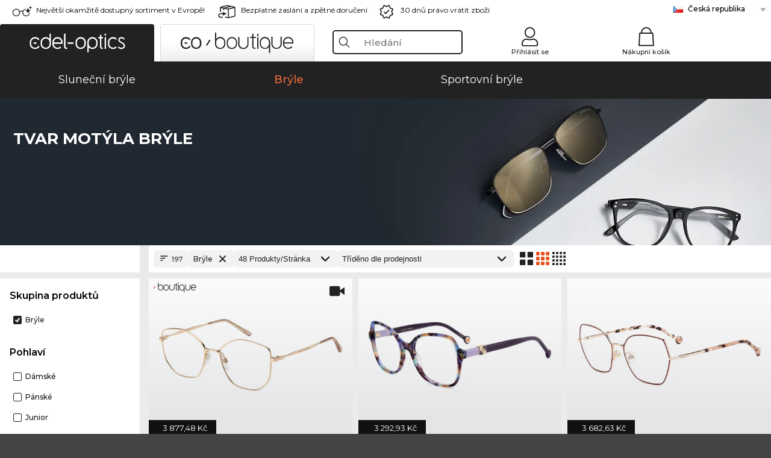

--- FILE ---
content_type: text/html; charset=utf-8
request_url: https://www.edel-optics.cz/tvar-mot%C3%BDla-Br%C3%BDle.html
body_size: 45314
content:
<!DOCTYPE html><html lang="CS"><head>
    <script  type="text/javascript" nonce="nonce-yaG26O4KocfrKVDeoQzsQJcchaRxAAce">
        // create dataLayer
        window.dataLayer = window.dataLayer || [];
        function gtag() {
            dataLayer.push(arguments);
        }

        // set 'denied' as default for both ad and analytics storage, as well as ad_user_data and ad_personalization,
        gtag('consent', 'default', {
            ad_user_data: 'denied',
            ad_personalization: 'denied',
            ad_storage: 'denied',
            analytics_storage: 'denied',
            wait_for_update: 4000 // milliseconds to wait for update
        });

    </script>
<!-- Google Tag Manager -->
<script   nonce="nonce-N6gTb53YQkWJEPsd8dkc7iIUbl73Umaa">(function(w,d,s,l,i){w[l]=w[l]||[];w[l].push({'gtm.start':
new Date().getTime(),event:'gtm.js'});var f=d.getElementsByTagName(s)[0],
j=d.createElement(s),dl=l!='dataLayer'?'&l='+l:'';j.async=true;j.src=
'https://www.googletagmanager.com/gtm.js?id='+i+dl;f.parentNode.insertBefore(j,f);
})(window,document,'script','dataLayer','GTM-MQ7F453');</script>
<!-- End Google Tag Manager -->
<title>Kupte si levně brýle online (197 položek)</title>
<link rel="shortcut icon" href="/edel-optics/favicon.ico" />
<link rel="manifest" href="/edel-optics/site.webmanifest" crossorigin="use-credentials" />
<base href="/" />
<meta name="google-site-verification" content="WmGkRJos7878N3al7c_8tsRpLo0OaA_T7uyxiioLxvs" />
<meta name="facebook-domain-verification" content="qspu880icysv4ep907f5a3wz88at58" />
<meta http-equiv="Content-Type" content="text/html; charset=utf-8"/>
<meta http-equiv="language" content="cs" />
<meta name="msvalidate.01" content="BC5A2C528FFB6EB9F453FCA2545C5E03" />
<meta http-equiv="imagetoolbar" content="no" />
<meta name="google" content="notranslate"/>
<meta name="language" content="cs" />
<meta name="content-language" content="cs" />
<meta name="mobile-web-app-capable" content="yes" />
<meta name="apple-mobile-web-app-status-bar-style" content="black-translucent" />
<meta name="viewport" content="width=device-width" />
<meta name="mobile-web-app-capable" content="yes" />
<meta name="apple-mobile-web-app-status-bar-style" content="black" />
<meta name="format-detection" content="telephone=no" />
<meta name="p:domain_verify" content="9d4cc17bdb7e58e38e8df1047c273ea9"/>
<meta name="title" content="Kupte si levně brýle online (197 položek)" />
<meta name="keywords" content="brýle, brýle, 2025, 2026, dámské, pánské, online, obchod, levně, koupit, objednat" />
<meta name="description" content="197 tvar motýla Brýle k výhodné koupi, popř. objednání v našem internetovém obchodě. Rychlejší a levnější zasílání v [country]." />
<meta name="robots" content="all,index,follow" />


<link   href="/edel-shop/css/swiper-bundle.css?r1259" rel="stylesheet">

<script src="/edel-shop/js/swiper-bundle.min.js?r1259"></script>
<link rel="alternate" hreflang="es-mx" href="https://www.edel-optics.mx/mariposa-Gafas-graduadas.html" />
<link rel="alternate" hreflang="he-il" href="https://www.edel-optics.co.il/פרפר-משקפיים.html" />
<link rel="alternate" hreflang="pt-br" href="https://www.edel-optics.com.br/borboleta-Óculos-graduados.html" />
<link rel="alternate" hreflang="tr-tr" href="https://www.edel-optics.com.tr/Kelebek-Optik-gözlükler.html" />
<link rel="alternate" hreflang="es-cl" href="https://www.edel-optics.cl/mariposa-Gafas-graduadas.html" />
<link rel="alternate" hreflang="mt-mt" href="https://www.edel-optics.com.mt/farfett-Nuċċalijiet.html" />
<link rel="alternate" hreflang="en-mt" href="https://www.edel-optics.com.mt/butterfly-Eyeglasses.html" />
<link rel="alternate" hreflang="no-no" href="https://www.edel-optics.no/sommerfugl-briller.html" />
<link rel="alternate" hreflang="lv-lv" href="https://www.edel-optics.lv/tauriņš-Brilles.html" />
<link rel="alternate" hreflang="fr-ca" href="https://www.edel-optics.ca/papillon-Lunettes-de-vue.html" />
<link rel="alternate" hreflang="en-ca" href="https://www.edel-optics.ca/butterfly-Eyeglasses.html" />
<link rel="alternate" hreflang="fi-fi" href="https://www.edel-optics.fi/Perhonen-Silmälasit-lasit.html" />
<link rel="alternate" hreflang="et-ee" href="https://www.edel-optics.ee/liblikas-Prillid.html" />
<link rel="alternate" hreflang="sl-si" href="https://www.edel-optics.si/metuljasta-Očala.html" />
<link rel="alternate" hreflang="lt-lt" href="https://www.edel-optics.lt/Drugelio-formos-Akiniai.html" />
<link rel="alternate" hreflang="el-cy" href="https://www.edel-optics.com.cy/butterfly-Eyeglasses.html" />
<link rel="alternate" hreflang="sk-sk" href="https://www.edel-optics.sk/motýľ-Okuliare.html" />
<link rel="alternate" hreflang="bg-bg" href="https://www.edel-optics.bg/пеперуда-очила.html" />
<link rel="alternate" hreflang="en-us" href="https://www.edel-optics.com/butterfly-Eyeglasses.html" />
<link rel="alternate" hreflang="hr-hr" href="https://www.edel-optics.hr/leptir-Naočale.html" />
<link rel="alternate" hreflang="pt-pt" href="https://www.edel-optics.pt/borboleta-Óculos-graduados.html" />
<link rel="alternate" hreflang="en-gb" href="https://www.edel-optics.co.uk/butterfly-Prescription-Glasses.html" />
<link rel="alternate" hreflang="cs-cz" href="https://www.edel-optics.cz/tvar-motýla-Brýle.html" />
<link rel="alternate" hreflang="el-gr" href="https://www.edel-optics.gr/πεταλούδα-Γυαλιά.html" />
<link rel="alternate" hreflang="it-it" href="https://www.edel-optics.it/Farfalla-Occhiali-da-vista.html" />
<link rel="alternate" hreflang="hu-hu" href="https://www.edel-optics.hu/Pillangó-Szemüvegek.html" />
<link rel="alternate" hreflang="en-ie" href="https://www.edel-optics.ie/butterfly-Eyeglasses.html" />
<link rel="alternate" hreflang="sv-se" href="https://www.edel-optics.se/Fjäril-Glasögon.html" />
<link rel="alternate" hreflang="ro-ro" href="https://www.edel-optics.ro/fluture-Ochelari-de-vedere.html" />
<link rel="alternate" hreflang="fr-be" href="https://www.edel-optics.be/papillon-Lunettes-de-vue.html" />
<link rel="alternate" hreflang="nl-be" href="https://www.edel-optics.be/vlinder-Correctiebrillen.html" />
<link rel="alternate" hreflang="es-es" href="https://www.edel-optics.es/mariposa-Gafas-graduadas.html" />
<link rel="alternate" hreflang="fr-fr" href="https://www.edel-optics.fr/Lunettes-de-vue-papillon.html" />
<link rel="alternate" hreflang="de-at" href="https://www.edel-optics.at/Schmetterling-Optische-Brillen.html" />
<link rel="alternate" hreflang="pl-pl" href="https://www.edel-optics.pl/motyl-Okulary-korekcyjne.html" />
<link rel="alternate" hreflang="da-dk" href="https://www.edel-optics.dk/sommerfugl-Korrektionsbriller.html" />
<link rel="alternate" hreflang="it-ch" href="https://www.edel-optics.ch/Farfalla-Occhiali-da-vista.html" />
<link rel="alternate" hreflang="fr-ch" href="https://www.edel-optics.ch/papillon-Lunettes-de-vue.html" />
<link rel="alternate" hreflang="de-ch" href="https://www.edel-optics.ch/Schmetterling-Brillen.html" />
<link rel="alternate" hreflang="nl-nl" href="https://www.edel-optics.nl/vlinder-Correctiebrillen.html" />
<link rel="alternate" hreflang="de-de" href="https://www.edel-optics.de/Schmetterling-Brillen.html" />

<link rel="stylesheet"  type="text/css" href="/edel-optics/css/min_all_.cz.css?r1259"  />
<link rel="stylesheet" type="text/css" href="https://www.edel-optics.cz/edel-shop/css/base64_images_desktop.css?r1259" />
                <script type="text/javascript" data-cmp-ab="1" src="https://cdn.consentmanager.net/delivery/autoblocking/bb1b7de872774.js" data-cmp-host="c.delivery.consentmanager.net" data-cmp-cdn="cdn.consentmanager.net" data-cmp-codesrc="0"></script>
                <script src="https://www.edel-optics.cz/edel-shop/js/mini_all.js?r12599999"  type="text/javascript"></script>

<script src="/edel-shop/js/image-zoom-min-click.js?r1259"></script>
<script type="text/javascript">var eoBaseSelection = {"sProductType":"eoProductsGlassesPrescription","pgl_aFrameStyle-butterfly":"butterfly"};
                    var eoStatic = {
                        APIUrl:"/",
                        sPromotion:"",
                        sSourceChannel:"google",
                        sCountry:"CZ",
                        sGeo:"US",
                        sSelectedPageId:"page-list",
                        sRequestUri:"www.edel-optics.cz/tvar-mot%C3%BDla-Br%C3%BDle.html"    ,
                        sLenssystem:"/Lenssystem.html"    ,
                        referer: window.eoReferrer,
                        iLineItems:4,
                        bBoutique:false,
                        sType: "eoProductsGlassesPrescription",
                        bCartAjax: true,
                        sLiveEnvironment: ""
                    };
                    var eoSearchUrl = "Hledání.html";
                    var eoDebugData = {"gip":"US","lid":"cs_CZ","Page":1,"type":"eoProductsGlassesPrescription","backoffice":false};
                    var eoNotFound = "";
             </script><script type="text/javascript">  var bLux = false; </script>

<style type="text/css">
                      @font-face{font-family:Montserrat;font-style:normal;font-weight:300;src:local('Montserrat Light'),local('Montserrat-Light'),url(https://fonts.gstatic.com/s/montserrat/v12/IVeH6A3MiFyaSEiudUMXExNcqx07xvyppV96iFRdwiM.woff2) format('woff2');unicode-range:U+0460-052F,U+1C80-1C88,U+20B4,U+2DE0-2DFF,U+A640-A69F,U+FE2E-FE2F}@font-face{font-family:Montserrat;font-style:normal;font-weight:300;src:local('Montserrat Light'),local('Montserrat-Light'),url(https://fonts.gstatic.com/s/montserrat/v12/IVeH6A3MiFyaSEiudUMXE-fhZE2STYI3KzBGzrJG_ik.woff2) format('woff2');unicode-range:U+0400-045F,U+0490-0491,U+04B0-04B1,U+2116}@font-face{font-family:Montserrat;font-style:normal;font-weight:300;src:local('Montserrat Light'),local('Montserrat-Light'),url(https://fonts.gstatic.com/s/montserrat/v12/IVeH6A3MiFyaSEiudUMXE_oTkEokFSrSpvYSpZOeZRs.woff2) format('woff2');unicode-range:U+0102-0103,U+0110-0111,U+1EA0-1EF9,U+20AB}@font-face{font-family:Montserrat;font-style:normal;font-weight:300;src:local('Montserrat Light'),local('Montserrat-Light'),url(https://fonts.gstatic.com/s/montserrat/v12/IVeH6A3MiFyaSEiudUMXE0_0lycXMw8PhobHtu2Qgco.woff2) format('woff2');unicode-range:U+0100-024F,U+0259,U+1E00-1EFF,U+20A0-20AB,U+20AD-20CF,U+2C60-2C7F,U+A720-A7FF}@font-face{font-family:Montserrat;font-style:normal;font-weight:300;src:local('Montserrat Light'),local('Montserrat-Light'),url(https://fonts.gstatic.com/s/montserrat/v12/IVeH6A3MiFyaSEiudUMXE8u2Q0OS-KeTAWjgkS85mDg.woff2) format('woff2');unicode-range:U+0000-00FF,U+0131,U+0152-0153,U+02BB-02BC,U+02C6,U+02DA,U+02DC,U+2000-206F,U+2074,U+20AC,U+2122,U+2212,U+2215}@font-face{font-family:Montserrat;font-style:normal;font-weight:400;src:local('Montserrat Regular'),local('Montserrat-Regular'),url(https://fonts.gstatic.com/s/montserrat/v12/rBHvpRWBkgyW99dXT88n7yEAvth_LlrfE80CYdSH47w.woff2) format('woff2');unicode-range:U+0460-052F,U+1C80-1C88,U+20B4,U+2DE0-2DFF,U+A640-A69F,U+FE2E-FE2F}@font-face{font-family:Montserrat;font-style:normal;font-weight:400;src:local('Montserrat Regular'),local('Montserrat-Regular'),url(https://fonts.gstatic.com/s/montserrat/v12/NX1NravqaXESu9fFv7KuqiEAvth_LlrfE80CYdSH47w.woff2) format('woff2');unicode-range:U+0400-045F,U+0490-0491,U+04B0-04B1,U+2116}@font-face{font-family:Montserrat;font-style:normal;font-weight:400;src:local('Montserrat Regular'),local('Montserrat-Regular'),url(https://fonts.gstatic.com/s/montserrat/v12/SKK6Nusyv8QPNMtI4j9J2yEAvth_LlrfE80CYdSH47w.woff2) format('woff2');unicode-range:U+0102-0103,U+0110-0111,U+1EA0-1EF9,U+20AB}@font-face{font-family:Montserrat;font-style:normal;font-weight:400;src:local('Montserrat Regular'),local('Montserrat-Regular'),url(https://fonts.gstatic.com/s/montserrat/v12/gFXtEMCp1m_YzxsBpKl68iEAvth_LlrfE80CYdSH47w.woff2) format('woff2');unicode-range:U+0100-024F,U+0259,U+1E00-1EFF,U+20A0-20AB,U+20AD-20CF,U+2C60-2C7F,U+A720-A7FF}@font-face{font-family:Montserrat;font-style:normal;font-weight:400;src:local('Montserrat Regular'),local('Montserrat-Regular'),url(https://fonts.gstatic.com/s/montserrat/v12/zhcz-_WihjSQC0oHJ9TCYPk_vArhqVIZ0nv9q090hN8.woff2) format('woff2');unicode-range:U+0000-00FF,U+0131,U+0152-0153,U+02BB-02BC,U+02C6,U+02DA,U+02DC,U+2000-206F,U+2074,U+20AC,U+2122,U+2212,U+2215}@font-face{font-family:Montserrat;font-style:normal;font-weight:500;src:local('Montserrat Medium'),local('Montserrat-Medium'),url(https://fonts.gstatic.com/s/montserrat/v12/BYPM-GE291ZjIXBWrtCwegfbXzrQSAAEBIYSBdOJ6AI.woff2) format('woff2');unicode-range:U+0460-052F,U+1C80-1C88,U+20B4,U+2DE0-2DFF,U+A640-A69F,U+FE2E-FE2F}@font-face{font-family:Montserrat;font-style:normal;font-weight:500;src:local('Montserrat Medium'),local('Montserrat-Medium'),url(https://fonts.gstatic.com/s/montserrat/v12/BYPM-GE291ZjIXBWrtCweihRd9EcKnxd5WrMWY0Fr3U.woff2) format('woff2');unicode-range:U+0400-045F,U+0490-0491,U+04B0-04B1,U+2116}@font-face{font-family:Montserrat;font-style:normal;font-weight:500;src:local('Montserrat Medium'),local('Montserrat-Medium'),url(https://fonts.gstatic.com/s/montserrat/v12/BYPM-GE291ZjIXBWrtCwegoO3BxTt7eneo3rZcXyZuQ.woff2) format('woff2');unicode-range:U+0102-0103,U+0110-0111,U+1EA0-1EF9,U+20AB}@font-face{font-family:Montserrat;font-style:normal;font-weight:500;src:local('Montserrat Medium'),local('Montserrat-Medium'),url(https://fonts.gstatic.com/s/montserrat/v12/BYPM-GE291ZjIXBWrtCwemPHx8QIAbG0MeMM9fVyzAY.woff2) format('woff2');unicode-range:U+0100-024F,U+0259,U+1E00-1EFF,U+20A0-20AB,U+20AD-20CF,U+2C60-2C7F,U+A720-A7FF}@font-face{font-family:Montserrat;font-style:normal;font-weight:500;src:local('Montserrat Medium'),local('Montserrat-Medium'),url(https://fonts.gstatic.com/s/montserrat/v12/BYPM-GE291ZjIXBWrtCwejOo-lJoxoMO4vrg2XwIHQk.woff2) format('woff2');unicode-range:U+0000-00FF,U+0131,U+0152-0153,U+02BB-02BC,U+02C6,U+02DA,U+02DC,U+2000-206F,U+2074,U+20AC,U+2122,U+2212,U+2215}@font-face{font-family:Montserrat;font-style:normal;font-weight:700;src:local('Montserrat Bold'),local('Montserrat-Bold'),url(https://fonts.gstatic.com/s/montserrat/v12/IQHow_FEYlDC4Gzy_m8fcude9INZm0R8ZMJUtfOsxrw.woff2) format('woff2');unicode-range:U+0460-052F,U+1C80-1C88,U+20B4,U+2DE0-2DFF,U+A640-A69F,U+FE2E-FE2F}@font-face{font-family:Montserrat;font-style:normal;font-weight:700;src:local('Montserrat Bold'),local('Montserrat-Bold'),url(https://fonts.gstatic.com/s/montserrat/v12/IQHow_FEYlDC4Gzy_m8fcrpHcMS0zZe4mIYvDKG2oeM.woff2) format('woff2');unicode-range:U+0400-045F,U+0490-0491,U+04B0-04B1,U+2116}@font-face{font-family:Montserrat;font-style:normal;font-weight:700;src:local('Montserrat Bold'),local('Montserrat-Bold'),url(https://fonts.gstatic.com/s/montserrat/v12/IQHow_FEYlDC4Gzy_m8fcjh33M2A-6X0bdu871ruAGs.woff2) format('woff2');unicode-range:U+0102-0103,U+0110-0111,U+1EA0-1EF9,U+20AB}@font-face{font-family:Montserrat;font-style:normal;font-weight:700;src:local('Montserrat Bold'),local('Montserrat-Bold'),url(https://fonts.gstatic.com/s/montserrat/v12/IQHow_FEYlDC4Gzy_m8fchHJTnCUrjaAm2S9z52xC3Y.woff2) format('woff2');unicode-range:U+0100-024F,U+0259,U+1E00-1EFF,U+20A0-20AB,U+20AD-20CF,U+2C60-2C7F,U+A720-A7FF}@font-face{font-family:Montserrat;font-style:normal;font-weight:700;src:local('Montserrat Bold'),local('Montserrat-Bold'),url(https://fonts.gstatic.com/s/montserrat/v12/IQHow_FEYlDC4Gzy_m8fcoWiMMZ7xLd792ULpGE4W_Y.woff2) format('woff2');unicode-range:U+0000-00FF,U+0131,U+0152-0153,U+02BB-02BC,U+02C6,U+02DA,U+02DC,U+2000-206F,U+2074,U+20AC,U+2122,U+2212,U+2215}@font-face{font-family:Montserrat;font-style:normal;font-weight:900;src:local('Montserrat Black'),local('Montserrat-Black'),url(https://fonts.gstatic.com/s/montserrat/v12/aEu-9ATAroJ1iN4zmQ55BqvmtpDkVk8Ra82A8AL7V0Q.woff2) format('woff2');unicode-range:U+0460-052F,U+1C80-1C88,U+20B4,U+2DE0-2DFF,U+A640-A69F,U+FE2E-FE2F}@font-face{font-family:Montserrat;font-style:normal;font-weight:900;src:local('Montserrat Black'),local('Montserrat-Black'),url(https://fonts.gstatic.com/s/montserrat/v12/aEu-9ATAroJ1iN4zmQ55BhM_lnCtUATOqR8j0WRFbzk.woff2) format('woff2');unicode-range:U+0400-045F,U+0490-0491,U+04B0-04B1,U+2116}@font-face{font-family:Montserrat;font-style:normal;font-weight:900;src:local('Montserrat Black'),local('Montserrat-Black'),url(https://fonts.gstatic.com/s/montserrat/v12/aEu-9ATAroJ1iN4zmQ55Bu4NfmXkMoD31PGgz7X31CU.woff2) format('woff2');unicode-range:U+0102-0103,U+0110-0111,U+1EA0-1EF9,U+20AB}@font-face{font-family:Montserrat;font-style:normal;font-weight:900;src:local('Montserrat Black'),local('Montserrat-Black'),url(https://fonts.gstatic.com/s/montserrat/v12/aEu-9ATAroJ1iN4zmQ55BsvbOpOevl3wWYjwFvepnDU.woff2) format('woff2');unicode-range:U+0100-024F,U+0259,U+1E00-1EFF,U+20A0-20AB,U+20AD-20CF,U+2C60-2C7F,U+A720-A7FF}@font-face{font-family:Montserrat;font-style:normal;font-weight:900;src:local('Montserrat Black'),local('Montserrat-Black'),url(https://fonts.gstatic.com/s/montserrat/v12/aEu-9ATAroJ1iN4zmQ55Bsjsb7Oq0o-uqUFW7Ygu5rM.woff2) format('woff2');unicode-range:U+0000-00FF,U+0131,U+0152-0153,U+02BB-02BC,U+02C6,U+02DA,U+02DC,U+2000-206F,U+2074,U+20AC,U+2122,U+2212,U+2215}
                    </style>
        </head><body class="eoCountry_US eoLanguage_cs" ><!-- Google Tag Manager (noscript) -->
                <noscript><iframe src="https://www.googletagmanager.com/ns.html?id=GTM-MQ7F453"
                height="0" width="0" style="display:none;visibility:hidden"></iframe></noscript>
                <!-- End Google Tag Manager (noscript) --><div class="eoStickyInfoboxContainer"></div><div id="page-list" class="eoViews eoViewsPage eoViewsPageList"  ><div id="claim-bar" class="eoViews eoViewsClaimBar2025" itemscope itemtype="http://schema.org/Organization" ><meta itemprop="logo" content="https://img.edel-optics.com/frontend/classic_logo.png" /><meta itemprop="name" content="Edel-Optics GmbH" /><meta itemprop="url" content="https://www.edel-optics.cz" /><div class="eoViewsClaimBarItem2025 eoClaimGlasses" tabindex="-1" onclick="$('#intern-menu').show();">Největší okamžitě dostupný sortiment v Evropě!</div><div class="eoViewsClaimBarItem2025 eoBackshipping">Bezplatné zaslání a zpětné doručení</div><div class="eoViewsClaimBarItem2025 eoReturn30Days">30 dnů právo vrátit zboží</div><div class="eoViewsClaimBarItem2025 eoLanguageSelect"><nav class="eoCountryBox2025" aria-label="Country Select"><a class="eoCountryItem2025 eoFirst eoFlag_CZ" href="https://www.edel-optics.cz/tvar-motýla-Brýle.html" title="tvar motýla Brýle">Česká republika</a><a class="eoCountryItem2025 eoFlag_BE" href="https://www.edel-optics.be/vlinder-Correctiebrillen.html?sLanguage=nl" title="vlinder Correctiebrillen">Belgie (Nl)</a><a class="eoCountryItem2025 eoFlag_BE" href="https://www.edel-optics.be/papillon-Lunettes-de-vue.html?sLanguage=fr" title="papillon Lunettes de vue">Belgie (Fr)</a><a class="eoCountryItem2025 eoFlag_BR" href="https://www.edel-optics.com.br/borboleta-Óculos-graduados.html" title="borboleta Óculos graduados">Brazílie</a><a class="eoCountryItem2025 eoFlag_BG" href="https://www.edel-optics.bg/пеперуда-очила.html" title="пеперуда очила">Bulharsko</a><a class="eoCountryItem2025 eoFlag_CL" href="https://www.edel-optics.cl/mariposa-Gafas-graduadas.html" title="mariposa Gafas graduadas">Chile</a><a class="eoCountryItem2025 eoFlag_HR" href="https://www.edel-optics.hr/leptir-Naočale.html" title="leptir Naočale">Chorvatsko</a><a class="eoCountryItem2025 eoFlag_DK" href="https://www.edel-optics.dk/sommerfugl-Korrektionsbriller.html" title="sommerfugl Korrektionsbriller">Dánsko</a><a class="eoCountryItem2025 eoFlag_EE" href="https://www.edel-optics.ee/liblikas-Prillid.html" title="liblikas Prillid">Estonsko</a><a class="eoCountryItem2025 eoFlag_FI" href="https://www.edel-optics.fi/Perhonen-Silmälasit-lasit.html" title="Perhonen Silmälasit/lasit">Finsko</a><a class="eoCountryItem2025 eoFlag_FR" href="https://www.edel-optics.fr/Lunettes-de-vue-papillon.html" title="Lunettes de vue papillon">Francie</a><a class="eoCountryItem2025 eoFlag_IE" href="https://www.edel-optics.ie/butterfly-Eyeglasses.html" title="butterfly Eyeglasses">Irsko</a><a class="eoCountryItem2025 eoFlag_IT" href="https://www.edel-optics.it/Farfalla-Occhiali-da-vista.html" title="Farfalla Occhiali da vista">Itálie</a><a class="eoCountryItem2025 eoFlag_IL" href="https://www.edel-optics.co.il/פרפר-משקפיים.html" title="פרפר משקפיים">Izrael</a><a class="eoCountryItem2025 eoFlag_CA" href="https://www.edel-optics.ca/butterfly-Eyeglasses.html?sLanguage=en" title="butterfly Eyeglasses">Kanada (En)</a><a class="eoCountryItem2025 eoFlag_CA" href="https://www.edel-optics.ca/papillon-Lunettes-de-vue.html?sLanguage=fr" title="papillon Lunettes de vue">Kanada (Fr)</a><a class="eoCountryItem2025 eoFlag_CY" href="https://www.edel-optics.com.cy/butterfly-Eyeglasses.html" title="butterfly Eyeglasses">Kypr</a><a class="eoCountryItem2025 eoFlag_LT" href="https://www.edel-optics.lt/Drugelio-formos-Akiniai.html" title="Drugelio formos Akiniai">Litva</a><a class="eoCountryItem2025 eoFlag_LV" href="https://www.edel-optics.lv/tauriņš-Brilles.html" title="tauriņš Brilles">Lotyšsko</a><a class="eoCountryItem2025 eoFlag_MT" href="https://www.edel-optics.com.mt/butterfly-Eyeglasses.html?sLanguage=en" title="butterfly Eyeglasses">Malta (En)</a><a class="eoCountryItem2025 eoFlag_MT" href="https://www.edel-optics.com.mt/farfett-Nuċċalijiet.html?sLanguage=mt" title="farfett Nuċċalijiet">Malta (Mt)</a><a class="eoCountryItem2025 eoFlag_HU" href="https://www.edel-optics.hu/Pillangó-Szemüvegek.html" title="Pillangó Szemüvegek">Maďarsko</a><a class="eoCountryItem2025 eoFlag_MX" href="https://www.edel-optics.mx/mariposa-Gafas-graduadas.html" title="mariposa Gafas graduadas">Mexiko</a><a class="eoCountryItem2025 eoFlag_NL" href="https://www.edel-optics.nl/vlinder-Correctiebrillen.html" title="vlinder Correctiebrillen">Nizozemsko</a><a class="eoCountryItem2025 eoFlag_NO" href="https://www.edel-optics.no/sommerfugl-briller.html" title="sommerfugl briller">Norsko</a><a class="eoCountryItem2025 eoFlag_DE" href="https://www.edel-optics.de/Schmetterling-Brillen.html" title="Schmetterling Brillen">Německo</a><a class="eoCountryItem2025 eoFlag_PL" href="https://www.edel-optics.pl/motyl-Okulary-korekcyjne.html" title="motyl Okulary korekcyjne">Polsko</a><a class="eoCountryItem2025 eoFlag_PT" href="https://www.edel-optics.pt/borboleta-Óculos-graduados.html" title="borboleta Óculos graduados">Portugalsko</a><a class="eoCountryItem2025 eoFlag_AT" href="https://www.edel-optics.at/Schmetterling-Optische-Brillen.html" title="Schmetterling Optische Brillen">Rakousko</a><a class="eoCountryItem2025 eoFlag_RO" href="https://www.edel-optics.ro/fluture-Ochelari-de-vedere.html" title="fluture Ochelari de vedere">Rumunsko</a><a class="eoCountryItem2025 eoFlag_SK" href="https://www.edel-optics.sk/motýľ-Okuliare.html" title="motýľ Okuliare">Slovensko</a><a class="eoCountryItem2025 eoFlag_SI" href="https://www.edel-optics.si/metuljasta-Očala.html" title="metuljasta Očala">Slovinsko</a><a class="eoCountryItem2025 eoFlag_TR" href="https://www.edel-optics.com.tr/Kelebek-Optik-gözlükler.html" title="Kelebek Optik gözlükler">Turecko</a><a class="eoCountryItem2025 eoFlag_GB" href="https://www.edel-optics.co.uk/butterfly-Prescription-Glasses.html" title="butterfly Prescription Glasses">Velká Británie</a><a class="eoCountryItem2025 eoFlag_GR" href="https://www.edel-optics.gr/πεταλούδα-Γυαλιά.html" title="πεταλούδα Γυαλιά">Řecko</a><a class="eoCountryItem2025 eoFlag_ES" href="https://www.edel-optics.es/mariposa-Gafas-graduadas.html" title="mariposa Gafas graduadas">Španělsko</a><a class="eoCountryItem2025 eoFlag_SE" href="https://www.edel-optics.se/Fjäril-Glasögon.html" title="Fjäril Glasögon">Švédsko</a><a class="eoCountryItem2025 eoFlag_CH" href="https://www.edel-optics.ch/Schmetterling-Brillen.html?sLanguage=de" title="Schmetterling Brillen">Švýcarsko (De)</a><a class="eoCountryItem2025 eoFlag_CH" href="https://www.edel-optics.ch/papillon-Lunettes-de-vue.html?sLanguage=fr" title="papillon Lunettes de vue">Švýcarsko (Fr)</a><a class="eoCountryItem2025 eoFlag_CH" href="https://www.edel-optics.ch/Farfalla-Occhiali-da-vista.html?sLanguage=it" title="Farfalla Occhiali da vista">Švýcarsko (It)</a></nav></div></div><nav id="header-menu" class="eoViews eoViewsHeaderMenu"  ><div class="eoNewHeader on_page_edeloptics">
                        <div class="eoNewHeaderItem eoNewHeaderSelect">            <script>
            function gotoBoutique(url){
                location.href = ""+url;
            }
            function gotoEdeloptics(url){
                location.href = ""+url;
            }
            </script>
                <div class="eoNewHeaderSelectItem eoNewHeaderSelectActive on_page_edeloptics" role="button" onclick="gotoEdeloptics('')" style="cursor:pointer;" tabindex="0">
                    <img class="logo_desktop" src="//img.edel-optics.com/frontend/EO_Logo_Desktop_Dark_1.svg" alt="Edel-Optics Logo">
                     <img class="logo_mobile" src="//img.edel-optics.com/frontend/EO_Logo_Mobile_Dark_1.svg" alt="Edel-Optics Logo">
                </div>
                <div class="eoNewHeaderSelectItem  eoNewHeaderSelectDeActive on_page_edeloptics" role="button" onclick="gotoBoutique('/Boutique-Brýle.html')" style="cursor:pointer;" tabindex="0">
                    <div class="gradienTabColor on_page_edeloptics">
                       <img class="logo_desktop" src="//img.edel-optics.com/frontend/EOB_Logo_Desktop_Light_1.svg"  alt="Edel-Optics Boutique Logo">
                       <img class="logo_mobile" src="//img.edel-optics.com/frontend/EOB_Logo_Mobile_Light_1.svg"  alt="Edel-Optics Boutique Logo">
                    </div>
                </div>
        </div>
                        <div class="eoNewHeaderItem eoNewHeaderSearchBox"><div class="eoViews eoViewsHeaderMenuSearchBox typ_"  ><div class="eoViewsButtonLabel">
                                            <div class="eoSearchContainer">
                <div class="eoSearchBoxInputWrapper">
                    <input
                      class="eoSearchBox"
                      name="search"
                      placeholder="Hledání"
                      value=""
                      autocomplete="off"
                      type="text" />
                    <div role="button" aria-label="Clear" class="eoSearchBoxClearButton" onclick="clearSearchBox();"></div>
                </div>
                <div class="eoSuggestions">
                    <div role="button" tabindex="-1" class="eoShowAllSearchResults" onclick="searchProducts(currentInput);">
                        Zobrazit všechny výsledky
                    </div>
                </div>
                <div id="eoSearchBoxOverlay" onclick="closeSearchBoxOverlay()"></div>
           </div>
                          </div></div></div>
                        <div class="eoNewHeaderItem eoNewHeaderIcons">    <div onclick="openSearchBoxMobile();" class="eoNewHeaderIconsItems searchboxHeaderItem">
        <div class="searchIcons edeloptics_icon "></div>
        <span class="nav_icon_text">
            <a>
                Hledání
            </a>
        </span>
    </div>
    <div class="eoNewHeaderIconsItems">
        <div onclick="location.href='/Customer-area-login.html';" class="loginIcons edeloptics_icon "></div>
        <span class="nav_icon_text">
            <a href="/Customer-area-login.html">
                Přihlásit se
            </a>
        </span>
    </div>
    <div class="eoNewHeaderIconsItems" style="  display:none;  ">
        <div onclick="location.href='/bookmarks.html'" class="wishIcons edeloptics_icon ">
            <div class="BOOKMARKS_INFO_COUNT">0</div>
        </div>
        <span class="nav_icon_text">
            <a href ="/bookmarks.html">
                Seznam přání
            </a>
        </span>
    </div>
    <div class="eoNewHeaderIconsItems">
        <div class="cartIcons edeloptics_icon" onclick="window.location='/Nákupní-košík.html'">
            <div class="CART_INFO_COUNT">0</div>
        </div>
        <span class="nav_icon_text cartIconsText">
            <a href="/Nákupní-košík.html">
                Nákupní košík
            </a>
        </span>
        <div class="CART_INFO_CONTAINER"></div>
    </div><div class="eoNewHeaderIconsItems" >&nbsp;</div></div>
                </div>

                <div class="desktop_info_cart_empty">Nákupní košík je ještě prázdný.</div>

                <div class="eoNewHeaderMobile">
                            <div class="mobileHeaderIcons">
        
        <a class="eoNewHeaderIconsItems" href="javascript: openSearchBoxMobile(); void(0);" aria-label="Search">
            <div class="mobile_search_icon mobile_icon " aria-label="Search Icon"></div>
        </a>
        <a class="eoNewHeaderIconsItems" href="/Customer-area-login.html" aria-label="Login">
            <div class="mobile_people_icon mobile_icon " aria-label="Login Icon"></div>
        </a>
        <a class="eoNewHeaderIconsItems" href="/bookmarks.html" aria-label="Bookmarks"  style="display:none;" >
            <div class="mobile_wish_icon mobile_icon " aria-label="Bookmark Icon">
                <div class="BOOKMARKS_INFO_COUNT">0</div>
            </div>
        </a>
        <a class="eoNewHeaderIconsItems" href="javascript: gotoMobileCart('Nákupní-košík.html','Nákupní košík je ještě prázdný.'); void(0);" aria-label="Cart">
            <div class="mobile_cart_icon  mobile_icon  cartclickpoint" aria-label="Cart Icon">
                <div class="CART_INFO_COUNT">0</div>
            </div>
            <div class="CART_INFO_CONTAINER"></div>
        </a>
    </div>    <script>
        let gotoMobileCart = function(url, labelText){
            const count = $(".CART_INFO_COUNT").html();
            if(count > 0){
                 location.href = '/' + url;
            }else{
                $(".eoNewHeaderNavMobile").after('<div class="info_cart_empty" onclick="$(this).remove();">' + labelText + '</div>');
                setTimeout(() => $('.info_cart_empty').remove(), 2200);
            }
        }
    </script>
                </div>
                <div class="eoNewHeaderNavMobile">
                                <script>
            function onFilter() { eoListView.faceteCloseOpen(); }
            </script>


             

            <a class="eoNewHeaderNavMobileItem  " href="/Sluneční-brýle.html">
                Sluneční brýle
            </a>
            <a class="eoNewHeaderNavMobileItem nav_mobile_active" href="/Brýle.html">
                Brýle
            </a>
        
            <a class="eoNewHeaderNavMobileItem " href="/Sportovní-brýle.html">
                Sportovní brýle
            </a>
            
                </div>
        </nav><div id="mega-menu" class="eoViews eoViewsMegaMenu"  ><ul class="eoViewsMegaMenuItem eoNoSelect "><li id="dropdown-sunglasses" class="eoViews eoViewsDropDownMenu eoViewsMegaMenuSunglasses right"  ><table style=" border-collapse: collapse;"><tr><td style="padding:0; margin:0;width:45%;
                    background-repeat: repeat-x;
                    background-position:left center;
            ;">&nbsp;</td><td class="eotdBorderMenu" style="padding:0; margin:0;width:181px"><div style="border:0px solid #111;margin-top:10px;"><a  style="font-size: 14px;display: block;border:0 solid green;width:181px" class="eoMegaMenuTitleTxteoProductsGlassesSunglasses MainMenuItemHref" href="/Sluneční-brýle.html" title="Sluneční brýle"><span class="eoMeganuInnerSpan">Sluneční brýle</span><div class="eoViewsMenuBridge"></div></a></div></td><td style="padding:0; margin:0;width:45%;
                    background-repeat: repeat-x;
                    background-position:left center;
            ;"></td></tr></table><div class="eoViewsDropDownMenuContent  eoViewsWideMenu" onmouseover="(event || window.event).cancelBubble=true;return false"><div class="eoViewsDropDownMenuInnerContent"><div class="eoViewsDropDownMenuScreenColumn eoViewsDropDownMenuScreenColumnNoBrand"><div class="eoViewsDropDownMenuBlock"><h3>Pohlaví</h3><div class="eoViewsDropDownMenuItem"><a href="/Pánské-Sluneční-brýle.html" title="Pánské Sluneční brýle">Pánské</a></div><div class="eoViewsDropDownMenuItem"><a href="/Dámské-Sluneční-brýle.html" title="Dámské Sluneční brýle">Dámské</a></div><div class="eoViewsDropDownMenuItem"><a href="/Junior-Sluneční-brýle.html" title="Junior Sluneční brýle">Junior</a></div></div><div class="eoViewsDropDownMenuBlock"><h3>Funkce</h3><div class="eoViewsDropDownMenuItem"><a href="/Sluneční-brýle-Novinky.html" title="Sluneční brýle Novinky">Novinky</a></div><div class="eoViewsDropDownMenuItem"><a href="/Výprodej.html" title="Výprodej">Výprodej</a></div><div class="eoViewsDropDownMenuItem"><a href="/Sluneční-brýle-Skladem.html" title="Sluneční brýle Skladem">Skladem</a></div></div><div class="eoViewsDropDownMenuBlock"><div class="eoViewsDropDownMenuItem"><a href="/StyleDEAL-Sluneční-brýle.html"  title="StyleDEAL">StyleDEAL</a></div><div class="eoViewsDropDownMenuItem"><a href="/EYO.html"  title="EYO.html">EYO</a></div><div class="eoViewsDropDownMenuItem"><a href="/VOOY.html" title="VOOY.html">VOOY</a></div></div><div class="eoViewsDropDownMenuBlock eoViewsDropDownMenuBlockButtonContainer eoAllBrands"><a href="/Sluneční-brýle.html" class="button widebutton tag-button-all-3" title="Sluneční brýle">Všechny&nbsp;sluneční&nbsp;brýle</a></div></div><div class="eoViewsDropDownMenuScreenColumn eoViewsDropDownMenuScreenColumnNoBrand eoViewsDropDownMenuNoPhoneColumn"><div class="eoViewsDropDownMenuBlock"  id="eoProductsGlassesSunglasses_pgl_aFrameStyle"><h3>Tvar obruby</h3><div class="eoViewsDropDownMenuItem"><a href="/Čtvercové-Sluneční-brýle.html" title="Sluneční brýle" class="imageblock tag-button-all-2" data-ref="0">
                        <img src="//img.edel-optics.com/frontend/productproperties/framestyle_square_white.svg" alt="Sluneční brýle" />
                    <div class="imageblocklabel">Čtvercové</div></a></div><div class="eoViewsDropDownMenuItem"><a href="/Obdélník-Sluneční-brýle.html" title="Čtvercové Sluneční brýle" class="imageblock tag-button-all-2" data-ref="1">
                        <img src="//img.edel-optics.com/frontend/productproperties/framestyle_rectangle_white.svg" alt="Čtvercové Sluneční brýle" />
                    <div class="imageblocklabel">Obdélník</div></a></div><div class="eoViewsDropDownMenuItem"><a href="/Cat-Eye-Sluneční-brýle.html" title="Obdélník Sluneční brýle" class="imageblock tag-button-all-2" data-ref="2">
                        <img src="//img.edel-optics.com/frontend/productproperties/framestyle_cat-eye_white.svg" alt="Obdélník Sluneční brýle" />
                    <div class="imageblocklabel">Cat-Eye</div></a></div><div class="eoViewsDropDownMenuItem"><a href="/pilot-Sluneční-brýle.html" title="Cat-Eye Sluneční brýle" class="imageblock tag-button-all-2" data-ref="3">
                        <img src="//img.edel-optics.com/frontend/productproperties/framestyle_pilot_white.svg" alt="Cat-Eye Sluneční brýle" />
                    <div class="imageblocklabel">pilot</div></a></div><div class="eoViewsDropDownMenuItem"><a href="/kulaté-Sluneční-brýle.html" title="pilot Sluneční brýle" class="imageblock tag-button-all-2" data-ref="4">
                        <img src="//img.edel-optics.com/frontend/productproperties/framestyle_round_white.svg" alt="pilot Sluneční brýle" />
                    <div class="imageblocklabel">kulaté</div></a></div><div class="eoViewsDropDownMenuItem hidden"><a href="/Neregulární-Sluneční-brýle.html" title="kulaté Sluneční brýle" class="imageblock tag-button-all-2" data-ref="5">
                        <img src="//img.edel-optics.com/frontend/productproperties/framestyle_irregular_white.svg" alt="kulaté Sluneční brýle" />
                    <div class="imageblocklabel">Neregulární</div></a></div><div class="eoViewsDropDownMenuItem hidden"><a href="/panoramatické-Sluneční-brýle.html" title="Neregulární Sluneční brýle" class="imageblock tag-button-all-2" data-ref="6">
                        <img src="//img.edel-optics.com/frontend/productproperties/framestyle_panoramic_white.svg" alt="Neregulární Sluneční brýle" />
                    <div class="imageblocklabel">panoramatické</div></a></div><div class="eoViewsDropDownMenuItem hidden"><a href="/Oválný-Sluneční-brýle.html" title="panoramatické Sluneční brýle" class="imageblock tag-button-all-2" data-ref="7">
                        <img src="//img.edel-optics.com/frontend/productproperties/framestyle_oval_white.svg" alt="panoramatické Sluneční brýle" />
                    <div class="imageblocklabel">Oválný</div></a></div><div class="eoViewsDropDownMenuItem hidden"><a href="/tvar-panto-Sluneční-brýle.html" title="Oválný Sluneční brýle" class="imageblock tag-button-all-2" data-ref="8">
                        <img src="//img.edel-optics.com/frontend/productproperties/framestyle_panto_white.svg" alt="Oválný Sluneční brýle" />
                    <div class="imageblocklabel">tvar panto</div></a></div><div class="eoViewsDropDownMenuItem hidden"><a href="/trapézový-tvar-Sluneční-brýle.html" title="tvar panto Sluneční brýle" class="imageblock tag-button-all-2" data-ref="9">
                        <img src="//img.edel-optics.com/frontend/productproperties/framestyle_trapeze_white.svg" alt="tvar panto Sluneční brýle" />
                    <div class="imageblocklabel">trapézový tvar</div></a></div><div class="eoViewsDropDownMenuItem hidden"><a href="/Browline-Sluneční-brýle.html" title="trapézový tvar Sluneční brýle" class="imageblock tag-button-all-2" data-ref="10">
                        <img src="//img.edel-optics.com/frontend/productproperties/framestyle_browline_white.svg" alt="trapézový tvar Sluneční brýle" />
                    <div class="imageblocklabel">Browline</div></a></div><div class="eoViewsDropDownMenuItem eoViewsDropDownMenuItemNavigation"><a data-act="minus" data-context="eoProductsGlassesSunglasses_pgl_aFrameStyle"  style="display:none;">    <svg xmlns="http://www.w3.org/2000/svg" viewBox="0 0 640 640"  >
        <title>Caret Up Icon</title>
        <!--!Font Awesome Free v7.0.1 by @fontawesome - https://fontawesome.com License - https://fontawesome.com/license/free Copyright 2025 Fonticons, Inc.--><path fill="#fff" d="M297.4 169.4C309.9 156.9 330.2 156.9 342.7 169.4L534.7 361.4C547.2 373.9 547.2 394.2 534.7 406.7C522.2 419.2 501.9 419.2 489.4 406.7L320 237.3L150.6 406.6C138.1 419.1 117.8 419.1 105.3 406.6C92.8 394.1 92.8 373.8 105.3 361.3L297.3 169.3z"/>
    </svg></a><a data-act="plus" data-context="eoProductsGlassesSunglasses_pgl_aFrameStyle">    <svg xmlns="http://www.w3.org/2000/svg" viewBox="0 0 640 640"  >
        <title>Caret Down Icon</title>
        <!--!Font Awesome Free v7.0.1 by @fontawesome - https://fontawesome.com License - https://fontawesome.com/license/free Copyright 2025 Fonticons, Inc.--><path fill="#fff" d="M297.4 470.6C309.9 483.1 330.2 483.1 342.7 470.6L534.7 278.6C547.2 266.1 547.2 245.8 534.7 233.3C522.2 220.8 501.9 220.8 489.4 233.3L320 402.7L150.6 233.4C138.1 220.9 117.8 220.9 105.3 233.4C92.8 245.9 92.8 266.2 105.3 278.7L297.3 470.7z"/>
    </svg></a></div></div></div><div class="eoViewsDropDownMenuScreenColumn eoViewsDropDownMenuScreenColumnNoBrand eoViewsDropDownMenuNoTabletColumn"><div class="eoViewsDropDownMenuBlock"><h3 class="eoTopsellerTitle"> Top  </h3><div class="eoTopsellerBlock"><div class="eoViewsDropDownMenuItem"><a href="/Ray-Ban-[typ].html"  title="Ray-Ban [typ]" class="imageblock brandlogos">
                        <img src="//img.edel-optics.com/brands/svg-white/Ray-Ban.svg" alt="Ray-Ban [typ]" class="topsellerlogo"/>
                    </a></div><div class="eoViewsDropDownMenuItem"><a href="/Oakley-[typ].html"  title="Oakley [typ]" class="imageblock brandlogos">
                        <img src="//img.edel-optics.com/brands/svg-white/Oakley.svg" alt="Oakley [typ]" class="topsellerlogo"/>
                    </a></div><div class="eoViewsDropDownMenuItem"><a href="/Prada-[typ].html"  title="Prada [typ]" class="imageblock brandlogos">
                        <img src="//img.edel-optics.com/brands/svg-white/Prada.svg" alt="Prada [typ]" class="topsellerlogo"/>
                    </a></div><div class="eoViewsDropDownMenuItem"><a href="/Miu-Miu-[typ].html"  title="Miu Miu [typ]" class="imageblock brandlogos">
                        <img src="//img.edel-optics.com/brands/svg-white/Miu-Miu.svg" alt="Miu Miu [typ]" class="topsellerlogo"/>
                    </a></div><div class="eoViewsDropDownMenuItem"><a href="/Gucci-[typ].html"  title="Gucci [typ]" class="imageblock brandlogos">
                        <img src="//img.edel-optics.com/brands/svg-white/Gucci.svg" alt="Gucci [typ]" class="topsellerlogo"/>
                    </a></div><div class="eoViewsDropDownMenuItem"><a href="/Tom-Ford-[typ].html"  title="Tom Ford [typ]" class="imageblock brandlogos">
                        <img src="//img.edel-optics.com/brands/svg-white/Tom-Ford.svg" alt="Tom Ford [typ]" class="topsellerlogo"/>
                    </a></div></div></div></div><div class="eoViewsDropDownMenuScreenColumn eoViewsDropDownMenuScreenColumnBrand"><div class="eoViewsDropDownMenuBlock"><h3><span class="eoViewsDropDownMenuScreenColumnBrandTop">horní <span class="eoViewsDropDownMenu4Columns">59</span><span class="eoViewsDropDownMenu3Columns">45</span><span class="eoViewsDropDownMenu2Columns">30</span> značky</span><span class="eoViewsDropDownMenuScreenColumnBrandAll all-brand-tag" style="display: none;">Všechny značky</span></h3><div class="eoViewsDropDownMenuBlockScreenColumn eoViewsDropDownMenuBlockScreenColumnTopBrands"><div class="eoViewsDropDownMenuItem eoViewsDropDownMenuItem4Columns eoViewsDropDownMenuItem3Columns"><a href="/Adidas-[typ].html"  title="Adidas [typ]">
                        Adidas</a></div><div class="eoViewsDropDownMenuItem eoViewsDropDownMenuItem4Columns eoViewsDropDownMenuItem3Columns"><a href="/Arnette-[typ].html"  title="Arnette [typ]">
                        Arnette</a></div><div class="eoViewsDropDownMenuItem eoViewsDropDownMenuItem4Columns eoViewsDropDownMenuItem3Columns"><a href="/Balenciaga-[typ].html"  title="Balenciaga [typ]">
                        Balenciaga<img style="border: none; height: 12px;  margin-top: 0; position: relative;top:5px;width:28px;" src="//img.edel-optics.de/frontend//EOB_Icon_white.svg" alt="Boutique Icon"></a></div><div class="eoViewsDropDownMenuItem "><a href="/Boss-[typ].html"  title="Boss [typ]">
                        Boss</a></div><div class="eoViewsDropDownMenuItem "><a href="/Bottega-Veneta-[typ].html"  title="Bottega Veneta [typ]">
                        Bottega Veneta<img style="border: none; height: 12px;  margin-top: 0; position: relative;top:5px;width:28px;" src="//img.edel-optics.de/frontend//EOB_Icon_white.svg" alt="Boutique Icon"></a></div><div class="eoViewsDropDownMenuItem "><a href="/Burberry-[typ].html"  title="Burberry [typ]">
                        Burberry</a></div><div class="eoViewsDropDownMenuItem eoViewsDropDownMenuItem4Columns eoViewsDropDownMenuItem3Columns"><a href="/Carolina-Herrera-[typ].html"  title="Carolina Herrera [typ]">
                        Carolina Herrera</a></div><div class="eoViewsDropDownMenuItem "><a href="/Carrera-[typ].html"  title="Carrera [typ]">
                        Carrera</a></div><div class="eoViewsDropDownMenuItem "><a href="/Chloé-[typ].html"  title="Chlo&eacute; [typ]">
                        Chloé<img style="border: none; height: 12px;  margin-top: 0; position: relative;top:5px;width:28px;" src="//img.edel-optics.de/frontend//EOB_Icon_white.svg" alt="Boutique Icon"></a></div><div class="eoViewsDropDownMenuItem eoViewsDropDownMenuItem4Columns"><a href="/Coach-[typ].html"  title="Coach [typ]">
                        Coach</a></div><div class="eoViewsDropDownMenuItem "><a href="/DITA-[typ].html"  title="DITA [typ]">
                        DITA<img style="border: none; height: 12px;  margin-top: 0; position: relative;top:5px;width:28px;" src="//img.edel-optics.de/frontend//EOB_Icon_white.svg" alt="Boutique Icon"></a></div><div class="eoViewsDropDownMenuItem "><a href="/David-Beckham-[typ].html"  title="David Beckham [typ]">
                        David Beckham</a></div><div class="eoViewsDropDownMenuItem "><a href="/Dolce-and-Gabbana-[typ].html"  title="Dolce &amp; Gabbana [typ]">
                        Dolce & Gabbana<img style="border: none; height: 12px;  margin-top: 0; position: relative;top:5px;width:28px;" src="//img.edel-optics.de/frontend//EOB_Icon_white.svg" alt="Boutique Icon"></a></div><div class="eoViewsDropDownMenuItem eoViewsDropDownMenuItem4Columns"><a href="/Dsquared2-[typ].html"  title="Dsquared2 [typ]">
                        Dsquared2</a></div><div class="eoViewsDropDownMenuItem "><a href="/Emporio-Armani-[typ].html"  title="Emporio Armani [typ]">
                        Emporio Armani</a></div><div class="eoViewsDropDownMenuItem eoViewsDropDownMenuItem3Columns"><a href="/Esprit-[typ].html"  title="Esprit [typ]">
                        Esprit</a></div><div class="eoViewsDropDownMenuItem eoViewsDropDownMenuItem3Columns"><a href="/Giorgio-Armani-[typ].html"  title="Giorgio Armani [typ]">
                        Giorgio Armani</a></div><div class="eoViewsDropDownMenuItem eoViewsDropDownMenuItem2Columns"><a href="/Gucci-[typ].html"  title="Gucci [typ]">
                        Gucci<img style="border: none; height: 12px;  margin-top: 0; position: relative;top:5px;width:28px;" src="//img.edel-optics.de/frontend//EOB_Icon_white.svg" alt="Boutique Icon"></a></div><div class="eoViewsDropDownMenuItem eoViewsDropDownMenuItem2Columns"><a href="/Guess-[typ].html"  title="Guess [typ]">
                        Guess</a></div><div class="eoViewsDropDownMenuItem eoViewsDropDownMenuItem2Columns"><a href="/Hugo-[typ].html"  title="Hugo [typ]">
                        Hugo</a></div><div class="eoViewsDropDownMenuItem eoViewsDropDownMenuItem2Columns"><a href="/Marc-Jacobs-[typ].html"  title="Marc Jacobs [typ]">
                        Marc Jacobs<img style="border: none; height: 12px;  margin-top: 0; position: relative;top:5px;width:28px;" src="//img.edel-optics.de/frontend//EOB_Icon_white.svg" alt="Boutique Icon"></a></div><div class="eoViewsDropDownMenuItem eoViewsDropDownMenuItem2Columns"><a href="/Maui-Jim-[typ].html"  title="Maui Jim [typ]">
                        Maui Jim<img style="border: none; height: 12px;  margin-top: 0; position: relative;top:5px;width:28px;" src="//img.edel-optics.de/frontend//EOB_Icon_white.svg" alt="Boutique Icon"></a></div><div class="eoViewsDropDownMenuItem eoViewsDropDownMenuItem2Columns"><a href="/Miu-Miu-[typ].html"  title="Miu Miu [typ]">
                        Miu Miu<img style="border: none; height: 12px;  margin-top: 0; position: relative;top:5px;width:28px;" src="//img.edel-optics.de/frontend//EOB_Icon_white.svg" alt="Boutique Icon"></a></div></div><div class="eoViewsDropDownMenuBlockScreenColumn eoViewsDropDownMenuBlockScreenColumnTopBrands"><div class="eoViewsDropDownMenuItem eoViewsDropDownMenuItem4Columns"><a href="/Esprit-[typ].html"  title="Esprit [typ]">
                        Esprit</a></div><div class="eoViewsDropDownMenuItem eoViewsDropDownMenuItem4Columns"><a href="/Giorgio-Armani-[typ].html"  title="Giorgio Armani [typ]">
                        Giorgio Armani</a></div><div class="eoViewsDropDownMenuItem eoViewsDropDownMenuItem4Columns eoViewsDropDownMenuItem3Columns"><a href="/Gucci-[typ].html"  title="Gucci [typ]">
                        Gucci<img style="border: none; height: 12px;  margin-top: 0; position: relative;top:5px;width:28px;" src="//img.edel-optics.de/frontend//EOB_Icon_white.svg" alt="Boutique Icon"></a></div><div class="eoViewsDropDownMenuItem eoViewsDropDownMenuItem4Columns eoViewsDropDownMenuItem3Columns"><a href="/Guess-[typ].html"  title="Guess [typ]">
                        Guess</a></div><div class="eoViewsDropDownMenuItem eoViewsDropDownMenuItem4Columns"><a href="/Havaianas-[typ].html"  title="Havaianas [typ]">
                        Havaianas</a></div><div class="eoViewsDropDownMenuItem eoViewsDropDownMenuItem4Columns eoViewsDropDownMenuItem3Columns"><a href="/Hugo-[typ].html"  title="Hugo [typ]">
                        Hugo</a></div><div class="eoViewsDropDownMenuItem eoViewsDropDownMenuItem4Columns eoViewsDropDownMenuItem3Columns"><a href="/Humphreys-[typ].html"  title="Humphreys [typ]">
                        Humphreys</a></div><div class="eoViewsDropDownMenuItem eoViewsDropDownMenuItem4Columns eoViewsDropDownMenuItem3Columns"><a href="/Isabel-Marant-[typ].html"  title="Isabel Marant [typ]">
                        Isabel Marant</a></div><div class="eoViewsDropDownMenuItem eoViewsDropDownMenuItem4Columns"><a href="/Jaguar-[typ].html"  title="Jaguar [typ]">
                        Jaguar</a></div><div class="eoViewsDropDownMenuItem eoViewsDropDownMenuItem4Columns eoViewsDropDownMenuItem3Columns"><a href="/Jimmy-Choo-[typ].html"  title="Jimmy Choo [typ]">
                        Jimmy Choo<img style="border: none; height: 12px;  margin-top: 0; position: relative;top:5px;width:28px;" src="//img.edel-optics.de/frontend//EOB_Icon_white.svg" alt="Boutique Icon"></a></div><div class="eoViewsDropDownMenuItem eoViewsDropDownMenuItem4Columns eoViewsDropDownMenuItem3Columns"><a href="/Marc-Jacobs-[typ].html"  title="Marc Jacobs [typ]">
                        Marc Jacobs<img style="border: none; height: 12px;  margin-top: 0; position: relative;top:5px;width:28px;" src="//img.edel-optics.de/frontend//EOB_Icon_white.svg" alt="Boutique Icon"></a></div><div class="eoViewsDropDownMenuItem eoViewsDropDownMenuItem4Columns"><a href="/Marc-O-Polo-[typ].html"  title="Marc O Polo [typ]">
                        Marc O Polo</a></div><div class="eoViewsDropDownMenuItem eoViewsDropDownMenuItem4Columns eoViewsDropDownMenuItem3Columns"><a href="/Maui-Jim-[typ].html"  title="Maui Jim [typ]">
                        Maui Jim<img style="border: none; height: 12px;  margin-top: 0; position: relative;top:5px;width:28px;" src="//img.edel-optics.de/frontend//EOB_Icon_white.svg" alt="Boutique Icon"></a></div><div class="eoViewsDropDownMenuItem eoViewsDropDownMenuItem4Columns"><a href="/Max-Mara-[typ].html"  title="Max Mara [typ]">
                        Max Mara<img style="border: none; height: 12px;  margin-top: 0; position: relative;top:5px;width:28px;" src="//img.edel-optics.de/frontend//EOB_Icon_white.svg" alt="Boutique Icon"></a></div><div class="eoViewsDropDownMenuItem eoViewsDropDownMenuItem4Columns eoViewsDropDownMenuItem3Columns"><a href="/Miu-Miu-[typ].html"  title="Miu Miu [typ]">
                        Miu Miu<img style="border: none; height: 12px;  margin-top: 0; position: relative;top:5px;width:28px;" src="//img.edel-optics.de/frontend//EOB_Icon_white.svg" alt="Boutique Icon"></a></div><div class="eoViewsDropDownMenuItem eoViewsDropDownMenuItem3Columns"><a href="/Mont-Blanc-[typ].html"  title="Mont Blanc [typ]">
                        Mont Blanc<img style="border: none; height: 12px;  margin-top: 0; position: relative;top:5px;width:28px;" src="//img.edel-optics.de/frontend//EOB_Icon_white.svg" alt="Boutique Icon"></a></div><div class="eoViewsDropDownMenuItem eoViewsDropDownMenuItem3Columns eoViewsDropDownMenuItem2Columns"><a href="/Oakley-[typ].html"  title="Oakley [typ]">
                        Oakley</a></div><div class="eoViewsDropDownMenuItem eoViewsDropDownMenuItem3Columns eoViewsDropDownMenuItem2Columns"><a href="/Persol-[typ].html"  title="Persol [typ]">
                        Persol</a></div><div class="eoViewsDropDownMenuItem eoViewsDropDownMenuItem3Columns eoViewsDropDownMenuItem2Columns"><a href="/Polaroid-[typ].html"  title="Polaroid [typ]">
                        Polaroid</a></div><div class="eoViewsDropDownMenuItem eoViewsDropDownMenuItem3Columns eoViewsDropDownMenuItem2Columns"><a href="/Polo-[typ].html"  title="Polo [typ]">
                        Polo</a></div><div class="eoViewsDropDownMenuItem eoViewsDropDownMenuItem3Columns eoViewsDropDownMenuItem2Columns"><a href="/Porsche-Design-[typ].html"  title="Porsche Design [typ]">
                        Porsche Design<img style="border: none; height: 12px;  margin-top: 0; position: relative;top:5px;width:28px;" src="//img.edel-optics.de/frontend//EOB_Icon_white.svg" alt="Boutique Icon"></a></div><div class="eoViewsDropDownMenuItem eoViewsDropDownMenuItem2Columns"><a href="/Prada-[typ].html"  title="Prada [typ]">
                        Prada<img style="border: none; height: 12px;  margin-top: 0; position: relative;top:5px;width:28px;" src="//img.edel-optics.de/frontend//EOB_Icon_white.svg" alt="Boutique Icon"></a></div><div class="eoViewsDropDownMenuItem eoViewsDropDownMenuItem2Columns"><a href="/Prada-Linea-Rossa-[typ].html"  title="Prada Linea Rossa [typ]">
                        Prada Linea Rossa<img style="border: none; height: 12px;  margin-top: 0; position: relative;top:5px;width:28px;" src="//img.edel-optics.de/frontend//EOB_Icon_white.svg" alt="Boutique Icon"></a></div><div class="eoViewsDropDownMenuItem eoViewsDropDownMenuItem2Columns"><a href="/Ralph-[typ].html"  title="Ralph [typ]">
                        Ralph</a></div><div class="eoViewsDropDownMenuItem eoViewsDropDownMenuItem2Columns"><a href="/Ray-Ban-[typ].html"  title="Ray-Ban [typ]">
                        Ray-Ban</a></div><div class="eoViewsDropDownMenuItem eoViewsDropDownMenuItem2Columns"><a href="/Ray-Ban-Kids-[typ].html"  title="Ray-Ban Kids [typ]">
                        Ray-Ban Kids</a></div><div class="eoViewsDropDownMenuItem eoViewsDropDownMenuItem2Columns"><a href="/Saint-Laurent-[typ].html"  title="Saint Laurent [typ]">
                        Saint Laurent<img style="border: none; height: 12px;  margin-top: 0; position: relative;top:5px;width:28px;" src="//img.edel-optics.de/frontend//EOB_Icon_white.svg" alt="Boutique Icon"></a></div><div class="eoViewsDropDownMenuItem eoViewsDropDownMenuItem2Columns"><a href="/Smith-[typ].html"  title="Smith [typ]">
                        Smith</a></div><div class="eoViewsDropDownMenuItem eoViewsDropDownMenuItem2Columns"><a href="/Tom-Ford-[typ].html"  title="Tom Ford [typ]">
                        Tom Ford<img style="border: none; height: 12px;  margin-top: 0; position: relative;top:5px;width:28px;" src="//img.edel-optics.de/frontend//EOB_Icon_white.svg" alt="Boutique Icon"></a></div><div class="eoViewsDropDownMenuItem eoViewsDropDownMenuItem2Columns"><a href="/Versace-[typ].html"  title="Versace [typ]">
                        Versace<img style="border: none; height: 12px;  margin-top: 0; position: relative;top:5px;width:28px;" src="//img.edel-optics.de/frontend//EOB_Icon_white.svg" alt="Boutique Icon"></a></div><div class="eoViewsDropDownMenuItem eoViewsDropDownMenuItem2Columns"><a href="/Vogue-Eyewear-[typ].html"  title="Vogue Eyewear [typ]">
                        Vogue Eyewear</a></div></div><div class="eoViewsDropDownMenuBlockScreenColumn eoViewsDropDownMenuBlockScreenColumnTopBrands"><div class="eoViewsDropDownMenuItem eoViewsDropDownMenuItem4Columns"><a href="/Mont-Blanc-[typ].html"  title="Mont Blanc [typ]">
                        Mont Blanc<img style="border: none; height: 12px;  margin-top: 0; position: relative;top:5px;width:28px;" src="//img.edel-optics.de/frontend//EOB_Icon_white.svg" alt="Boutique Icon"></a></div><div class="eoViewsDropDownMenuItem eoViewsDropDownMenuItem4Columns"><a href="/Moschino-[typ].html"  title="Moschino [typ]">
                        Moschino<img style="border: none; height: 12px;  margin-top: 0; position: relative;top:5px;width:28px;" src="//img.edel-optics.de/frontend//EOB_Icon_white.svg" alt="Boutique Icon"></a></div><div class="eoViewsDropDownMenuItem eoViewsDropDownMenuItem4Columns"><a href="/Oakley-[typ].html"  title="Oakley [typ]">
                        Oakley</a></div><div class="eoViewsDropDownMenuItem eoViewsDropDownMenuItem4Columns"><a href="/Persol-[typ].html"  title="Persol [typ]">
                        Persol</a></div><div class="eoViewsDropDownMenuItem eoViewsDropDownMenuItem4Columns"><a href="/Polaroid-[typ].html"  title="Polaroid [typ]">
                        Polaroid</a></div><div class="eoViewsDropDownMenuItem eoViewsDropDownMenuItem4Columns"><a href="/Police-[typ].html"  title="Police [typ]">
                        Police</a></div><div class="eoViewsDropDownMenuItem eoViewsDropDownMenuItem4Columns"><a href="/Polo-[typ].html"  title="Polo [typ]">
                        Polo</a></div><div class="eoViewsDropDownMenuItem eoViewsDropDownMenuItem4Columns"><a href="/Porsche-Design-[typ].html"  title="Porsche Design [typ]">
                        Porsche Design<img style="border: none; height: 12px;  margin-top: 0; position: relative;top:5px;width:28px;" src="//img.edel-optics.de/frontend//EOB_Icon_white.svg" alt="Boutique Icon"></a></div><div class="eoViewsDropDownMenuItem eoViewsDropDownMenuItem4Columns eoViewsDropDownMenuItem3Columns"><a href="/Prada-[typ].html"  title="Prada [typ]">
                        Prada<img style="border: none; height: 12px;  margin-top: 0; position: relative;top:5px;width:28px;" src="//img.edel-optics.de/frontend//EOB_Icon_white.svg" alt="Boutique Icon"></a></div><div class="eoViewsDropDownMenuItem eoViewsDropDownMenuItem4Columns eoViewsDropDownMenuItem3Columns"><a href="/Prada-Linea-Rossa-[typ].html"  title="Prada Linea Rossa [typ]">
                        Prada Linea Rossa<img style="border: none; height: 12px;  margin-top: 0; position: relative;top:5px;width:28px;" src="//img.edel-optics.de/frontend//EOB_Icon_white.svg" alt="Boutique Icon"></a></div><div class="eoViewsDropDownMenuItem eoViewsDropDownMenuItem4Columns eoViewsDropDownMenuItem3Columns"><a href="/Ralph-[typ].html"  title="Ralph [typ]">
                        Ralph</a></div><div class="eoViewsDropDownMenuItem eoViewsDropDownMenuItem4Columns"><a href="/Ralph-Lauren-[typ].html"  title="Ralph Lauren [typ]">
                        Ralph Lauren</a></div><div class="eoViewsDropDownMenuItem eoViewsDropDownMenuItem4Columns eoViewsDropDownMenuItem3Columns"><a href="/Ray-Ban-[typ].html"  title="Ray-Ban [typ]">
                        Ray-Ban</a></div><div class="eoViewsDropDownMenuItem eoViewsDropDownMenuItem4Columns eoViewsDropDownMenuItem3Columns"><a href="/Ray-Ban-Kids-[typ].html"  title="Ray-Ban Kids [typ]">
                        Ray-Ban Kids</a></div><div class="eoViewsDropDownMenuItem eoViewsDropDownMenuItem4Columns eoViewsDropDownMenuItem3Columns"><a href="/Saint-Laurent-[typ].html"  title="Saint Laurent [typ]">
                        Saint Laurent<img style="border: none; height: 12px;  margin-top: 0; position: relative;top:5px;width:28px;" src="//img.edel-optics.de/frontend//EOB_Icon_white.svg" alt="Boutique Icon"></a></div><div class="eoViewsDropDownMenuItem eoViewsDropDownMenuItem3Columns"><a href="/Smith-[typ].html"  title="Smith [typ]">
                        Smith</a></div><div class="eoViewsDropDownMenuItem eoViewsDropDownMenuItem3Columns"><a href="/Superdry-[typ].html"  title="Superdry [typ]">
                        Superdry</a></div><div class="eoViewsDropDownMenuItem eoViewsDropDownMenuItem3Columns"><a href="/Swarovski-[typ].html"  title="Swarovski [typ]">
                        Swarovski</a></div><div class="eoViewsDropDownMenuItem eoViewsDropDownMenuItem3Columns"><a href="/Tiffany-[typ].html"  title="Tiffany [typ]">
                        Tiffany<img style="border: none; height: 12px;  margin-top: 0; position: relative;top:5px;width:28px;" src="//img.edel-optics.de/frontend//EOB_Icon_white.svg" alt="Boutique Icon"></a></div><div class="eoViewsDropDownMenuItem eoViewsDropDownMenuItem3Columns"><a href="/Tom-Ford-[typ].html"  title="Tom Ford [typ]">
                        Tom Ford<img style="border: none; height: 12px;  margin-top: 0; position: relative;top:5px;width:28px;" src="//img.edel-optics.de/frontend//EOB_Icon_white.svg" alt="Boutique Icon"></a></div><div class="eoViewsDropDownMenuItem eoViewsDropDownMenuItem3Columns"><a href="/Tommy-Hilfiger-[typ].html"  title="Tommy Hilfiger [typ]">
                        Tommy Hilfiger</a></div><div class="eoViewsDropDownMenuItem eoViewsDropDownMenuItem3Columns"><a href="/Versace-[typ].html"  title="Versace [typ]">
                        Versace<img style="border: none; height: 12px;  margin-top: 0; position: relative;top:5px;width:28px;" src="//img.edel-optics.de/frontend//EOB_Icon_white.svg" alt="Boutique Icon"></a></div><div class="eoViewsDropDownMenuItem eoViewsDropDownMenuItem3Columns"><a href="/Vogue-Eyewear-[typ].html"  title="Vogue Eyewear [typ]">
                        Vogue Eyewear</a></div><div class="eoViewsDropDownMenuItem eoViewsDropDownMenuItem3Columns"><a href="/Zegna-[typ].html"  title="Zegna [typ]">
                        Zegna<img style="border: none; height: 12px;  margin-top: 0; position: relative;top:5px;width:28px;" src="//img.edel-optics.de/frontend//EOB_Icon_white.svg" alt="Boutique Icon"></a></div></div><div class="eoViewsDropDownMenuBlockScreenColumn eoViewsDropDownMenuBlockScreenColumnTopBrands"><div class="eoViewsDropDownMenuItem eoViewsDropDownMenuItem4Columns"><a href="/Scotch-and-Soda-[typ].html"  title="Scotch and Soda [typ]">
                        Scotch and Soda</a></div><div class="eoViewsDropDownMenuItem eoViewsDropDownMenuItem4Columns"><a href="/Silhouette-[typ].html"  title="Silhouette [typ]">
                        Silhouette<img style="border: none; height: 12px;  margin-top: 0; position: relative;top:5px;width:28px;" src="//img.edel-optics.de/frontend//EOB_Icon_white.svg" alt="Boutique Icon"></a></div><div class="eoViewsDropDownMenuItem eoViewsDropDownMenuItem4Columns"><a href="/Smith-[typ].html"  title="Smith [typ]">
                        Smith</a></div><div class="eoViewsDropDownMenuItem eoViewsDropDownMenuItem4Columns"><a href="/Superdry-[typ].html"  title="Superdry [typ]">
                        Superdry</a></div><div class="eoViewsDropDownMenuItem eoViewsDropDownMenuItem4Columns"><a href="/Swarovski-[typ].html"  title="Swarovski [typ]">
                        Swarovski</a></div><div class="eoViewsDropDownMenuItem eoViewsDropDownMenuItem4Columns"><a href="/Tiffany-[typ].html"  title="Tiffany [typ]">
                        Tiffany<img style="border: none; height: 12px;  margin-top: 0; position: relative;top:5px;width:28px;" src="//img.edel-optics.de/frontend//EOB_Icon_white.svg" alt="Boutique Icon"></a></div><div class="eoViewsDropDownMenuItem eoViewsDropDownMenuItem4Columns"><a href="/Timberland-[typ].html"  title="Timberland [typ]">
                        Timberland</a></div><div class="eoViewsDropDownMenuItem eoViewsDropDownMenuItem4Columns"><a href="/Tom-Ford-[typ].html"  title="Tom Ford [typ]">
                        Tom Ford<img style="border: none; height: 12px;  margin-top: 0; position: relative;top:5px;width:28px;" src="//img.edel-optics.de/frontend//EOB_Icon_white.svg" alt="Boutique Icon"></a></div><div class="eoViewsDropDownMenuItem eoViewsDropDownMenuItem4Columns"><a href="/Tommy-Hilfiger-[typ].html"  title="Tommy Hilfiger [typ]">
                        Tommy Hilfiger</a></div><div class="eoViewsDropDownMenuItem eoViewsDropDownMenuItem4Columns"><a href="/Tory-Burch-[typ].html"  title="Tory Burch [typ]">
                        Tory Burch</a></div><div class="eoViewsDropDownMenuItem eoViewsDropDownMenuItem4Columns"><a href="/Versace-[typ].html"  title="Versace [typ]">
                        Versace<img style="border: none; height: 12px;  margin-top: 0; position: relative;top:5px;width:28px;" src="//img.edel-optics.de/frontend//EOB_Icon_white.svg" alt="Boutique Icon"></a></div><div class="eoViewsDropDownMenuItem eoViewsDropDownMenuItem4Columns"><a href="/Vogue-Eyewear-[typ].html"  title="Vogue Eyewear [typ]">
                        Vogue Eyewear</a></div><div class="eoViewsDropDownMenuItem eoViewsDropDownMenuItem4Columns"><a href="/Zegna-[typ].html"  title="Zegna [typ]">
                        Zegna<img style="border: none; height: 12px;  margin-top: 0; position: relative;top:5px;width:28px;" src="//img.edel-optics.de/frontend//EOB_Icon_white.svg" alt="Boutique Icon"></a></div><div class="eoViewsDropDownMenuItem eoViewsDropDownMenuItem4Columns"><a href="/evil-eye-[typ].html"  title="evil eye [typ]">
                        evil eye</a></div></div><div class="eoViewsDropDownMenuBlockScreenColumn eoViewsDropDownMenuBlockScreenColumnAllBrands"><div class="eoViewsDropDownMenuItem"><a href="/Adidas-[typ].html" title="Adidas [typ]">Adidas</a></div><div class="eoViewsDropDownMenuItem"><a href="/Adidas-Originals-[typ].html" title="Adidas Originals [typ]">Adidas Originals</a></div><div class="eoViewsDropDownMenuItem"><a href="/Alexander-McQueen-[typ].html" title="Alexander McQueen [typ]">Alexander McQueen</a></div><div class="eoViewsDropDownMenuItem"><a href="/ALPINA-SPORTS-[typ].html" title="ALPINA SPORTS [typ]">ALPINA SPORTS</a></div><div class="eoViewsDropDownMenuItem"><a href="/Arnette-[typ].html" title="Arnette [typ]">Arnette</a></div><div class="eoViewsDropDownMenuItem"><a href="/Balenciaga-[typ].html" title="Balenciaga [typ]">Balenciaga</a></div><div class="eoViewsDropDownMenuItem"><a href="/BMW-[typ].html" title="BMW [typ]">BMW</a></div><div class="eoViewsDropDownMenuItem"><a href="/BMW-Motorsport-[typ].html" title="BMW Motorsport [typ]">BMW Motorsport</a></div><div class="eoViewsDropDownMenuItem"><a href="/Bogner-[typ].html" title="Bogner [typ]">Bogner</a></div><div class="eoViewsDropDownMenuItem"><a href="/Boss-[typ].html" title="Boss [typ]">Boss</a></div><div class="eoViewsDropDownMenuItem"><a href="/Bottega-Veneta-[typ].html" title="Bottega Veneta [typ]">Bottega Veneta</a></div><div class="eoViewsDropDownMenuItem"><a href="/Brendel-[typ].html" title="Brendel [typ]">Brendel</a></div><div class="eoViewsDropDownMenuItem"><a href="/Burberry-[typ].html" title="Burberry [typ]">Burberry</a></div><div class="eoViewsDropDownMenuItem"><a href="/Carolina-Herrera-[typ].html" title="Carolina Herrera [typ]">Carolina Herrera</a></div><div class="eoViewsDropDownMenuItem"><a href="/Carrera-[typ].html" title="Carrera [typ]">Carrera</a></div></div><div class="eoViewsDropDownMenuBlockScreenColumn eoViewsDropDownMenuBlockScreenColumnAllBrands"><div class="eoViewsDropDownMenuItem"><a href="/Cazal-[typ].html" title="Cazal [typ]">Cazal</a></div><div class="eoViewsDropDownMenuItem"><a href="/Chloé-[typ].html" title="Chlo&eacute; [typ]">Chloé</a></div><div class="eoViewsDropDownMenuItem"><a href="/Coach-[typ].html" title="Coach [typ]">Coach</a></div><div class="eoViewsDropDownMenuItem"><a href="/David-Beckham-[typ].html" title="David Beckham [typ]">David Beckham</a></div><div class="eoViewsDropDownMenuItem"><a href="/Diesel-[typ].html" title="Diesel [typ]">Diesel</a></div><div class="eoViewsDropDownMenuItem"><a href="/DITA-[typ].html" title="DITA [typ]">DITA</a></div><div class="eoViewsDropDownMenuItem"><a href="/Dolce-and-Gabbana-[typ].html" title="Dolce &amp; Gabbana [typ]">Dolce & Gabbana</a></div><div class="eoViewsDropDownMenuItem"><a href="/Dsquared2-[typ].html" title="Dsquared2 [typ]">Dsquared2</a></div><div class="eoViewsDropDownMenuItem"><a href="/Elle-[typ].html" title="Elle [typ]">Elle</a></div><div class="eoViewsDropDownMenuItem"><a href="/Emporio-Armani-[typ].html" title="Emporio Armani [typ]">Emporio Armani</a></div><div class="eoViewsDropDownMenuItem"><a href="/Escada-[typ].html" title="Escada [typ]">Escada</a></div><div class="eoViewsDropDownMenuItem"><a href="/Esprit-[typ].html" title="Esprit [typ]">Esprit</a></div><div class="eoViewsDropDownMenuItem"><a href="/Etnia-Barcelona-[typ].html" title="Etnia Barcelona [typ]">Etnia Barcelona</a></div><div class="eoViewsDropDownMenuItem"><a href="/Etro-[typ].html" title="Etro [typ]">Etro</a></div><div class="eoViewsDropDownMenuItem"><a href="/evil-eye-[typ].html" title="evil eye [typ]">evil eye</a></div></div><div class="eoViewsDropDownMenuBlockScreenColumn eoViewsDropDownMenuBlockScreenColumnAllBrands"><div class="eoViewsDropDownMenuItem"><a href="/Ferrari-Scuderia-[typ].html" title="Ferrari Scuderia [typ]">Ferrari Scuderia</a></div><div class="eoViewsDropDownMenuItem"><a href="/Fila-[typ].html" title="Fila [typ]">Fila</a></div><div class="eoViewsDropDownMenuItem"><a href="/Florence-by-Mills-[typ].html" title="Florence by Mills [typ]">Florence by Mills</a></div><div class="eoViewsDropDownMenuItem"><a href="/Fossil-[typ].html" title="Fossil [typ]">Fossil</a></div><div class="eoViewsDropDownMenuItem"><a href="/FREIGEIST-[typ].html" title="FREIGEIST [typ]">FREIGEIST</a></div><div class="eoViewsDropDownMenuItem"><a href="/Furla-[typ].html" title="Furla [typ]">Furla</a></div><div class="eoViewsDropDownMenuItem"><a href="/Gant-[typ].html" title="Gant [typ]">Gant</a></div><div class="eoViewsDropDownMenuItem"><a href="/Giorgio-Armani-[typ].html" title="Giorgio Armani [typ]">Giorgio Armani</a></div><div class="eoViewsDropDownMenuItem"><a href="/Gucci-[typ].html" title="Gucci [typ]">Gucci</a></div><div class="eoViewsDropDownMenuItem"><a href="/Guess-[typ].html" title="Guess [typ]">Guess</a></div><div class="eoViewsDropDownMenuItem"><a href="/Guess-by-Marciano-[typ].html" title="Guess by Marciano [typ]">Guess by Marciano</a></div><div class="eoViewsDropDownMenuItem"><a href="/Hackett-[typ].html" title="Hackett [typ]">Hackett</a></div><div class="eoViewsDropDownMenuItem"><a href="/Havaianas-[typ].html" title="Havaianas [typ]">Havaianas</a></div><div class="eoViewsDropDownMenuItem"><a href="/Hugo-[typ].html" title="Hugo [typ]">Hugo</a></div><div class="eoViewsDropDownMenuItem"><a href="/Humphreys-[typ].html" title="Humphreys [typ]">Humphreys</a></div></div><div class="eoViewsDropDownMenuBlockScreenColumn eoViewsDropDownMenuBlockScreenColumnAllBrands"><div class="eoViewsDropDownMenuItem"><a href="/Isabel-Marant-[typ].html" title="Isabel Marant [typ]">Isabel Marant</a></div><div class="eoViewsDropDownMenuItem"><a href="/Jaguar-[typ].html" title="Jaguar [typ]">Jaguar</a></div><div class="eoViewsDropDownMenuItem"><a href="/JB-[typ].html" title="JB [typ]">JB</a></div><div class="eoViewsDropDownMenuItem"><a href="/Jimmy-Choo-[typ].html" title="Jimmy Choo [typ]">Jimmy Choo</a></div><div class="eoViewsDropDownMenuItem"><a href="/Joop-[typ].html" title="Joop [typ]">Joop</a></div><div class="eoViewsDropDownMenuItem"><a href="/Kate-Spade-[typ].html" title="Kate Spade [typ]">Kate Spade</a></div><div class="eoViewsDropDownMenuItem"><a href="/Lozza-[typ].html" title="Lozza [typ]">Lozza</a></div><div class="eoViewsDropDownMenuItem"><a href="/Marc-Jacobs-[typ].html" title="Marc Jacobs [typ]">Marc Jacobs</a></div><div class="eoViewsDropDownMenuItem"><a href="/Marc-O-Polo-[typ].html" title="Marc O Polo [typ]">Marc O Polo</a></div><div class="eoViewsDropDownMenuItem"><a href="/Maui-Jim-[typ].html" title="Maui Jim [typ]">Maui Jim</a></div><div class="eoViewsDropDownMenuItem"><a href="/Max-and-Co.-[typ].html" title="Max &amp; Co. [typ]">Max & Co.</a></div><div class="eoViewsDropDownMenuItem"><a href="/Max-Mara-[typ].html" title="Max Mara [typ]">Max Mara</a></div><div class="eoViewsDropDownMenuItem"><a href="/MCM-Worldwide-[typ].html" title="MCM Worldwide [typ]">MCM Worldwide</a></div><div class="eoViewsDropDownMenuItem"><a href="/MINI-Eyewear-[typ].html" title="MINI Eyewear [typ]">MINI Eyewear</a></div><div class="eoViewsDropDownMenuItem"><a href="/Missoni-[typ].html" title="Missoni [typ]">Missoni</a></div></div><div class="eoViewsDropDownMenuBlockScreenColumn eoViewsDropDownMenuBlockScreenColumnAllBrands"><div class="eoViewsDropDownMenuItem"><a href="/Miu-Miu-[typ].html" title="Miu Miu [typ]">Miu Miu</a></div><div class="eoViewsDropDownMenuItem"><a href="/Moncler-[typ].html" title="Moncler [typ]">Moncler</a></div><div class="eoViewsDropDownMenuItem"><a href="/Mont-Blanc-[typ].html" title="Mont Blanc [typ]">Mont Blanc</a></div><div class="eoViewsDropDownMenuItem"><a href="/Moschino-[typ].html" title="Moschino [typ]">Moschino</a></div><div class="eoViewsDropDownMenuItem"><a href="/Nina-Ricci-[typ].html" title="Nina Ricci [typ]">Nina Ricci</a></div><div class="eoViewsDropDownMenuItem"><a href="/O`Neill-[typ].html" title="O`Neill [typ]">O`Neill</a></div><div class="eoViewsDropDownMenuItem"><a href="/Oakley-[typ].html" title="Oakley [typ]">Oakley</a></div><div class="eoViewsDropDownMenuItem"><a href="/Ophy-Eyewear-[typ].html" title="Ophy Eyewear [typ]">Ophy Eyewear</a></div><div class="eoViewsDropDownMenuItem"><a href="/Persol-[typ].html" title="Persol [typ]">Persol</a></div><div class="eoViewsDropDownMenuItem"><a href="/Pierre-Cardin-[typ].html" title="Pierre Cardin [typ]">Pierre Cardin</a></div><div class="eoViewsDropDownMenuItem"><a href="/Polaroid-[typ].html" title="Polaroid [typ]">Polaroid</a></div><div class="eoViewsDropDownMenuItem"><a href="/Police-[typ].html" title="Police [typ]">Police</a></div><div class="eoViewsDropDownMenuItem"><a href="/Polo-[typ].html" title="Polo [typ]">Polo</a></div><div class="eoViewsDropDownMenuItem"><a href="/Porsche-Design-[typ].html" title="Porsche Design [typ]">Porsche Design</a></div><div class="eoViewsDropDownMenuItem"><a href="/Prada-[typ].html" title="Prada [typ]">Prada</a></div></div><div class="eoViewsDropDownMenuBlockScreenColumn eoViewsDropDownMenuBlockScreenColumnAllBrands"><div class="eoViewsDropDownMenuItem"><a href="/Prada-Linea-Rossa-[typ].html" title="Prada Linea Rossa [typ]">Prada Linea Rossa</a></div><div class="eoViewsDropDownMenuItem"><a href="/Puma-[typ].html" title="Puma [typ]">Puma</a></div><div class="eoViewsDropDownMenuItem"><a href="/Ralph-[typ].html" title="Ralph [typ]">Ralph</a></div><div class="eoViewsDropDownMenuItem"><a href="/Ralph-Lauren-[typ].html" title="Ralph Lauren [typ]">Ralph Lauren</a></div><div class="eoViewsDropDownMenuItem"><a href="/Ray-Ban-[typ].html" title="Ray-Ban [typ]">Ray-Ban</a></div><div class="eoViewsDropDownMenuItem"><a href="/Ray-Ban-Kids-[typ].html" title="Ray-Ban Kids [typ]">Ray-Ban Kids</a></div><div class="eoViewsDropDownMenuItem"><a href="/Red-Bull-SPECT-[typ].html" title="Red Bull SPECT [typ]">Red Bull SPECT</a></div><div class="eoViewsDropDownMenuItem"><a href="/Rodenstock-[typ].html" title="Rodenstock [typ]">Rodenstock</a></div><div class="eoViewsDropDownMenuItem"><a href="/Saint-Laurent-[typ].html" title="Saint Laurent [typ]">Saint Laurent</a></div><div class="eoViewsDropDownMenuItem"><a href="/Sandro-[typ].html" title="Sandro [typ]">Sandro</a></div><div class="eoViewsDropDownMenuItem"><a href="/Scotch-and-Soda-[typ].html" title="Scotch and Soda [typ]">Scotch and Soda</a></div><div class="eoViewsDropDownMenuItem"><a href="/Silhouette-[typ].html" title="Silhouette [typ]">Silhouette</a></div><div class="eoViewsDropDownMenuItem"><a href="/Skechers-[typ].html" title="Skechers [typ]">Skechers</a></div><div class="eoViewsDropDownMenuItem"><a href="/Smith-[typ].html" title="Smith [typ]">Smith</a></div><div class="eoViewsDropDownMenuItem"><a href="/Sting-[typ].html" title="Sting [typ]">Sting</a></div></div><div class="eoViewsDropDownMenuBlockScreenColumn eoViewsDropDownMenuBlockScreenColumnAllBrands"><div class="eoViewsDropDownMenuItem"><a href="/Superdry-[typ].html" title="Superdry [typ]">Superdry</a></div><div class="eoViewsDropDownMenuItem"><a href="/Swarovski-[typ].html" title="Swarovski [typ]">Swarovski</a></div><div class="eoViewsDropDownMenuItem"><a href="/Ted-Baker-[typ].html" title="Ted Baker [typ]">Ted Baker</a></div><div class="eoViewsDropDownMenuItem"><a href="/Tiffany-[typ].html" title="Tiffany [typ]">Tiffany</a></div><div class="eoViewsDropDownMenuItem"><a href="/Timberland-[typ].html" title="Timberland [typ]">Timberland</a></div><div class="eoViewsDropDownMenuItem"><a href="/TITANFLEX-[typ].html" title="TITANFLEX [typ]">TITANFLEX</a></div><div class="eoViewsDropDownMenuItem"><a href="/Tod's-[typ].html" title="Tod&#039;s [typ]">Tod's</a></div><div class="eoViewsDropDownMenuItem"><a href="/Tom-Ford-[typ].html" title="Tom Ford [typ]">Tom Ford</a></div><div class="eoViewsDropDownMenuItem"><a href="/Tommy-Hilfiger-[typ].html" title="Tommy Hilfiger [typ]">Tommy Hilfiger</a></div><div class="eoViewsDropDownMenuItem"><a href="/Tory-Burch-[typ].html" title="Tory Burch [typ]">Tory Burch</a></div><div class="eoViewsDropDownMenuItem"><a href="/Under-Armour-[typ].html" title="Under Armour [typ]">Under Armour</a></div><div class="eoViewsDropDownMenuItem"><a href="/UVEX-SPORTS-[typ].html" title="UVEX SPORTS [typ]">UVEX SPORTS</a></div><div class="eoViewsDropDownMenuItem"><a href="/Versace-[typ].html" title="Versace [typ]">Versace</a></div><div class="eoViewsDropDownMenuItem"><a href="/Victoria-Beckham-[typ].html" title="Victoria Beckham [typ]">Victoria Beckham</a></div><div class="eoViewsDropDownMenuItem"><a href="/Vinylize-Eyewear-[typ].html" title="Vinylize Eyewear [typ]">Vinylize Eyewear</a></div></div><div class="eoViewsDropDownMenuBlockScreenColumn eoViewsDropDownMenuBlockScreenColumnAllBrands"><div class="eoViewsDropDownMenuItem"><a href="/Vogue-Eyewear-[typ].html" title="Vogue Eyewear [typ]">Vogue Eyewear</a></div><div class="eoViewsDropDownMenuItem"><a href="/VOOY-by-edel-optics-[typ].html" title="VOOY by edel-optics [typ]">VOOY by edel-optics</a></div><div class="eoViewsDropDownMenuItem"><a href="/VOOY-Deluxe-[typ].html" title="VOOY Deluxe [typ]">VOOY Deluxe</a></div><div class="eoViewsDropDownMenuItem"><a href="/Web-Eyewear-[typ].html" title="Web Eyewear [typ]">Web Eyewear</a></div><div class="eoViewsDropDownMenuItem"><a href="/Zegna-[typ].html" title="Zegna [typ]">Zegna</a></div></div><div class="all-button-tag-spacer">&nbsp;</div><div class="eoViewsDropDownMenuBlockBrandSelection all-button-tag-title"><span class="button top-button-tag" data-ref="top" data-context="eoProductsGlassesSunglasses-Brands" style="display:none;">zpět</span><span class="button all-button-tag" data-ref="all" data-context="eoProductsGlassesSunglasses-Brands">Všechny značky</span></div></div></div><div class="eoViewsDropDownMenuScreenColumn eoViewsDropDownMenuScreenColumnNoBrand eoViewsDropDownMenuScreenColumnExtraWide"><div class="eoViewsDropDownMenuBlock"><h3>NEWSLETTER</h3><div class="eoViewsDropDownMenuItem eoViewsDropDownMenuItemImageBlock"><a href="/newsletter.html" title="Zegna [typ]"><div class="eoViewsDropDownMenuItemImageBlockImage" style="background-image: url(//image.edel-optics.com/eoContentsMegaMenuTiles/MegaMenuTile.3.eoProductsGlassesSunglasses/416696_con_sImage_2023_01_Kacheln_Megamenue_Newsletter.jpg?imgeng=/w_600/h_auto/f_webp);" title="Zegna [typ]"></div></a></div></div><div class="eoViewsDropDownMenuBlock"><h3>RETOURENLABEL</h3><div class="eoViewsDropDownMenuItem eoViewsDropDownMenuItemImageBlock"><a href="/help.html?utm_campaign=retourenlabel" title="Zegna [typ]"><div class="eoViewsDropDownMenuItemImageBlockImage" style="background-image: url(//image.edel-optics.com/eoContentsMegaMenuTiles/MegaMenuTile.4.eoProductsGlassesSunglasses/416698_con_sImage_2023_01_Kacheln_Megamenue_Retouren.jpg?imgeng=/w_600/h_auto/f_webp);" title="Zegna [typ]"></div></a></div></div></div></div><div class="closer"><span class="eoUTFIcon eoUTFClose " >✖</span></div><div class="more"><span class="eoUTFIcon eoUTFAngleRight " >›</span></div></div></li><li id="dropdown-prescription" class="eoViews eoViewsDropDownMenu eoViewsMegaMenuPrescription left right eoSelected"  ><table style=" border-collapse: collapse;"><tr><td style="padding:0; margin:0;width:45%;
                    background-repeat: repeat-x;
                    background-position:left center;
            ;">&nbsp;</td><td style="padding-left:2px;padding-right:2px; margin:0;width:10px;">&nbsp;</td><td class="eotdBorderMenu" style="padding:0; margin:0;width:105px"><div style="border:0px solid #111;margin-top:8px;"><a style="font-size: 14px;display: block; width:105px" class="eoMegaMenuTitleTxteoProductsGlassesPrescription MainMenuItemHref SelectedMenuItem" href="/Brýle.html" title="Brýle"><span class="eoMeganuInnerSpan selectedMeganuInnerSpan">Brýle</span><div class="eoViewsMenuBridge"></div></a></div></td><td style="padding-left:2px;padding-right:2px; margin:0;width:8px;">&nbsp;</td><td style="padding:0; margin:0;width:45%;
                    background-repeat: repeat-x;
                    background-position:left center;
            ;"></td></tr></table><div class="eoViewsDropDownMenuContent  eoViewsWideMenu" onmouseover="(event || window.event).cancelBubble=true;return false"><div class="eoViewsDropDownMenuInnerContent"><div class="eoViewsDropDownMenuScreenColumn eoViewsDropDownMenuScreenColumnNoBrand"><div class="eoViewsDropDownMenuBlock"><h3>Pohlaví</h3><div class="eoViewsDropDownMenuItem"><a href="/Pánské-Brýle.html" title="Pánské Brýle">Pánské</a></div><div class="eoViewsDropDownMenuItem"><a href="/Dámské-Brýle.html" title="Dámské Brýle">Dámské</a></div><div class="eoViewsDropDownMenuItem"><a href="/Junior-Brýle.html" title="Junior Brýle">Junior</a></div></div><div class="eoViewsDropDownMenuBlock"><h3>Funkce</h3><div class="eoViewsDropDownMenuItem"><a href="/Brýle-Novinky.html" title="Brýle Novinky">Novinky</a></div><div class="eoViewsDropDownMenuItem"><a href="/Výprodej.html" title="Výprodej">Výprodej</a></div><div class="eoViewsDropDownMenuItem"><a href="/Brýle-Skladem.html" title="Brýle Skladem">Skladem</a></div></div><div class="eoViewsDropDownMenuBlock"><div class="eoViewsDropDownMenuItem"><a href="/StyleDEAL-Brýle.html"  title="StyleDEAL">StyleDEAL</a></div><div class="eoViewsDropDownMenuItem"><a href="/EYO.html"  title="EYO.html">EYO</a></div><div class="eoViewsDropDownMenuItem"><a href="/VOOY.html" title="VOOY.html">VOOY</a></div></div><div class="eoViewsDropDownMenuBlock eoViewsDropDownMenuBlockButtonContainer eoAllBrands"><a href="/Brýle.html" class="button tag-button-all-3" title="Brýle">Všechny&nbsp;sklenice</a></div></div><div class="eoViewsDropDownMenuScreenColumn eoViewsDropDownMenuScreenColumnNoBrand eoViewsDropDownMenuNoPhoneColumn"><div class="eoViewsDropDownMenuBlock"  id="eoProductsGlassesPrescription_pgl_aFrameStyle"><h3>Tvar obruby</h3><div class="eoViewsDropDownMenuItem"><a href="/Obdélník-Brýle.html" title="Brýle" class="imageblock tag-button-all-2" data-ref="0">
                        <img src="//img.edel-optics.com/frontend/productproperties/framestyle_rectangle_white.svg" alt="Brýle" />
                    <div class="imageblocklabel">Obdélník</div></a></div><div class="eoViewsDropDownMenuItem"><a href="/Čtvercové-Brýle.html" title="Obdélník Brýle" class="imageblock tag-button-all-2" data-ref="1">
                        <img src="//img.edel-optics.com/frontend/productproperties/framestyle_square_white.svg" alt="Obdélník Brýle" />
                    <div class="imageblocklabel">Čtvercové</div></a></div><div class="eoViewsDropDownMenuItem"><a href="/Cat-Eye-Brýle.html" title="Čtvercové Brýle" class="imageblock tag-button-all-2" data-ref="2">
                        <img src="//img.edel-optics.com/frontend/productproperties/framestyle_cat-eye_white.svg" alt="Čtvercové Brýle" />
                    <div class="imageblocklabel">Cat-Eye</div></a></div><div class="eoViewsDropDownMenuItem"><a href="/kulaté-Brýle.html" title="Cat-Eye Brýle" class="imageblock tag-button-all-2" data-ref="3">
                        <img src="//img.edel-optics.com/frontend/productproperties/framestyle_round_white.svg" alt="Cat-Eye Brýle" />
                    <div class="imageblocklabel">kulaté</div></a></div><div class="eoViewsDropDownMenuItem"><a href="/tvar-panto-Brýle.html" title="kulaté Brýle" class="imageblock tag-button-all-2" data-ref="4">
                        <img src="//img.edel-optics.com/frontend/productproperties/framestyle_panto_white.svg" alt="kulaté Brýle" />
                    <div class="imageblocklabel">tvar panto</div></a></div><div class="eoViewsDropDownMenuItem hidden"><a href="/Neregulární-Brýle.html" title="tvar panto Brýle" class="imageblock tag-button-all-2" data-ref="5">
                        <img src="//img.edel-optics.com/frontend/productproperties/framestyle_irregular_white.svg" alt="tvar panto Brýle" />
                    <div class="imageblocklabel">Neregulární</div></a></div><div class="eoViewsDropDownMenuItem hidden"><a href="/pilot-Brýle.html" title="Neregulární Brýle" class="imageblock tag-button-all-2" data-ref="6">
                        <img src="//img.edel-optics.com/frontend/productproperties/framestyle_pilot_white.svg" alt="Neregulární Brýle" />
                    <div class="imageblocklabel">pilot</div></a></div><div class="eoViewsDropDownMenuItem hidden"><a href="/Oválný-Brýle.html" title="pilot Brýle" class="imageblock tag-button-all-2" data-ref="7">
                        <img src="//img.edel-optics.com/frontend/productproperties/framestyle_oval_white.svg" alt="pilot Brýle" />
                    <div class="imageblocklabel">Oválný</div></a></div><div class="eoViewsDropDownMenuItem hidden"><a href="/Browline-Brýle.html" title="Oválný Brýle" class="imageblock tag-button-all-2" data-ref="8">
                        <img src="//img.edel-optics.com/frontend/productproperties/framestyle_browline_white.svg" alt="Oválný Brýle" />
                    <div class="imageblocklabel">Browline</div></a></div><div class="eoViewsDropDownMenuItem hidden"><a href="/trapézový-tvar-Brýle.html" title="Browline Brýle" class="imageblock tag-button-all-2" data-ref="9">
                        <img src="//img.edel-optics.com/frontend/productproperties/framestyle_trapeze_white.svg" alt="Browline Brýle" />
                    <div class="imageblocklabel">trapézový tvar</div></a></div><div class="eoViewsDropDownMenuItem hidden"><a href="/panoramatické-Brýle.html" title="trapézový tvar Brýle" class="imageblock tag-button-all-2" data-ref="10">
                        <img src="//img.edel-optics.com/frontend/productproperties/framestyle_panoramic_white.svg" alt="trapézový tvar Brýle" />
                    <div class="imageblocklabel">panoramatické</div></a></div><div class="eoViewsDropDownMenuItem eoViewsDropDownMenuItemNavigation"><a data-act="minus" data-context="eoProductsGlassesPrescription_pgl_aFrameStyle"  style="display:none;">    <svg xmlns="http://www.w3.org/2000/svg" viewBox="0 0 640 640"  >
        <title>Caret Up Icon</title>
        <!--!Font Awesome Free v7.0.1 by @fontawesome - https://fontawesome.com License - https://fontawesome.com/license/free Copyright 2025 Fonticons, Inc.--><path fill="#fff" d="M297.4 169.4C309.9 156.9 330.2 156.9 342.7 169.4L534.7 361.4C547.2 373.9 547.2 394.2 534.7 406.7C522.2 419.2 501.9 419.2 489.4 406.7L320 237.3L150.6 406.6C138.1 419.1 117.8 419.1 105.3 406.6C92.8 394.1 92.8 373.8 105.3 361.3L297.3 169.3z"/>
    </svg></a><a data-act="plus" data-context="eoProductsGlassesPrescription_pgl_aFrameStyle">    <svg xmlns="http://www.w3.org/2000/svg" viewBox="0 0 640 640"  >
        <title>Caret Down Icon</title>
        <!--!Font Awesome Free v7.0.1 by @fontawesome - https://fontawesome.com License - https://fontawesome.com/license/free Copyright 2025 Fonticons, Inc.--><path fill="#fff" d="M297.4 470.6C309.9 483.1 330.2 483.1 342.7 470.6L534.7 278.6C547.2 266.1 547.2 245.8 534.7 233.3C522.2 220.8 501.9 220.8 489.4 233.3L320 402.7L150.6 233.4C138.1 220.9 117.8 220.9 105.3 233.4C92.8 245.9 92.8 266.2 105.3 278.7L297.3 470.7z"/>
    </svg></a></div></div></div><div class="eoViewsDropDownMenuScreenColumn eoViewsDropDownMenuScreenColumnNoBrand eoViewsDropDownMenuNoTabletColumn"><div class="eoViewsDropDownMenuBlock"><h3 class="eoTopsellerTitle"> Top  </h3><div class="eoTopsellerBlock"><div class="eoViewsDropDownMenuItem"><a href="/Ray-Ban-[typ].html"  title="Ray-Ban [typ]" class="imageblock brandlogos">
                        <img src="//img.edel-optics.com/brands/svg-white/Ray-Ban.svg" alt="Ray-Ban [typ]" class="topsellerlogo"/>
                    </a></div><div class="eoViewsDropDownMenuItem"><a href="/Miu-Miu-[typ].html"  title="Miu Miu [typ]" class="imageblock brandlogos">
                        <img src="//img.edel-optics.com/brands/svg-white/Miu-Miu.svg" alt="Miu Miu [typ]" class="topsellerlogo"/>
                    </a></div><div class="eoViewsDropDownMenuItem"><a href="/Tom-Ford-[typ].html"  title="Tom Ford [typ]" class="imageblock brandlogos">
                        <img src="//img.edel-optics.com/brands/svg-white/Tom-Ford.svg" alt="Tom Ford [typ]" class="topsellerlogo"/>
                    </a></div><div class="eoViewsDropDownMenuItem"><a href="/Oakley-[typ].html"  title="Oakley [typ]" class="imageblock brandlogos">
                        <img src="//img.edel-optics.com/brands/svg-white/Oakley.svg" alt="Oakley [typ]" class="topsellerlogo"/>
                    </a></div><div class="eoViewsDropDownMenuItem"><a href="/Prada-[typ].html"  title="Prada [typ]" class="imageblock brandlogos">
                        <img src="//img.edel-optics.com/brands/svg-white/Prada.svg" alt="Prada [typ]" class="topsellerlogo"/>
                    </a></div><div class="eoViewsDropDownMenuItem"><a href="/Marc-O-Polo-[typ].html"  title="Marc O Polo [typ]" class="imageblock brandlogos">
                        <img src="//img.edel-optics.com/brands/svg-white/Marc-O-Polo.svg" alt="Marc O Polo [typ]" class="topsellerlogo"/>
                    </a></div></div></div></div><div class="eoViewsDropDownMenuScreenColumn eoViewsDropDownMenuScreenColumnBrand"><div class="eoViewsDropDownMenuBlock"><h3><span class="eoViewsDropDownMenuScreenColumnBrandTop">horní <span class="eoViewsDropDownMenu4Columns">59</span><span class="eoViewsDropDownMenu3Columns">45</span><span class="eoViewsDropDownMenu2Columns">30</span> značky</span><span class="eoViewsDropDownMenuScreenColumnBrandAll all-brand-tag" style="display: none;">Všechny značky</span></h3><div class="eoViewsDropDownMenuBlockScreenColumn eoViewsDropDownMenuBlockScreenColumnTopBrands"><div class="eoViewsDropDownMenuItem "><a href="/Boss-[typ].html"  title="Boss [typ]">
                        Boss</a></div><div class="eoViewsDropDownMenuItem eoViewsDropDownMenuItem4Columns"><a href="/Bottega-Veneta-[typ].html"  title="Bottega Veneta [typ]">
                        Bottega Veneta<img style="border: none; height: 12px;  margin-top: 0; position: relative;top:5px;width:28px;" src="//img.edel-optics.de/frontend//EOB_Icon_white.svg" alt="Boutique Icon"></a></div><div class="eoViewsDropDownMenuItem eoViewsDropDownMenuItem4Columns eoViewsDropDownMenuItem3Columns"><a href="/Brendel-[typ].html"  title="Brendel [typ]">
                        Brendel</a></div><div class="eoViewsDropDownMenuItem "><a href="/Burberry-[typ].html"  title="Burberry [typ]">
                        Burberry</a></div><div class="eoViewsDropDownMenuItem eoViewsDropDownMenuItem4Columns eoViewsDropDownMenuItem3Columns"><a href="/Carolina-Herrera-[typ].html"  title="Carolina Herrera [typ]">
                        Carolina Herrera</a></div><div class="eoViewsDropDownMenuItem "><a href="/Carrera-[typ].html"  title="Carrera [typ]">
                        Carrera</a></div><div class="eoViewsDropDownMenuItem eoViewsDropDownMenuItem4Columns eoViewsDropDownMenuItem3Columns"><a href="/Chloé-[typ].html"  title="Chlo&eacute; [typ]">
                        Chloé<img style="border: none; height: 12px;  margin-top: 0; position: relative;top:5px;width:28px;" src="//img.edel-optics.de/frontend//EOB_Icon_white.svg" alt="Boutique Icon"></a></div><div class="eoViewsDropDownMenuItem "><a href="/David-Beckham-[typ].html"  title="David Beckham [typ]">
                        David Beckham</a></div><div class="eoViewsDropDownMenuItem "><a href="/Dolce-and-Gabbana-[typ].html"  title="Dolce &amp; Gabbana [typ]">
                        Dolce & Gabbana<img style="border: none; height: 12px;  margin-top: 0; position: relative;top:5px;width:28px;" src="//img.edel-optics.de/frontend//EOB_Icon_white.svg" alt="Boutique Icon"></a></div><div class="eoViewsDropDownMenuItem eoViewsDropDownMenuItem4Columns"><a href="/Dsquared2-[typ].html"  title="Dsquared2 [typ]">
                        Dsquared2</a></div><div class="eoViewsDropDownMenuItem eoViewsDropDownMenuItem4Columns"><a href="/Elle-[typ].html"  title="Elle [typ]">
                        Elle</a></div><div class="eoViewsDropDownMenuItem "><a href="/Emporio-Armani-[typ].html"  title="Emporio Armani [typ]">
                        Emporio Armani</a></div><div class="eoViewsDropDownMenuItem eoViewsDropDownMenuItem4Columns eoViewsDropDownMenuItem3Columns"><a href="/Escada-[typ].html"  title="Escada [typ]">
                        Escada</a></div><div class="eoViewsDropDownMenuItem "><a href="/Esprit-[typ].html"  title="Esprit [typ]">
                        Esprit</a></div><div class="eoViewsDropDownMenuItem eoViewsDropDownMenuItem4Columns"><a href="/Etnia-Barcelona-[typ].html"  title="Etnia Barcelona [typ]">
                        Etnia Barcelona<img style="border: none; height: 12px;  margin-top: 0; position: relative;top:5px;width:28px;" src="//img.edel-optics.de/frontend//EOB_Icon_white.svg" alt="Boutique Icon"></a></div><div class="eoViewsDropDownMenuItem eoViewsDropDownMenuItem3Columns"><a href="/FREIGEIST-[typ].html"  title="FREIGEIST [typ]">
                        FREIGEIST</a></div><div class="eoViewsDropDownMenuItem eoViewsDropDownMenuItem3Columns eoViewsDropDownMenuItem2Columns"><a href="/Giorgio-Armani-[typ].html"  title="Giorgio Armani [typ]">
                        Giorgio Armani</a></div><div class="eoViewsDropDownMenuItem eoViewsDropDownMenuItem3Columns eoViewsDropDownMenuItem2Columns"><a href="/Gucci-[typ].html"  title="Gucci [typ]">
                        Gucci<img style="border: none; height: 12px;  margin-top: 0; position: relative;top:5px;width:28px;" src="//img.edel-optics.de/frontend//EOB_Icon_white.svg" alt="Boutique Icon"></a></div><div class="eoViewsDropDownMenuItem eoViewsDropDownMenuItem3Columns eoViewsDropDownMenuItem2Columns"><a href="/Guess-[typ].html"  title="Guess [typ]">
                        Guess</a></div><div class="eoViewsDropDownMenuItem eoViewsDropDownMenuItem2Columns"><a href="/Hugo-[typ].html"  title="Hugo [typ]">
                        Hugo</a></div><div class="eoViewsDropDownMenuItem eoViewsDropDownMenuItem2Columns"><a href="/Humphreys-[typ].html"  title="Humphreys [typ]">
                        Humphreys</a></div><div class="eoViewsDropDownMenuItem eoViewsDropDownMenuItem2Columns"><a href="/Marc-Jacobs-[typ].html"  title="Marc Jacobs [typ]">
                        Marc Jacobs<img style="border: none; height: 12px;  margin-top: 0; position: relative;top:5px;width:28px;" src="//img.edel-optics.de/frontend//EOB_Icon_white.svg" alt="Boutique Icon"></a></div><div class="eoViewsDropDownMenuItem eoViewsDropDownMenuItem2Columns"><a href="/Marc-O-Polo-[typ].html"  title="Marc O Polo [typ]">
                        Marc O Polo</a></div><div class="eoViewsDropDownMenuItem eoViewsDropDownMenuItem2Columns"><a href="/Miu-Miu-[typ].html"  title="Miu Miu [typ]">
                        Miu Miu<img style="border: none; height: 12px;  margin-top: 0; position: relative;top:5px;width:28px;" src="//img.edel-optics.de/frontend//EOB_Icon_white.svg" alt="Boutique Icon"></a></div></div><div class="eoViewsDropDownMenuBlockScreenColumn eoViewsDropDownMenuBlockScreenColumnTopBrands"><div class="eoViewsDropDownMenuItem eoViewsDropDownMenuItem4Columns"><a href="/FREIGEIST-[typ].html"  title="FREIGEIST [typ]">
                        FREIGEIST</a></div><div class="eoViewsDropDownMenuItem eoViewsDropDownMenuItem4Columns"><a href="/Fila-[typ].html"  title="Fila [typ]">
                        Fila</a></div><div class="eoViewsDropDownMenuItem eoViewsDropDownMenuItem4Columns"><a href="/Fossil-[typ].html"  title="Fossil [typ]">
                        Fossil</a></div><div class="eoViewsDropDownMenuItem eoViewsDropDownMenuItem4Columns"><a href="/Furla-[typ].html"  title="Furla [typ]">
                        Furla</a></div><div class="eoViewsDropDownMenuItem eoViewsDropDownMenuItem4Columns"><a href="/Gant-[typ].html"  title="Gant [typ]">
                        Gant</a></div><div class="eoViewsDropDownMenuItem eoViewsDropDownMenuItem4Columns"><a href="/Giorgio-Armani-[typ].html"  title="Giorgio Armani [typ]">
                        Giorgio Armani</a></div><div class="eoViewsDropDownMenuItem eoViewsDropDownMenuItem4Columns"><a href="/Gucci-[typ].html"  title="Gucci [typ]">
                        Gucci<img style="border: none; height: 12px;  margin-top: 0; position: relative;top:5px;width:28px;" src="//img.edel-optics.de/frontend//EOB_Icon_white.svg" alt="Boutique Icon"></a></div><div class="eoViewsDropDownMenuItem eoViewsDropDownMenuItem4Columns"><a href="/Guess-[typ].html"  title="Guess [typ]">
                        Guess</a></div><div class="eoViewsDropDownMenuItem eoViewsDropDownMenuItem4Columns eoViewsDropDownMenuItem3Columns"><a href="/Hugo-[typ].html"  title="Hugo [typ]">
                        Hugo</a></div><div class="eoViewsDropDownMenuItem eoViewsDropDownMenuItem4Columns eoViewsDropDownMenuItem3Columns"><a href="/Humphreys-[typ].html"  title="Humphreys [typ]">
                        Humphreys</a></div><div class="eoViewsDropDownMenuItem eoViewsDropDownMenuItem4Columns eoViewsDropDownMenuItem3Columns"><a href="/Isabel-Marant-[typ].html"  title="Isabel Marant [typ]">
                        Isabel Marant</a></div><div class="eoViewsDropDownMenuItem eoViewsDropDownMenuItem4Columns eoViewsDropDownMenuItem3Columns"><a href="/Jaguar-[typ].html"  title="Jaguar [typ]">
                        Jaguar</a></div><div class="eoViewsDropDownMenuItem eoViewsDropDownMenuItem4Columns"><a href="/Jimmy-Choo-[typ].html"  title="Jimmy Choo [typ]">
                        Jimmy Choo<img style="border: none; height: 12px;  margin-top: 0; position: relative;top:5px;width:28px;" src="//img.edel-optics.de/frontend//EOB_Icon_white.svg" alt="Boutique Icon"></a></div><div class="eoViewsDropDownMenuItem eoViewsDropDownMenuItem4Columns"><a href="/Joop-[typ].html"  title="Joop [typ]">
                        Joop</a></div><div class="eoViewsDropDownMenuItem eoViewsDropDownMenuItem4Columns eoViewsDropDownMenuItem3Columns"><a href="/Marc-Jacobs-[typ].html"  title="Marc Jacobs [typ]">
                        Marc Jacobs<img style="border: none; height: 12px;  margin-top: 0; position: relative;top:5px;width:28px;" src="//img.edel-optics.de/frontend//EOB_Icon_white.svg" alt="Boutique Icon"></a></div><div class="eoViewsDropDownMenuItem eoViewsDropDownMenuItem3Columns"><a href="/Marc-O-Polo-[typ].html"  title="Marc O Polo [typ]">
                        Marc O Polo</a></div><div class="eoViewsDropDownMenuItem eoViewsDropDownMenuItem3Columns"><a href="/Max-Mara-[typ].html"  title="Max Mara [typ]">
                        Max Mara<img style="border: none; height: 12px;  margin-top: 0; position: relative;top:5px;width:28px;" src="//img.edel-optics.de/frontend//EOB_Icon_white.svg" alt="Boutique Icon"></a></div><div class="eoViewsDropDownMenuItem eoViewsDropDownMenuItem3Columns"><a href="/Miu-Miu-[typ].html"  title="Miu Miu [typ]">
                        Miu Miu<img style="border: none; height: 12px;  margin-top: 0; position: relative;top:5px;width:28px;" src="//img.edel-optics.de/frontend//EOB_Icon_white.svg" alt="Boutique Icon"></a></div><div class="eoViewsDropDownMenuItem eoViewsDropDownMenuItem3Columns"><a href="/Mont-Blanc-[typ].html"  title="Mont Blanc [typ]">
                        Mont Blanc<img style="border: none; height: 12px;  margin-top: 0; position: relative;top:5px;width:28px;" src="//img.edel-optics.de/frontend//EOB_Icon_white.svg" alt="Boutique Icon"></a></div><div class="eoViewsDropDownMenuItem eoViewsDropDownMenuItem3Columns eoViewsDropDownMenuItem2Columns"><a href="/Oakley-[typ].html"  title="Oakley [typ]">
                        Oakley</a></div><div class="eoViewsDropDownMenuItem eoViewsDropDownMenuItem3Columns eoViewsDropDownMenuItem2Columns"><a href="/Persol-[typ].html"  title="Persol [typ]">
                        Persol</a></div><div class="eoViewsDropDownMenuItem eoViewsDropDownMenuItem3Columns"><a href="/Polaroid-[typ].html"  title="Polaroid [typ]">
                        Polaroid</a></div><div class="eoViewsDropDownMenuItem eoViewsDropDownMenuItem3Columns eoViewsDropDownMenuItem2Columns"><a href="/Polo-[typ].html"  title="Polo [typ]">
                        Polo</a></div><div class="eoViewsDropDownMenuItem eoViewsDropDownMenuItem3Columns"><a href="/Porsche-Design-[typ].html"  title="Porsche Design [typ]">
                        Porsche Design<img style="border: none; height: 12px;  margin-top: 0; position: relative;top:5px;width:28px;" src="//img.edel-optics.de/frontend//EOB_Icon_white.svg" alt="Boutique Icon"></a></div><div class="eoViewsDropDownMenuItem eoViewsDropDownMenuItem3Columns eoViewsDropDownMenuItem2Columns"><a href="/Prada-[typ].html"  title="Prada [typ]">
                        Prada<img style="border: none; height: 12px;  margin-top: 0; position: relative;top:5px;width:28px;" src="//img.edel-optics.de/frontend//EOB_Icon_white.svg" alt="Boutique Icon"></a></div><div class="eoViewsDropDownMenuItem eoViewsDropDownMenuItem2Columns"><a href="/Ralph-[typ].html"  title="Ralph [typ]">
                        Ralph</a></div><div class="eoViewsDropDownMenuItem eoViewsDropDownMenuItem2Columns"><a href="/Ray-Ban-[typ].html"  title="Ray-Ban [typ]">
                        Ray-Ban</a></div><div class="eoViewsDropDownMenuItem eoViewsDropDownMenuItem2Columns"><a href="/Ray-Ban-Kids-[typ].html"  title="Ray-Ban Kids [typ]">
                        Ray-Ban Kids</a></div><div class="eoViewsDropDownMenuItem eoViewsDropDownMenuItem2Columns"><a href="/Saint-Laurent-[typ].html"  title="Saint Laurent [typ]">
                        Saint Laurent<img style="border: none; height: 12px;  margin-top: 0; position: relative;top:5px;width:28px;" src="//img.edel-optics.de/frontend//EOB_Icon_white.svg" alt="Boutique Icon"></a></div><div class="eoViewsDropDownMenuItem eoViewsDropDownMenuItem2Columns"><a href="/Silhouette-[typ].html"  title="Silhouette [typ]">
                        Silhouette<img style="border: none; height: 12px;  margin-top: 0; position: relative;top:5px;width:28px;" src="//img.edel-optics.de/frontend//EOB_Icon_white.svg" alt="Boutique Icon"></a></div><div class="eoViewsDropDownMenuItem eoViewsDropDownMenuItem2Columns"><a href="/Swarovski-[typ].html"  title="Swarovski [typ]">
                        Swarovski</a></div><div class="eoViewsDropDownMenuItem eoViewsDropDownMenuItem2Columns"><a href="/TITANFLEX-[typ].html"  title="TITANFLEX [typ]">
                        TITANFLEX</a></div><div class="eoViewsDropDownMenuItem eoViewsDropDownMenuItem2Columns"><a href="/Tom-Ford-[typ].html"  title="Tom Ford [typ]">
                        Tom Ford<img style="border: none; height: 12px;  margin-top: 0; position: relative;top:5px;width:28px;" src="//img.edel-optics.de/frontend//EOB_Icon_white.svg" alt="Boutique Icon"></a></div><div class="eoViewsDropDownMenuItem eoViewsDropDownMenuItem2Columns"><a href="/Tommy-Hilfiger-[typ].html"  title="Tommy Hilfiger [typ]">
                        Tommy Hilfiger</a></div><div class="eoViewsDropDownMenuItem eoViewsDropDownMenuItem2Columns"><a href="/Versace-[typ].html"  title="Versace [typ]">
                        Versace<img style="border: none; height: 12px;  margin-top: 0; position: relative;top:5px;width:28px;" src="//img.edel-optics.de/frontend//EOB_Icon_white.svg" alt="Boutique Icon"></a></div><div class="eoViewsDropDownMenuItem eoViewsDropDownMenuItem2Columns"><a href="/Vogue-Eyewear-[typ].html"  title="Vogue Eyewear [typ]">
                        Vogue Eyewear</a></div></div><div class="eoViewsDropDownMenuBlockScreenColumn eoViewsDropDownMenuBlockScreenColumnTopBrands"><div class="eoViewsDropDownMenuItem eoViewsDropDownMenuItem4Columns"><a href="/Marc-O-Polo-[typ].html"  title="Marc O Polo [typ]">
                        Marc O Polo</a></div><div class="eoViewsDropDownMenuItem eoViewsDropDownMenuItem4Columns"><a href="/Max-Mara-[typ].html"  title="Max Mara [typ]">
                        Max Mara<img style="border: none; height: 12px;  margin-top: 0; position: relative;top:5px;width:28px;" src="//img.edel-optics.de/frontend//EOB_Icon_white.svg" alt="Boutique Icon"></a></div><div class="eoViewsDropDownMenuItem eoViewsDropDownMenuItem4Columns"><a href="/Miu-Miu-[typ].html"  title="Miu Miu [typ]">
                        Miu Miu<img style="border: none; height: 12px;  margin-top: 0; position: relative;top:5px;width:28px;" src="//img.edel-optics.de/frontend//EOB_Icon_white.svg" alt="Boutique Icon"></a></div><div class="eoViewsDropDownMenuItem eoViewsDropDownMenuItem4Columns"><a href="/Mont-Blanc-[typ].html"  title="Mont Blanc [typ]">
                        Mont Blanc<img style="border: none; height: 12px;  margin-top: 0; position: relative;top:5px;width:28px;" src="//img.edel-optics.de/frontend//EOB_Icon_white.svg" alt="Boutique Icon"></a></div><div class="eoViewsDropDownMenuItem eoViewsDropDownMenuItem4Columns"><a href="/Moschino-[typ].html"  title="Moschino [typ]">
                        Moschino<img style="border: none; height: 12px;  margin-top: 0; position: relative;top:5px;width:28px;" src="//img.edel-optics.de/frontend//EOB_Icon_white.svg" alt="Boutique Icon"></a></div><div class="eoViewsDropDownMenuItem eoViewsDropDownMenuItem4Columns"><a href="/Oakley-[typ].html"  title="Oakley [typ]">
                        Oakley</a></div><div class="eoViewsDropDownMenuItem eoViewsDropDownMenuItem4Columns"><a href="/Persol-[typ].html"  title="Persol [typ]">
                        Persol</a></div><div class="eoViewsDropDownMenuItem eoViewsDropDownMenuItem4Columns"><a href="/Polaroid-[typ].html"  title="Polaroid [typ]">
                        Polaroid</a></div><div class="eoViewsDropDownMenuItem eoViewsDropDownMenuItem4Columns"><a href="/Police-[typ].html"  title="Police [typ]">
                        Police</a></div><div class="eoViewsDropDownMenuItem eoViewsDropDownMenuItem4Columns"><a href="/Polo-[typ].html"  title="Polo [typ]">
                        Polo</a></div><div class="eoViewsDropDownMenuItem eoViewsDropDownMenuItem4Columns"><a href="/Porsche-Design-[typ].html"  title="Porsche Design [typ]">
                        Porsche Design<img style="border: none; height: 12px;  margin-top: 0; position: relative;top:5px;width:28px;" src="//img.edel-optics.de/frontend//EOB_Icon_white.svg" alt="Boutique Icon"></a></div><div class="eoViewsDropDownMenuItem eoViewsDropDownMenuItem4Columns"><a href="/Prada-[typ].html"  title="Prada [typ]">
                        Prada<img style="border: none; height: 12px;  margin-top: 0; position: relative;top:5px;width:28px;" src="//img.edel-optics.de/frontend//EOB_Icon_white.svg" alt="Boutique Icon"></a></div><div class="eoViewsDropDownMenuItem eoViewsDropDownMenuItem4Columns eoViewsDropDownMenuItem3Columns"><a href="/Prada-Linea-Rossa-[typ].html"  title="Prada Linea Rossa [typ]">
                        Prada Linea Rossa<img style="border: none; height: 12px;  margin-top: 0; position: relative;top:5px;width:28px;" src="//img.edel-optics.de/frontend//EOB_Icon_white.svg" alt="Boutique Icon"></a></div><div class="eoViewsDropDownMenuItem eoViewsDropDownMenuItem4Columns eoViewsDropDownMenuItem3Columns"><a href="/Puma-[typ].html"  title="Puma [typ]">
                        Puma<img style="border: none; height: 12px;  margin-top: 0; position: relative;top:5px;width:28px;" src="//img.edel-optics.de/frontend//EOB_Icon_white.svg" alt="Boutique Icon"></a></div><div class="eoViewsDropDownMenuItem eoViewsDropDownMenuItem4Columns eoViewsDropDownMenuItem3Columns"><a href="/Ralph-[typ].html"  title="Ralph [typ]">
                        Ralph</a></div><div class="eoViewsDropDownMenuItem eoViewsDropDownMenuItem3Columns"><a href="/Ralph-Lauren-[typ].html"  title="Ralph Lauren [typ]">
                        Ralph Lauren</a></div><div class="eoViewsDropDownMenuItem eoViewsDropDownMenuItem3Columns"><a href="/Ray-Ban-[typ].html"  title="Ray-Ban [typ]">
                        Ray-Ban</a></div><div class="eoViewsDropDownMenuItem eoViewsDropDownMenuItem3Columns"><a href="/Ray-Ban-Kids-[typ].html"  title="Ray-Ban Kids [typ]">
                        Ray-Ban Kids</a></div><div class="eoViewsDropDownMenuItem eoViewsDropDownMenuItem3Columns"><a href="/Rodenstock-[typ].html"  title="Rodenstock [typ]">
                        Rodenstock</a></div><div class="eoViewsDropDownMenuItem eoViewsDropDownMenuItem3Columns"><a href="/Saint-Laurent-[typ].html"  title="Saint Laurent [typ]">
                        Saint Laurent<img style="border: none; height: 12px;  margin-top: 0; position: relative;top:5px;width:28px;" src="//img.edel-optics.de/frontend//EOB_Icon_white.svg" alt="Boutique Icon"></a></div><div class="eoViewsDropDownMenuItem eoViewsDropDownMenuItem3Columns"><a href="/Silhouette-[typ].html"  title="Silhouette [typ]">
                        Silhouette<img style="border: none; height: 12px;  margin-top: 0; position: relative;top:5px;width:28px;" src="//img.edel-optics.de/frontend//EOB_Icon_white.svg" alt="Boutique Icon"></a></div><div class="eoViewsDropDownMenuItem eoViewsDropDownMenuItem3Columns"><a href="/Swarovski-[typ].html"  title="Swarovski [typ]">
                        Swarovski</a></div><div class="eoViewsDropDownMenuItem eoViewsDropDownMenuItem3Columns"><a href="/TITANFLEX-[typ].html"  title="TITANFLEX [typ]">
                        TITANFLEX</a></div><div class="eoViewsDropDownMenuItem eoViewsDropDownMenuItem3Columns"><a href="/Tom-Ford-[typ].html"  title="Tom Ford [typ]">
                        Tom Ford<img style="border: none; height: 12px;  margin-top: 0; position: relative;top:5px;width:28px;" src="//img.edel-optics.de/frontend//EOB_Icon_white.svg" alt="Boutique Icon"></a></div><div class="eoViewsDropDownMenuItem eoViewsDropDownMenuItem3Columns"><a href="/Tommy-Hilfiger-[typ].html"  title="Tommy Hilfiger [typ]">
                        Tommy Hilfiger</a></div><div class="eoViewsDropDownMenuItem eoViewsDropDownMenuItem3Columns"><a href="/Versace-[typ].html"  title="Versace [typ]">
                        Versace<img style="border: none; height: 12px;  margin-top: 0; position: relative;top:5px;width:28px;" src="//img.edel-optics.de/frontend//EOB_Icon_white.svg" alt="Boutique Icon"></a></div><div class="eoViewsDropDownMenuItem eoViewsDropDownMenuItem3Columns"><a href="/Vogue-Eyewear-[typ].html"  title="Vogue Eyewear [typ]">
                        Vogue Eyewear</a></div></div><div class="eoViewsDropDownMenuBlockScreenColumn eoViewsDropDownMenuBlockScreenColumnTopBrands"><div class="eoViewsDropDownMenuItem eoViewsDropDownMenuItem4Columns"><a href="/Ralph-Lauren-[typ].html"  title="Ralph Lauren [typ]">
                        Ralph Lauren</a></div><div class="eoViewsDropDownMenuItem eoViewsDropDownMenuItem4Columns"><a href="/Ray-Ban-[typ].html"  title="Ray-Ban [typ]">
                        Ray-Ban</a></div><div class="eoViewsDropDownMenuItem eoViewsDropDownMenuItem4Columns"><a href="/Ray-Ban-Kids-[typ].html"  title="Ray-Ban Kids [typ]">
                        Ray-Ban Kids</a></div><div class="eoViewsDropDownMenuItem eoViewsDropDownMenuItem4Columns"><a href="/Rodenstock-[typ].html"  title="Rodenstock [typ]">
                        Rodenstock</a></div><div class="eoViewsDropDownMenuItem eoViewsDropDownMenuItem4Columns"><a href="/Saint-Laurent-[typ].html"  title="Saint Laurent [typ]">
                        Saint Laurent<img style="border: none; height: 12px;  margin-top: 0; position: relative;top:5px;width:28px;" src="//img.edel-optics.de/frontend//EOB_Icon_white.svg" alt="Boutique Icon"></a></div><div class="eoViewsDropDownMenuItem eoViewsDropDownMenuItem4Columns"><a href="/Silhouette-[typ].html"  title="Silhouette [typ]">
                        Silhouette<img style="border: none; height: 12px;  margin-top: 0; position: relative;top:5px;width:28px;" src="//img.edel-optics.de/frontend//EOB_Icon_white.svg" alt="Boutique Icon"></a></div><div class="eoViewsDropDownMenuItem eoViewsDropDownMenuItem4Columns"><a href="/Swarovski-[typ].html"  title="Swarovski [typ]">
                        Swarovski</a></div><div class="eoViewsDropDownMenuItem eoViewsDropDownMenuItem4Columns"><a href="/TITANFLEX-[typ].html"  title="TITANFLEX [typ]">
                        TITANFLEX</a></div><div class="eoViewsDropDownMenuItem eoViewsDropDownMenuItem4Columns"><a href="/Tiffany-[typ].html"  title="Tiffany [typ]">
                        Tiffany<img style="border: none; height: 12px;  margin-top: 0; position: relative;top:5px;width:28px;" src="//img.edel-optics.de/frontend//EOB_Icon_white.svg" alt="Boutique Icon"></a></div><div class="eoViewsDropDownMenuItem eoViewsDropDownMenuItem4Columns"><a href="/Timberland-[typ].html"  title="Timberland [typ]">
                        Timberland</a></div><div class="eoViewsDropDownMenuItem eoViewsDropDownMenuItem4Columns"><a href="/Tom-Ford-[typ].html"  title="Tom Ford [typ]">
                        Tom Ford<img style="border: none; height: 12px;  margin-top: 0; position: relative;top:5px;width:28px;" src="//img.edel-optics.de/frontend//EOB_Icon_white.svg" alt="Boutique Icon"></a></div><div class="eoViewsDropDownMenuItem eoViewsDropDownMenuItem4Columns"><a href="/Tommy-Hilfiger-[typ].html"  title="Tommy Hilfiger [typ]">
                        Tommy Hilfiger</a></div><div class="eoViewsDropDownMenuItem eoViewsDropDownMenuItem4Columns"><a href="/Versace-[typ].html"  title="Versace [typ]">
                        Versace<img style="border: none; height: 12px;  margin-top: 0; position: relative;top:5px;width:28px;" src="//img.edel-optics.de/frontend//EOB_Icon_white.svg" alt="Boutique Icon"></a></div><div class="eoViewsDropDownMenuItem eoViewsDropDownMenuItem4Columns"><a href="/Vogue-Eyewear-[typ].html"  title="Vogue Eyewear [typ]">
                        Vogue Eyewear</a></div></div><div class="eoViewsDropDownMenuBlockScreenColumn eoViewsDropDownMenuBlockScreenColumnAllBrands"><div class="eoViewsDropDownMenuItem"><a href="/Adidas-[typ].html" title="Adidas [typ]">Adidas</a></div><div class="eoViewsDropDownMenuItem"><a href="/Adidas-Originals-[typ].html" title="Adidas Originals [typ]">Adidas Originals</a></div><div class="eoViewsDropDownMenuItem"><a href="/Alexander-McQueen-[typ].html" title="Alexander McQueen [typ]">Alexander McQueen</a></div><div class="eoViewsDropDownMenuItem"><a href="/Arnette-[typ].html" title="Arnette [typ]">Arnette</a></div><div class="eoViewsDropDownMenuItem"><a href="/Balenciaga-[typ].html" title="Balenciaga [typ]">Balenciaga</a></div><div class="eoViewsDropDownMenuItem"><a href="/BMW-[typ].html" title="BMW [typ]">BMW</a></div><div class="eoViewsDropDownMenuItem"><a href="/BMW-Motorsport-[typ].html" title="BMW Motorsport [typ]">BMW Motorsport</a></div><div class="eoViewsDropDownMenuItem"><a href="/Bogner-[typ].html" title="Bogner [typ]">Bogner</a></div><div class="eoViewsDropDownMenuItem"><a href="/Boss-[typ].html" title="Boss [typ]">Boss</a></div><div class="eoViewsDropDownMenuItem"><a href="/Bottega-Veneta-[typ].html" title="Bottega Veneta [typ]">Bottega Veneta</a></div><div class="eoViewsDropDownMenuItem"><a href="/Brendel-[typ].html" title="Brendel [typ]">Brendel</a></div><div class="eoViewsDropDownMenuItem"><a href="/Burberry-[typ].html" title="Burberry [typ]">Burberry</a></div><div class="eoViewsDropDownMenuItem"><a href="/Carolina-Herrera-[typ].html" title="Carolina Herrera [typ]">Carolina Herrera</a></div><div class="eoViewsDropDownMenuItem"><a href="/Carrera-[typ].html" title="Carrera [typ]">Carrera</a></div><div class="eoViewsDropDownMenuItem"><a href="/Cazal-[typ].html" title="Cazal [typ]">Cazal</a></div></div><div class="eoViewsDropDownMenuBlockScreenColumn eoViewsDropDownMenuBlockScreenColumnAllBrands"><div class="eoViewsDropDownMenuItem"><a href="/Chloé-[typ].html" title="Chlo&eacute; [typ]">Chloé</a></div><div class="eoViewsDropDownMenuItem"><a href="/Coach-[typ].html" title="Coach [typ]">Coach</a></div><div class="eoViewsDropDownMenuItem"><a href="/David-Beckham-[typ].html" title="David Beckham [typ]">David Beckham</a></div><div class="eoViewsDropDownMenuItem"><a href="/Diesel-[typ].html" title="Diesel [typ]">Diesel</a></div><div class="eoViewsDropDownMenuItem"><a href="/DITA-[typ].html" title="DITA [typ]">DITA</a></div><div class="eoViewsDropDownMenuItem"><a href="/Dolce-and-Gabbana-[typ].html" title="Dolce &amp; Gabbana [typ]">Dolce & Gabbana</a></div><div class="eoViewsDropDownMenuItem"><a href="/Dsquared2-[typ].html" title="Dsquared2 [typ]">Dsquared2</a></div><div class="eoViewsDropDownMenuItem"><a href="/Elle-[typ].html" title="Elle [typ]">Elle</a></div><div class="eoViewsDropDownMenuItem"><a href="/Emporio-Armani-[typ].html" title="Emporio Armani [typ]">Emporio Armani</a></div><div class="eoViewsDropDownMenuItem"><a href="/Escada-[typ].html" title="Escada [typ]">Escada</a></div><div class="eoViewsDropDownMenuItem"><a href="/Esprit-[typ].html" title="Esprit [typ]">Esprit</a></div><div class="eoViewsDropDownMenuItem"><a href="/Etnia-Barcelona-[typ].html" title="Etnia Barcelona [typ]">Etnia Barcelona</a></div><div class="eoViewsDropDownMenuItem"><a href="/Etro-[typ].html" title="Etro [typ]">Etro</a></div><div class="eoViewsDropDownMenuItem"><a href="/Ferrari-Scuderia-[typ].html" title="Ferrari Scuderia [typ]">Ferrari Scuderia</a></div><div class="eoViewsDropDownMenuItem"><a href="/Fila-[typ].html" title="Fila [typ]">Fila</a></div></div><div class="eoViewsDropDownMenuBlockScreenColumn eoViewsDropDownMenuBlockScreenColumnAllBrands"><div class="eoViewsDropDownMenuItem"><a href="/Fossil-[typ].html" title="Fossil [typ]">Fossil</a></div><div class="eoViewsDropDownMenuItem"><a href="/FREIGEIST-[typ].html" title="FREIGEIST [typ]">FREIGEIST</a></div><div class="eoViewsDropDownMenuItem"><a href="/Furla-[typ].html" title="Furla [typ]">Furla</a></div><div class="eoViewsDropDownMenuItem"><a href="/Gant-[typ].html" title="Gant [typ]">Gant</a></div><div class="eoViewsDropDownMenuItem"><a href="/Giorgio-Armani-[typ].html" title="Giorgio Armani [typ]">Giorgio Armani</a></div><div class="eoViewsDropDownMenuItem"><a href="/Gucci-[typ].html" title="Gucci [typ]">Gucci</a></div><div class="eoViewsDropDownMenuItem"><a href="/Guess-[typ].html" title="Guess [typ]">Guess</a></div><div class="eoViewsDropDownMenuItem"><a href="/Guess-by-Marciano-[typ].html" title="Guess by Marciano [typ]">Guess by Marciano</a></div><div class="eoViewsDropDownMenuItem"><a href="/Hackett-[typ].html" title="Hackett [typ]">Hackett</a></div><div class="eoViewsDropDownMenuItem"><a href="/Havaianas-[typ].html" title="Havaianas [typ]">Havaianas</a></div><div class="eoViewsDropDownMenuItem"><a href="/Hoffmann-Natural-Eyewear-[typ].html" title="Hoffmann Natural Eyewear [typ]">Hoffmann Natural Eyewear</a></div><div class="eoViewsDropDownMenuItem"><a href="/Hugo-[typ].html" title="Hugo [typ]">Hugo</a></div><div class="eoViewsDropDownMenuItem"><a href="/Humphreys-[typ].html" title="Humphreys [typ]">Humphreys</a></div><div class="eoViewsDropDownMenuItem"><a href="/Isabel-Marant-[typ].html" title="Isabel Marant [typ]">Isabel Marant</a></div><div class="eoViewsDropDownMenuItem"><a href="/Jaguar-[typ].html" title="Jaguar [typ]">Jaguar</a></div></div><div class="eoViewsDropDownMenuBlockScreenColumn eoViewsDropDownMenuBlockScreenColumnAllBrands"><div class="eoViewsDropDownMenuItem"><a href="/JB-[typ].html" title="JB [typ]">JB</a></div><div class="eoViewsDropDownMenuItem"><a href="/Jimmy-Choo-[typ].html" title="Jimmy Choo [typ]">Jimmy Choo</a></div><div class="eoViewsDropDownMenuItem"><a href="/Joop-[typ].html" title="Joop [typ]">Joop</a></div><div class="eoViewsDropDownMenuItem"><a href="/Kate-Spade-[typ].html" title="Kate Spade [typ]">Kate Spade</a></div><div class="eoViewsDropDownMenuItem"><a href="/Lozza-[typ].html" title="Lozza [typ]">Lozza</a></div><div class="eoViewsDropDownMenuItem"><a href="/Marc-Jacobs-[typ].html" title="Marc Jacobs [typ]">Marc Jacobs</a></div><div class="eoViewsDropDownMenuItem"><a href="/Marc-O-Polo-[typ].html" title="Marc O Polo [typ]">Marc O Polo</a></div><div class="eoViewsDropDownMenuItem"><a href="/Max-and-Co.-[typ].html" title="Max &amp; Co. [typ]">Max & Co.</a></div><div class="eoViewsDropDownMenuItem"><a href="/Max-Mara-[typ].html" title="Max Mara [typ]">Max Mara</a></div><div class="eoViewsDropDownMenuItem"><a href="/MCM-Worldwide-[typ].html" title="MCM Worldwide [typ]">MCM Worldwide</a></div><div class="eoViewsDropDownMenuItem"><a href="/MINI-Eyewear-[typ].html" title="MINI Eyewear [typ]">MINI Eyewear</a></div><div class="eoViewsDropDownMenuItem"><a href="/Missoni-[typ].html" title="Missoni [typ]">Missoni</a></div><div class="eoViewsDropDownMenuItem"><a href="/Miu-Miu-[typ].html" title="Miu Miu [typ]">Miu Miu</a></div><div class="eoViewsDropDownMenuItem"><a href="/Moncler-[typ].html" title="Moncler [typ]">Moncler</a></div><div class="eoViewsDropDownMenuItem"><a href="/Mont-Blanc-[typ].html" title="Mont Blanc [typ]">Mont Blanc</a></div></div><div class="eoViewsDropDownMenuBlockScreenColumn eoViewsDropDownMenuBlockScreenColumnAllBrands"><div class="eoViewsDropDownMenuItem"><a href="/Moschino-[typ].html" title="Moschino [typ]">Moschino</a></div><div class="eoViewsDropDownMenuItem"><a href="/Nina-Ricci-[typ].html" title="Nina Ricci [typ]">Nina Ricci</a></div><div class="eoViewsDropDownMenuItem"><a href="/O`Neill-[typ].html" title="O`Neill [typ]">O`Neill</a></div><div class="eoViewsDropDownMenuItem"><a href="/Oakley-[typ].html" title="Oakley [typ]">Oakley</a></div><div class="eoViewsDropDownMenuItem"><a href="/Persol-[typ].html" title="Persol [typ]">Persol</a></div><div class="eoViewsDropDownMenuItem"><a href="/Pierre-Cardin-[typ].html" title="Pierre Cardin [typ]">Pierre Cardin</a></div><div class="eoViewsDropDownMenuItem"><a href="/Polaroid-[typ].html" title="Polaroid [typ]">Polaroid</a></div><div class="eoViewsDropDownMenuItem"><a href="/Police-[typ].html" title="Police [typ]">Police</a></div><div class="eoViewsDropDownMenuItem"><a href="/Polo-[typ].html" title="Polo [typ]">Polo</a></div><div class="eoViewsDropDownMenuItem"><a href="/Porsche-Design-[typ].html" title="Porsche Design [typ]">Porsche Design</a></div><div class="eoViewsDropDownMenuItem"><a href="/Prada-[typ].html" title="Prada [typ]">Prada</a></div><div class="eoViewsDropDownMenuItem"><a href="/Prada-Linea-Rossa-[typ].html" title="Prada Linea Rossa [typ]">Prada Linea Rossa</a></div><div class="eoViewsDropDownMenuItem"><a href="/Puma-[typ].html" title="Puma [typ]">Puma</a></div><div class="eoViewsDropDownMenuItem"><a href="/Ralph-[typ].html" title="Ralph [typ]">Ralph</a></div><div class="eoViewsDropDownMenuItem"><a href="/Ralph-Lauren-[typ].html" title="Ralph Lauren [typ]">Ralph Lauren</a></div></div><div class="eoViewsDropDownMenuBlockScreenColumn eoViewsDropDownMenuBlockScreenColumnAllBrands"><div class="eoViewsDropDownMenuItem"><a href="/Ray-Ban-[typ].html" title="Ray-Ban [typ]">Ray-Ban</a></div><div class="eoViewsDropDownMenuItem"><a href="/Ray-Ban-Kids-[typ].html" title="Ray-Ban Kids [typ]">Ray-Ban Kids</a></div><div class="eoViewsDropDownMenuItem"><a href="/Red-Bull-SPECT-[typ].html" title="Red Bull SPECT [typ]">Red Bull SPECT</a></div><div class="eoViewsDropDownMenuItem"><a href="/Reebok-[typ].html" title="Reebok [typ]">Reebok</a></div><div class="eoViewsDropDownMenuItem"><a href="/Rodenstock-[typ].html" title="Rodenstock [typ]">Rodenstock</a></div><div class="eoViewsDropDownMenuItem"><a href="/S.T.-Dupont-[typ].html" title="S.T. Dupont [typ]">S.T. Dupont</a></div><div class="eoViewsDropDownMenuItem"><a href="/Saint-Laurent-[typ].html" title="Saint Laurent [typ]">Saint Laurent</a></div><div class="eoViewsDropDownMenuItem"><a href="/Sandro-[typ].html" title="Sandro [typ]">Sandro</a></div><div class="eoViewsDropDownMenuItem"><a href="/Scotch-and-Soda-[typ].html" title="Scotch and Soda [typ]">Scotch and Soda</a></div><div class="eoViewsDropDownMenuItem"><a href="/Silhouette-[typ].html" title="Silhouette [typ]">Silhouette</a></div><div class="eoViewsDropDownMenuItem"><a href="/Skechers-[typ].html" title="Skechers [typ]">Skechers</a></div><div class="eoViewsDropDownMenuItem"><a href="/Smith-[typ].html" title="Smith [typ]">Smith</a></div><div class="eoViewsDropDownMenuItem"><a href="/Sting-[typ].html" title="Sting [typ]">Sting</a></div><div class="eoViewsDropDownMenuItem"><a href="/Superdry-[typ].html" title="Superdry [typ]">Superdry</a></div><div class="eoViewsDropDownMenuItem"><a href="/Swarovski-[typ].html" title="Swarovski [typ]">Swarovski</a></div></div><div class="eoViewsDropDownMenuBlockScreenColumn eoViewsDropDownMenuBlockScreenColumnAllBrands"><div class="eoViewsDropDownMenuItem"><a href="/Ted-Baker-[typ].html" title="Ted Baker [typ]">Ted Baker</a></div><div class="eoViewsDropDownMenuItem"><a href="/Tiffany-[typ].html" title="Tiffany [typ]">Tiffany</a></div><div class="eoViewsDropDownMenuItem"><a href="/Timberland-[typ].html" title="Timberland [typ]">Timberland</a></div><div class="eoViewsDropDownMenuItem"><a href="/TITANFLEX-[typ].html" title="TITANFLEX [typ]">TITANFLEX</a></div><div class="eoViewsDropDownMenuItem"><a href="/Tod's-[typ].html" title="Tod&#039;s [typ]">Tod's</a></div><div class="eoViewsDropDownMenuItem"><a href="/Tom-Ford-[typ].html" title="Tom Ford [typ]">Tom Ford</a></div><div class="eoViewsDropDownMenuItem"><a href="/Tommy-Hilfiger-[typ].html" title="Tommy Hilfiger [typ]">Tommy Hilfiger</a></div><div class="eoViewsDropDownMenuItem"><a href="/Tory-Burch-[typ].html" title="Tory Burch [typ]">Tory Burch</a></div><div class="eoViewsDropDownMenuItem"><a href="/Under-Armour-[typ].html" title="Under Armour [typ]">Under Armour</a></div><div class="eoViewsDropDownMenuItem"><a href="/Versace-[typ].html" title="Versace [typ]">Versace</a></div><div class="eoViewsDropDownMenuItem"><a href="/Victoria-Beckham-[typ].html" title="Victoria Beckham [typ]">Victoria Beckham</a></div><div class="eoViewsDropDownMenuItem"><a href="/Vinylize-Eyewear-[typ].html" title="Vinylize Eyewear [typ]">Vinylize Eyewear</a></div><div class="eoViewsDropDownMenuItem"><a href="/Vogue-Eyewear-[typ].html" title="Vogue Eyewear [typ]">Vogue Eyewear</a></div><div class="eoViewsDropDownMenuItem"><a href="/VOOY-by-edel-optics-[typ].html" title="VOOY by edel-optics [typ]">VOOY by edel-optics</a></div><div class="eoViewsDropDownMenuItem"><a href="/VOOY-Deluxe-[typ].html" title="VOOY Deluxe [typ]">VOOY Deluxe</a></div></div><div class="eoViewsDropDownMenuBlockScreenColumn eoViewsDropDownMenuBlockScreenColumnAllBrands"><div class="eoViewsDropDownMenuItem"><a href="/Web-Eyewear-[typ].html" title="Web Eyewear [typ]">Web Eyewear</a></div><div class="eoViewsDropDownMenuItem"><a href="/Zegna-[typ].html" title="Zegna [typ]">Zegna</a></div></div><div class="all-button-tag-spacer">&nbsp;</div><div class="eoViewsDropDownMenuBlockBrandSelection all-button-tag-title"><span class="button top-button-tag" data-ref="top" data-context="eoProductsGlassesPrescription-Brands" style="display:none;">zpět</span><span class="button all-button-tag" data-ref="all" data-context="eoProductsGlassesPrescription-Brands">Všechny značky</span></div></div></div><div class="eoViewsDropDownMenuScreenColumn eoViewsDropDownMenuScreenColumnNoBrand eoViewsDropDownMenuScreenColumnExtraWide"><div class="eoViewsDropDownMenuBlock"><h3>NEWSLETTER</h3><div class="eoViewsDropDownMenuItem eoViewsDropDownMenuItemImageBlock"><a href="/newsletter.html" title="Zegna [typ]"><div class="eoViewsDropDownMenuItemImageBlockImage" style="background-image: url(//image.edel-optics.com/eoContentsMegaMenuTiles/MegaMenuTile.3.eoProductsGlassesPrescription/416697_con_sImage_2023_01_Kacheln_Megamenue_Newsletter.jpg?imgeng=/w_600/h_auto/f_webp);" title="Zegna [typ]"></div></a></div></div><div class="eoViewsDropDownMenuBlock"><h3>Gleitsichtbrillen</h3><div class="eoViewsDropDownMenuItem eoViewsDropDownMenuItemImageBlock"><a href="/Gleitsichtbrillen.html" title="Zegna [typ]"><div class="eoViewsDropDownMenuItemImageBlockImage" style="background-image: url(//image.edel-optics.com/eoContentsMegaMenuTiles/MegaMenuTile.4.eoProductsGlassesPrescription/416699_con_sImage_Gleitsicht_02.jpg?imgeng=/w_600/h_auto/f_webp);" title="Zegna [typ]"></div></a></div></div></div></div><div class="closer"><span class="eoUTFIcon eoUTFClose " >✖</span></div><div class="more"><span class="eoUTFIcon eoUTFAngleRight " >›</span></div></div></li><li id="dropdown-goggles" class="eoViews eoViewsDropDownMenu eoViewsMegaMenuGoggles left"  ><table style=" border-collapse: collapse;"><tr><td style="padding:0; margin:0;width:45%;
                    background-repeat: repeat-x;
                    background-position:left center;
            ;">&nbsp;</td><td class="eotdBorderMenu" style="padding:0; margin:0;width:190px"><div style="border:0px solid #111;margin-top:10px;"><a  style="font-size: 14px;display: block;border:0 solid green;width:190px" class="eoMegaMenuTitleTxteoProductsGoggles MainMenuItemHref" href="/Sportovní-brýle.html" title="Sportovní brýle"><span class="eoMeganuInnerSpan">Sportovní brýle</span><div class="eoViewsMenuBridge"></div></a></div></td><td style="padding:0; margin:0;width:45%;
                    background-repeat: repeat-x;
                    background-position:left center;
            ;"></td></tr></table></li></ul></div><div id="lead-image-classic" class="eoViews eoViewsLeadimageClassic eoProductsGlassesPrescription"  ><div id="headImageBorder" style="position: relative;"><picture>
                    <source media="(max-width: 700px)" srcset="//img.edel-optics.com/frontend/leadImageBig/2025_general_general_mobile.jpg" class="newLeadImage">
                    <source media="(max-width: 1400px)" srcset="//img.edel-optics.com/frontend/leadImageBig/2025_general_general_normal.jpg" class="newLeadImage">
                    <source media="(max-width: 4000px)" srcset="//img.edel-optics.com/frontend/leadImageBig/2025_general_general_retina.jpg" class="newLeadImage">
                    <img id="newLeadImage" class="newLeadImage" src="//img.edel-optics.com/frontend/leadImageBig/2025_general_general_normal.jpg" alt="tvar motýla Brýle Banner">
                  </picture>
                          <br>
                        <div class="eoImageGradien" style="position:relative;width:100%;  "> &nbsp;  </div>
                        
                        <div class="overlay">&nbsp;</div>
                        <div class="overlayMobile">&nbsp;</div>
                        </div>
                        <h1 class="classA eoViewsleadImageItemBigtext">
                            tvar motýla Brýle
                        </h1><div style="clear:both;font-size:0;height:0;">&nbsp;</div><script type="text/javascript">
                        var aLeadImages = {"prescription_burberry_male_normal.jpg":[{"lih_iId":"103","lih_iVersion":"1","lih_iProduct":"493062","lih_sImage":"prescription_burberry_male_normal.jpg","lih_iX1Pixel":"1396","lih_iX2Pixel":"1584","lih_fX1Percent":"72.70833333333334","lih_fX2Percent":"82.5","title":"Br\u00fdle Burberry BE2247 3615","url":"\/BE2247-3615-od-Burberry.html"}],"prescription_burberry_male_retina.jpg":[{"lih_iId":"103","lih_iVersion":"1","lih_iProduct":"493062","lih_sImage":"prescription_burberry_male_retina.jpg","lih_iX1Pixel":"1396","lih_iX2Pixel":"1584","lih_fX1Percent":"72.70833333333334","lih_fX2Percent":"82.5","title":"Br\u00fdle Burberry BE2247 3615","url":"\/BE2247-3615-od-Burberry.html"}],"prescription_bvlgari_female_normal.jpg":[{"lih_iId":"107","lih_iVersion":"1","lih_iProduct":"423630","lih_sImage":"prescription_bvlgari_female_normal.jpg","lih_iX1Pixel":"1458","lih_iX2Pixel":"1604","lih_fX1Percent":"75.9375","lih_fX2Percent":"83.54166666666667","title":"Br\u00fdle Bvlgari BV4121 5388","url":"\/BV4121-5388-od-Bvlgari.html"}],"prescription_bvlgari_female_retina.jpg":[{"lih_iId":"107","lih_iVersion":"1","lih_iProduct":"423630","lih_sImage":"prescription_bvlgari_female_retina.jpg","lih_iX1Pixel":"1458","lih_iX2Pixel":"1604","lih_fX1Percent":"75.9375","lih_fX2Percent":"83.54166666666667","title":"Br\u00fdle Bvlgari BV4121 5388","url":"\/BV4121-5388-od-Bvlgari.html"}],"prescription_carrera_general_normal.jpg":[{"lih_iId":"111","lih_iVersion":"1","lih_iProduct":"333121","lih_sImage":"prescription_carrera_general_normal.jpg","lih_iX1Pixel":"1530","lih_iX2Pixel":"1708","lih_fX1Percent":"79.6875","lih_fX2Percent":"88.95833333333334","title":"Br\u00fdle Carrera CA6637 6S5","url":"\/CA6637-6S5-od-Carrera.html"},{"lih_iId":"112","lih_iVersion":"1","lih_iProduct":"521746","lih_sImage":"prescription_carrera_general_normal.jpg","lih_iX1Pixel":"1334","lih_iX2Pixel":"1524","lih_fX1Percent":"69.47916666666667","lih_fX2Percent":"79.375","title":"Br\u00fdle Carrera CARRERA 135\/V IPR","url":"\/CARRERA-135-V-IPR-od-Carrera.html"}],"prescription_carrera_general_retina.jpg":[{"lih_iId":"111","lih_iVersion":"1","lih_iProduct":"333121","lih_sImage":"prescription_carrera_general_retina.jpg","lih_iX1Pixel":"1530","lih_iX2Pixel":"1708","lih_fX1Percent":"79.6875","lih_fX2Percent":"88.95833333333334","title":"Br\u00fdle Carrera CA6637 6S5","url":"\/CA6637-6S5-od-Carrera.html"},{"lih_iId":"112","lih_iVersion":"1","lih_iProduct":"521746","lih_sImage":"prescription_carrera_general_retina.jpg","lih_iX1Pixel":"1334","lih_iX2Pixel":"1524","lih_fX1Percent":"69.47916666666667","lih_fX2Percent":"79.375","title":"Br\u00fdle Carrera CARRERA 135\/V IPR","url":"\/CARRERA-135-V-IPR-od-Carrera.html"}],"prescription_general_female_normal.jpg":[{"lih_iId":"132","lih_iVersion":"1","lih_iProduct":"477211","lih_sImage":"prescription_general_female_normal.jpg","lih_iX1Pixel":"1383","lih_iX2Pixel":"1586","lih_fX1Percent":"72.03125","lih_fX2Percent":"82.60416666666667","title":"Br\u00fdle Dolce & Gabbana DG3255 501","url":"\/DG3255-501-od-Dolce-and-Gabbana.html"}],"prescription_general_female_retina.jpg":[{"lih_iId":"132","lih_iVersion":"1","lih_iProduct":"477211","lih_sImage":"prescription_general_female_retina.jpg","lih_iX1Pixel":"1383","lih_iX2Pixel":"1586","lih_fX1Percent":"72.03125","lih_fX2Percent":"82.60416666666667","title":"Br\u00fdle Dolce & Gabbana DG3255 501","url":"\/DG3255-501-od-Dolce-and-Gabbana.html"}],"general_general_general_normal.jpg":[{"lih_iId":"134","lih_iVersion":"1","lih_iProduct":"515078","lih_sImage":"general_general_general_normal.jpg","lih_iX1Pixel":"1318","lih_iX2Pixel":"1445","lih_fX1Percent":"68.645981301864","lih_fX2Percent":"75.26041666666667","title":"Slune\u010dn\u00ed br\u00fdle Adidas ad02 6056","url":"\/ad02-6056-od-Adidas.html"},{"lih_iId":"135","lih_iVersion":"1","lih_iProduct":"441007","lih_sImage":"general_general_general_normal.jpg","lih_iX1Pixel":"1482","lih_iX2Pixel":"1600","lih_fX1Percent":"77.1875","lih_fX2Percent":"83.33333333333334","title":"Br\u00fdle Miu Miu MU 07OV 1AB1O1","url":"\/MU-07OV-1AB1O1-od-Miu-Miu.html"},{"lih_iId":"136","lih_iVersion":"1","lih_iProduct":"540540","lih_sImage":"general_general_general_normal.jpg","lih_iX1Pixel":"1647","lih_iX2Pixel":"1794","lih_fX1Percent":"85.78125","lih_fX2Percent":"93.4375","title":"Slune\u010dn\u00ed br\u00fdle Tom Ford Holt (FT0516 01A)","url":"\/FT0516-01A-od-Tom-Ford.html"}],"general_general_general_retina.jpg":[{"lih_iId":"134","lih_iVersion":"1","lih_iProduct":"515078","lih_sImage":"general_general_general_retina.jpg","lih_iX1Pixel":"1318","lih_iX2Pixel":"1445","lih_fX1Percent":"68.645981301864","lih_fX2Percent":"75.26041666666667","title":"Slune\u010dn\u00ed br\u00fdle Adidas ad02 6056","url":"\/ad02-6056-od-Adidas.html"},{"lih_iId":"135","lih_iVersion":"1","lih_iProduct":"441007","lih_sImage":"general_general_general_retina.jpg","lih_iX1Pixel":"1482","lih_iX2Pixel":"1600","lih_fX1Percent":"77.1875","lih_fX2Percent":"83.33333333333334","title":"Br\u00fdle Miu Miu MU 07OV 1AB1O1","url":"\/MU-07OV-1AB1O1-od-Miu-Miu.html"},{"lih_iId":"136","lih_iVersion":"1","lih_iProduct":"540540","lih_sImage":"general_general_general_retina.jpg","lih_iX1Pixel":"1647","lih_iX2Pixel":"1794","lih_fX1Percent":"85.78125","lih_fX2Percent":"93.4375","title":"Slune\u010dn\u00ed br\u00fdle Tom Ford Holt (FT0516 01A)","url":"\/FT0516-01A-od-Tom-Ford.html"}],"prescription_emporio-armani_female_normal.jpg":[{"lih_iId":"137","lih_iVersion":"1","lih_iProduct":"451512","lih_sImage":"prescription_emporio-armani_female_normal.jpg","lih_iX1Pixel":"1427","lih_iX2Pixel":"1650","lih_fX1Percent":"74.32291666666667","lih_fX2Percent":"85.9375","title":"Br\u00fdle Emporio Armani EA3081 5512","url":"\/EA3081-5512-od-Emporio-Armani.html"}],"prescription_emporio-armani_female_retina.jpg":[{"lih_iId":"137","lih_iVersion":"1","lih_iProduct":"451512","lih_sImage":"prescription_emporio-armani_female_retina.jpg","lih_iX1Pixel":"1427","lih_iX2Pixel":"1650","lih_fX1Percent":"74.32291666666667","lih_fX2Percent":"85.9375","title":"Br\u00fdle Emporio Armani EA3081 5512","url":"\/EA3081-5512-od-Emporio-Armani.html"}],"prescription_emporio-armani_male_normal.jpg":[{"lih_iId":"140","lih_iVersion":"1","lih_iProduct":"68493","lih_sImage":"prescription_emporio-armani_male_normal.jpg","lih_iX1Pixel":"1531","lih_iX2Pixel":"1769","lih_fX1Percent":"79.73958333333334","lih_fX2Percent":"92.13541666666667","title":"Br\u00fdle Emporio Armani EA3013 5102","url":"\/EA3013-5102-od-Emporio-Armani.html"}],"prescription_emporio-armani_male_retina.jpg":[{"lih_iId":"140","lih_iVersion":"1","lih_iProduct":"68493","lih_sImage":"prescription_emporio-armani_male_retina.jpg","lih_iX1Pixel":"1531","lih_iX2Pixel":"1769","lih_fX1Percent":"79.73958333333334","lih_fX2Percent":"92.13541666666667","title":"Br\u00fdle Emporio Armani EA3013 5102","url":"\/EA3013-5102-od-Emporio-Armani.html"}],"sunglasses_bvlgari_general_normal.jpg":[{"lih_iId":"7","lih_iVersion":"1","lih_iProduct":"488439","lih_sImage":"sunglasses_bvlgari_general_normal.jpg","lih_iX1Pixel":"1330","lih_iX2Pixel":"1544","lih_fX1Percent":"69.27083333333334","lih_fX2Percent":"80.41666666666667","title":"Slune\u010dn\u00ed br\u00fdle Bvlgari BV7029 54096G","url":"\/BV7029-54096G-od-Bvlgari.html"},{"lih_iId":"8","lih_iVersion":"1","lih_iProduct":"347832","lih_sImage":"sunglasses_bvlgari_general_normal.jpg","lih_iX1Pixel":"1545","lih_iX2Pixel":"1750","lih_fX1Percent":"80.46875","lih_fX2Percent":"91.14583333333334","title":"Slune\u010dn\u00ed br\u00fdle Bvlgari BV8151BM 501\/T3","url":"\/BV8151BM-501-T3-od-Bvlgari.html"}],"sunglasses_bvlgari_general_retina.jpg":[{"lih_iId":"7","lih_iVersion":"1","lih_iProduct":"488439","lih_sImage":"sunglasses_bvlgari_general_retina.jpg","lih_iX1Pixel":"1330","lih_iX2Pixel":"1544","lih_fX1Percent":"69.27083333333334","lih_fX2Percent":"80.41666666666667","title":"Slune\u010dn\u00ed br\u00fdle Bvlgari BV7029 54096G","url":"\/BV7029-54096G-od-Bvlgari.html"},{"lih_iId":"8","lih_iVersion":"1","lih_iProduct":"347832","lih_sImage":"sunglasses_bvlgari_general_retina.jpg","lih_iX1Pixel":"1545","lih_iX2Pixel":"1750","lih_fX1Percent":"80.46875","lih_fX2Percent":"91.14583333333334","title":"Slune\u010dn\u00ed br\u00fdle Bvlgari BV8151BM 501\/T3","url":"\/BV8151BM-501-T3-od-Bvlgari.html"}],"sunglasses_bvlgari_male_normal.jpg":[{"lih_iId":"9","lih_iVersion":"1","lih_iProduct":"488439","lih_sImage":"sunglasses_bvlgari_male_normal.jpg","lih_iX1Pixel":"1431","lih_iX2Pixel":"1703","lih_fX1Percent":"74.53125","lih_fX2Percent":"88.69791666666667","title":"Slune\u010dn\u00ed br\u00fdle Bvlgari BV7029 54096G","url":"\/BV7029-54096G-od-Bvlgari.html"}],"sunglasses_bvlgari_male_retina.jpg":[{"lih_iId":"9","lih_iVersion":"1","lih_iProduct":"488439","lih_sImage":"sunglasses_bvlgari_male_retina.jpg","lih_iX1Pixel":"1431","lih_iX2Pixel":"1703","lih_fX1Percent":"74.53125","lih_fX2Percent":"88.69791666666667","title":"Slune\u010dn\u00ed br\u00fdle Bvlgari BV7029 54096G","url":"\/BV7029-54096G-od-Bvlgari.html"}],"sunglasses_female_miumiu_normal.jpg":[{"lih_iId":"10","lih_iVersion":"1","lih_iProduct":"490381","lih_sImage":"sunglasses_female_miumiu_normal.jpg","lih_iX1Pixel":"1450","lih_iX2Pixel":"1638","lih_fX1Percent":"75.52083333333334","lih_fX2Percent":"85.3125","title":"Slune\u010dn\u00ed br\u00fdle Miu Miu MU 04SS VAA1A1","url":"\/MU-04SS-VAA1A1-od-Miu-Miu.html"}],"sunglasses_female_miumiu_retina.jpg":[{"lih_iId":"10","lih_iVersion":"1","lih_iProduct":"490381","lih_sImage":"sunglasses_female_miumiu_retina.jpg","lih_iX1Pixel":"1450","lih_iX2Pixel":"1638","lih_fX1Percent":"75.52083333333334","lih_fX2Percent":"85.3125","title":"Slune\u010dn\u00ed br\u00fdle Miu Miu MU 04SS VAA1A1","url":"\/MU-04SS-VAA1A1-od-Miu-Miu.html"}],"sunglasses_general_burberry_normal.jpg":[{"lih_iId":"11","lih_iVersion":"1","lih_iProduct":"409387","lih_sImage":"sunglasses_general_burberry_normal.jpg","lih_iX1Pixel":"1351","lih_iX2Pixel":"1563","lih_fX1Percent":"70.36458333333334","lih_fX2Percent":"81.40625","title":"Slune\u010dn\u00ed br\u00fdle Burberry BE4208Q 30018G","url":"\/BE4208Q-30018G-od-Burberry.html"},{"lih_iId":"12","lih_iVersion":"1","lih_iProduct":"350059","lih_sImage":"sunglasses_general_burberry_normal.jpg","lih_iX1Pixel":"1564","lih_iX2Pixel":"1751","lih_fX1Percent":"81.45833333333334","lih_fX2Percent":"91.19791666666667","title":"Slune\u010dn\u00ed br\u00fdle Burberry BE4181 300187","url":"\/BE4181-300187-od-Burberry.html"}],"sunglasses_general_burberry_retina.jpg":[{"lih_iId":"11","lih_iVersion":"1","lih_iProduct":"409387","lih_sImage":"sunglasses_general_burberry_retina.jpg","lih_iX1Pixel":"1351","lih_iX2Pixel":"1563","lih_fX1Percent":"70.36458333333334","lih_fX2Percent":"81.40625","title":"Slune\u010dn\u00ed br\u00fdle Burberry BE4208Q 30018G","url":"\/BE4208Q-30018G-od-Burberry.html"},{"lih_iId":"12","lih_iVersion":"1","lih_iProduct":"350059","lih_sImage":"sunglasses_general_burberry_retina.jpg","lih_iX1Pixel":"1564","lih_iX2Pixel":"1751","lih_fX1Percent":"81.45833333333334","lih_fX2Percent":"91.19791666666667","title":"Slune\u010dn\u00ed br\u00fdle Burberry BE4181 300187","url":"\/BE4181-300187-od-Burberry.html"}],"sunglasses_male_burberry_normal.jpg":[{"lih_iId":"13","lih_iVersion":"1","lih_iProduct":"350059","lih_sImage":"sunglasses_male_burberry_normal.jpg","lih_iX1Pixel":"1540","lih_iX2Pixel":"1787","lih_fX1Percent":"80.20833333333334","lih_fX2Percent":"93.07291666666667","title":"Slune\u010dn\u00ed br\u00fdle Burberry BE4181 300187","url":"\/BE4181-300187-od-Burberry.html"}],"sunglasses_male_burberry_retina.jpg":[{"lih_iId":"13","lih_iVersion":"1","lih_iProduct":"350059","lih_sImage":"sunglasses_male_burberry_retina.jpg","lih_iX1Pixel":"1540","lih_iX2Pixel":"1787","lih_fX1Percent":"80.20833333333334","lih_fX2Percent":"93.07291666666667","title":"Slune\u010dn\u00ed br\u00fdle Burberry BE4181 300187","url":"\/BE4181-300187-od-Burberry.html"}],"sunglasses_female_burberry_normal.jpg":[{"lih_iId":"14","lih_iVersion":"1","lih_iProduct":"409387","lih_sImage":"sunglasses_female_burberry_normal.jpg","lih_iX1Pixel":"1360","lih_iX2Pixel":"1590","lih_fX1Percent":"70.83333333333334","lih_fX2Percent":"82.8125","title":"Slune\u010dn\u00ed br\u00fdle Burberry BE4208Q 30018G","url":"\/BE4208Q-30018G-od-Burberry.html"}],"sunglasses_female_burberry_retina.jpg":[{"lih_iId":"14","lih_iVersion":"1","lih_iProduct":"409387","lih_sImage":"sunglasses_female_burberry_retina.jpg","lih_iX1Pixel":"1360","lih_iX2Pixel":"1590","lih_fX1Percent":"70.83333333333334","lih_fX2Percent":"82.8125","title":"Slune\u010dn\u00ed br\u00fdle Burberry BE4208Q 30018G","url":"\/BE4208Q-30018G-od-Burberry.html"}],"sunglasses_female_prada_normal.jpg":[{"lih_iId":"15","lih_iVersion":"1","lih_iProduct":"14697","lih_sImage":"sunglasses_female_prada_normal.jpg","lih_iX1Pixel":"1376","lih_iX2Pixel":"1579","lih_fX1Percent":"71.66666666666667","lih_fX2Percent":"82.23958333333334","title":"Slune\u010dn\u00ed br\u00fdle Prada Catwalk (PR 27NS 2AU6S1)","url":"\/Catwalk-(PR-27NS-2AU6S1)-od-Prada.html"}],"sunglasses_female_prada_retina.jpg":[{"lih_iId":"15","lih_iVersion":"1","lih_iProduct":"14697","lih_sImage":"sunglasses_female_prada_retina.jpg","lih_iX1Pixel":"1376","lih_iX2Pixel":"1579","lih_fX1Percent":"71.66666666666667","lih_fX2Percent":"82.23958333333334","title":"Slune\u010dn\u00ed br\u00fdle Prada Catwalk (PR 27NS 2AU6S1)","url":"\/Catwalk-(PR-27NS-2AU6S1)-od-Prada.html"}],"sunglasses_prada_general_normal.jpg":[{"lih_iId":"16","lih_iVersion":"1","lih_iProduct":"14697","lih_sImage":"sunglasses_prada_general_normal.jpg","lih_iX1Pixel":"1492","lih_iX2Pixel":"1614","lih_fX1Percent":"77.70833333333334","lih_fX2Percent":"84.0625","title":"Slune\u010dn\u00ed br\u00fdle Prada Catwalk (PR 27NS 2AU6S1)","url":"\/Catwalk-(PR-27NS-2AU6S1)-od-Prada.html"},{"lih_iId":"17","lih_iVersion":"1","lih_iProduct":"524825","lih_sImage":"sunglasses_prada_general_normal.jpg","lih_iX1Pixel":"1340","lih_iX2Pixel":"1487","lih_fX1Percent":"69.79166666666667","lih_fX2Percent":"77.44791666666667","title":"Slune\u010dn\u00ed br\u00fdle Prada PR 13TS VH38C1","url":"\/PR-13TS-VH38C1-od-Prada.html"},{"lih_iId":"68","lih_iVersion":"1","lih_iProduct":"524825","lih_sImage":"sunglasses_prada_general_normal.jpg","lih_iX1Pixel":"1354","lih_iX2Pixel":"1486","lih_fX1Percent":"70.52083333333334","lih_fX2Percent":"77.39583333333334","title":"Slune\u010dn\u00ed br\u00fdle Prada PR 13TS VH38C1","url":"\/PR-13TS-VH38C1-od-Prada.html"},{"lih_iId":"69","lih_iVersion":"1","lih_iProduct":"14693","lih_sImage":"sunglasses_prada_general_normal.jpg","lih_iX1Pixel":"1490","lih_iX2Pixel":"1622","lih_fX1Percent":"77.60416666666667","lih_fX2Percent":"84.47916666666667","title":"Slune\u010dn\u00ed br\u00fdle Prada Catwalk (PR 27NS 1AB3M1)","url":"\/Catwalk-(PR-27NS-1AB3M1)-od-Prada.html"}],"sunglasses_prada_general_retina.jpg":[{"lih_iId":"16","lih_iVersion":"1","lih_iProduct":"14697","lih_sImage":"sunglasses_prada_general_retina.jpg","lih_iX1Pixel":"1492","lih_iX2Pixel":"1614","lih_fX1Percent":"77.70833333333334","lih_fX2Percent":"84.0625","title":"Slune\u010dn\u00ed br\u00fdle Prada Catwalk (PR 27NS 2AU6S1)","url":"\/Catwalk-(PR-27NS-2AU6S1)-od-Prada.html"},{"lih_iId":"17","lih_iVersion":"1","lih_iProduct":"524825","lih_sImage":"sunglasses_prada_general_retina.jpg","lih_iX1Pixel":"1340","lih_iX2Pixel":"1487","lih_fX1Percent":"69.79166666666667","lih_fX2Percent":"77.44791666666667","title":"Slune\u010dn\u00ed br\u00fdle Prada PR 13TS VH38C1","url":"\/PR-13TS-VH38C1-od-Prada.html"},{"lih_iId":"68","lih_iVersion":"1","lih_iProduct":"524825","lih_sImage":"sunglasses_prada_general_retina.jpg","lih_iX1Pixel":"1354","lih_iX2Pixel":"1486","lih_fX1Percent":"70.52083333333334","lih_fX2Percent":"77.39583333333334","title":"Slune\u010dn\u00ed br\u00fdle Prada PR 13TS VH38C1","url":"\/PR-13TS-VH38C1-od-Prada.html"},{"lih_iId":"69","lih_iVersion":"1","lih_iProduct":"14693","lih_sImage":"sunglasses_prada_general_retina.jpg","lih_iX1Pixel":"1490","lih_iX2Pixel":"1622","lih_fX1Percent":"77.60416666666667","lih_fX2Percent":"84.47916666666667","title":"Slune\u010dn\u00ed br\u00fdle Prada Catwalk (PR 27NS 1AB3M1)","url":"\/Catwalk-(PR-27NS-1AB3M1)-od-Prada.html"}],"sunglasses_male_prada_normal.jpg":[{"lih_iId":"18","lih_iVersion":"1","lih_iProduct":"524825","lih_sImage":"sunglasses_male_prada_normal.jpg","lih_iX1Pixel":"1379","lih_iX2Pixel":"1624","lih_fX1Percent":"71.82291666666667","lih_fX2Percent":"84.58333333333334","title":"Slune\u010dn\u00ed br\u00fdle Prada PR 13TS VH38C1","url":"\/PR-13TS-VH38C1-od-Prada.html"}],"sunglasses_male_prada_retina.jpg":[{"lih_iId":"18","lih_iVersion":"1","lih_iProduct":"524825","lih_sImage":"sunglasses_male_prada_retina.jpg","lih_iX1Pixel":"1379","lih_iX2Pixel":"1624","lih_fX1Percent":"71.82291666666667","lih_fX2Percent":"84.58333333333334","title":"Slune\u010dn\u00ed br\u00fdle Prada PR 13TS VH38C1","url":"\/PR-13TS-VH38C1-od-Prada.html"}],"sunglasses_adidas_female_normal.jpg":[{"lih_iId":"19","lih_iVersion":"1","lih_iProduct":"421921","lih_sImage":"sunglasses_adidas_female_normal.jpg","lih_iX1Pixel":"1414","lih_iX2Pixel":"1613","lih_fX1Percent":"73.64583333333334","lih_fX2Percent":"84.01041666666667","title":"Slune\u010dn\u00ed br\u00fdle Adidas Excalate (A428 6058)","url":"\/Excalate-(A428-6058)-od-Adidas.html"}],"sunglasses_adidas_female_retina.jpg":[{"lih_iId":"19","lih_iVersion":"1","lih_iProduct":"421921","lih_sImage":"sunglasses_adidas_female_retina.jpg","lih_iX1Pixel":"1414","lih_iX2Pixel":"1613","lih_fX1Percent":"73.64583333333334","lih_fX2Percent":"84.01041666666667","title":"Slune\u010dn\u00ed br\u00fdle Adidas Excalate (A428 6058)","url":"\/Excalate-(A428-6058)-od-Adidas.html"}],"sunglasses_adidas_general_normal.jpg":[{"lih_iId":"23","lih_iVersion":"1","lih_iProduct":"421921","lih_sImage":"sunglasses_adidas_general_normal.jpg","lih_iX1Pixel":"1405","lih_iX2Pixel":"1552","lih_fX1Percent":"73.17708333333334","lih_fX2Percent":"80.83333333333334","title":"Slune\u010dn\u00ed br\u00fdle Adidas Excalate (A428 6058)","url":"\/Excalate-(A428-6058)-od-Adidas.html"},{"lih_iId":"24","lih_iVersion":"1","lih_iProduct":"421910","lih_sImage":"sunglasses_adidas_general_normal.jpg","lih_iX1Pixel":"1556","lih_iX2Pixel":"1744","lih_fX1Percent":"81.04166666666667","lih_fX2Percent":"90.83333333333334","title":"Slune\u010dn\u00ed br\u00fdle Adidas 3Matic (A427 6059)","url":"\/3Matic-(A427-6059)-od-Adidas.html"}],"sunglasses_adidas_general_retina.jpg":[{"lih_iId":"23","lih_iVersion":"1","lih_iProduct":"421921","lih_sImage":"sunglasses_adidas_general_retina.jpg","lih_iX1Pixel":"1405","lih_iX2Pixel":"1552","lih_fX1Percent":"73.17708333333334","lih_fX2Percent":"80.83333333333334","title":"Slune\u010dn\u00ed br\u00fdle Adidas Excalate (A428 6058)","url":"\/Excalate-(A428-6058)-od-Adidas.html"},{"lih_iId":"24","lih_iVersion":"1","lih_iProduct":"421910","lih_sImage":"sunglasses_adidas_general_retina.jpg","lih_iX1Pixel":"1556","lih_iX2Pixel":"1744","lih_fX1Percent":"81.04166666666667","lih_fX2Percent":"90.83333333333334","title":"Slune\u010dn\u00ed br\u00fdle Adidas 3Matic (A427 6059)","url":"\/3Matic-(A427-6059)-od-Adidas.html"}],"sunglasses_adidas_male_normal.jpg":[{"lih_iId":"25","lih_iVersion":"1","lih_iProduct":"421910","lih_sImage":"sunglasses_adidas_male_normal.jpg","lih_iX1Pixel":"1374","lih_iX2Pixel":"1631","lih_fX1Percent":"71.5625","lih_fX2Percent":"84.94791666666667","title":"Slune\u010dn\u00ed br\u00fdle Adidas 3Matic (A427 6059)","url":"\/3Matic-(A427-6059)-od-Adidas.html"}],"sunglasses_adidas_male_retina.jpg":[{"lih_iId":"25","lih_iVersion":"1","lih_iProduct":"421910","lih_sImage":"sunglasses_adidas_male_retina.jpg","lih_iX1Pixel":"1374","lih_iX2Pixel":"1631","lih_fX1Percent":"71.5625","lih_fX2Percent":"84.94791666666667","title":"Slune\u010dn\u00ed br\u00fdle Adidas 3Matic (A427 6059)","url":"\/3Matic-(A427-6059)-od-Adidas.html"}],"sunglasses_burberry_female_normal.jpg":[{"lih_iId":"26","lih_iVersion":"1","lih_iProduct":"409387","lih_sImage":"sunglasses_burberry_female_normal.jpg","lih_iX1Pixel":"1368","lih_iX2Pixel":"1590","lih_fX1Percent":"71.25","lih_fX2Percent":"82.8125","title":"Slune\u010dn\u00ed br\u00fdle Burberry BE4208Q 30018G","url":"\/BE4208Q-30018G-od-Burberry.html"}],"sunglasses_burberry_female_retina.jpg":[{"lih_iId":"26","lih_iVersion":"1","lih_iProduct":"409387","lih_sImage":"sunglasses_burberry_female_retina.jpg","lih_iX1Pixel":"1368","lih_iX2Pixel":"1590","lih_fX1Percent":"71.25","lih_fX2Percent":"82.8125","title":"Slune\u010dn\u00ed br\u00fdle Burberry BE4208Q 30018G","url":"\/BE4208Q-30018G-od-Burberry.html"}],"sunglasses_burberry_general_normal.jpg":[{"lih_iId":"27","lih_iVersion":"1","lih_iProduct":"409387","lih_sImage":"sunglasses_burberry_general_normal.jpg","lih_iX1Pixel":"1358","lih_iX2Pixel":"1549","lih_fX1Percent":"70.72916666666667","lih_fX2Percent":"80.67708333333334","title":"Slune\u010dn\u00ed br\u00fdle Burberry BE4208Q 30018G","url":"\/BE4208Q-30018G-od-Burberry.html"},{"lih_iId":"28","lih_iVersion":"1","lih_iProduct":"350059","lih_sImage":"sunglasses_burberry_general_normal.jpg","lih_iX1Pixel":"1554","lih_iX2Pixel":"1736","lih_fX1Percent":"80.9375","lih_fX2Percent":"90.41666666666667","title":"Slune\u010dn\u00ed br\u00fdle Burberry BE4181 300187","url":"\/BE4181-300187-od-Burberry.html"}],"sunglasses_burberry_general_retina.jpg":[{"lih_iId":"27","lih_iVersion":"1","lih_iProduct":"409387","lih_sImage":"sunglasses_burberry_general_retina.jpg","lih_iX1Pixel":"1358","lih_iX2Pixel":"1549","lih_fX1Percent":"70.72916666666667","lih_fX2Percent":"80.67708333333334","title":"Slune\u010dn\u00ed br\u00fdle Burberry BE4208Q 30018G","url":"\/BE4208Q-30018G-od-Burberry.html"},{"lih_iId":"28","lih_iVersion":"1","lih_iProduct":"350059","lih_sImage":"sunglasses_burberry_general_retina.jpg","lih_iX1Pixel":"1554","lih_iX2Pixel":"1736","lih_fX1Percent":"80.9375","lih_fX2Percent":"90.41666666666667","title":"Slune\u010dn\u00ed br\u00fdle Burberry BE4181 300187","url":"\/BE4181-300187-od-Burberry.html"}],"sunglasses_burberry_male_normal.jpg":[{"lih_iId":"29","lih_iVersion":"1","lih_iProduct":"350059","lih_sImage":"sunglasses_burberry_male_normal.jpg","lih_iX1Pixel":"1547","lih_iX2Pixel":"1763","lih_fX1Percent":"80.57291666666667","lih_fX2Percent":"91.82291666666667","title":"Slune\u010dn\u00ed br\u00fdle Burberry BE4181 300187","url":"\/BE4181-300187-od-Burberry.html"}],"sunglasses_burberry_male_retina.jpg":[{"lih_iId":"29","lih_iVersion":"1","lih_iProduct":"350059","lih_sImage":"sunglasses_burberry_male_retina.jpg","lih_iX1Pixel":"1547","lih_iX2Pixel":"1763","lih_fX1Percent":"80.57291666666667","lih_fX2Percent":"91.82291666666667","title":"Slune\u010dn\u00ed br\u00fdle Burberry BE4181 300187","url":"\/BE4181-300187-od-Burberry.html"}],"sunglasses_carrera_general_normal.jpg":[{"lih_iId":"30","lih_iVersion":"1","lih_iProduct":"343777","lih_sImage":"sunglasses_carrera_general_normal.jpg","lih_iX1Pixel":"1364","lih_iX2Pixel":"1601","lih_fX1Percent":"71.04166666666667","lih_fX2Percent":"83.38541666666667","title":"Slune\u010dn\u00ed br\u00fdle Carrera NEW CHAMPION 8F8\/HA","url":"\/NEW-CHAMPION-8F8-HA-od-Carrera.html"},{"lih_iId":"31","lih_iVersion":"1","lih_iProduct":"454225","lih_sImage":"sunglasses_carrera_general_normal.jpg","lih_iX1Pixel":"1616","lih_iX2Pixel":"1805","lih_fX1Percent":"84.16666666666667","lih_fX2Percent":"94.01041666666667","title":"Slune\u010dn\u00ed br\u00fdle Carrera CARRERA 115\/S 1PW\/HD","url":"\/CARRERA-115-S-1PW-HD-od-Carrera.html"}],"sunglasses_carrera_general_retina.jpg":[{"lih_iId":"30","lih_iVersion":"1","lih_iProduct":"343777","lih_sImage":"sunglasses_carrera_general_retina.jpg","lih_iX1Pixel":"1364","lih_iX2Pixel":"1601","lih_fX1Percent":"71.04166666666667","lih_fX2Percent":"83.38541666666667","title":"Slune\u010dn\u00ed br\u00fdle Carrera NEW CHAMPION 8F8\/HA","url":"\/NEW-CHAMPION-8F8-HA-od-Carrera.html"},{"lih_iId":"31","lih_iVersion":"1","lih_iProduct":"454225","lih_sImage":"sunglasses_carrera_general_retina.jpg","lih_iX1Pixel":"1616","lih_iX2Pixel":"1805","lih_fX1Percent":"84.16666666666667","lih_fX2Percent":"94.01041666666667","title":"Slune\u010dn\u00ed br\u00fdle Carrera CARRERA 115\/S 1PW\/HD","url":"\/CARRERA-115-S-1PW-HD-od-Carrera.html"}],"sunglasses_carrera_female_normal.jpg":[{"lih_iId":"32","lih_iVersion":"1","lih_iProduct":"454225","lih_sImage":"sunglasses_carrera_female_normal.jpg","lih_iX1Pixel":"1426","lih_iX2Pixel":"1568","lih_fX1Percent":"74.27083333333334","lih_fX2Percent":"81.66666666666667","title":"Slune\u010dn\u00ed br\u00fdle Carrera CARRERA 115\/S 1PW\/HD","url":"\/CARRERA-115-S-1PW-HD-od-Carrera.html"}],"sunglasses_carrera_female_retina.jpg":[{"lih_iId":"32","lih_iVersion":"1","lih_iProduct":"454225","lih_sImage":"sunglasses_carrera_female_retina.jpg","lih_iX1Pixel":"1426","lih_iX2Pixel":"1568","lih_fX1Percent":"74.27083333333334","lih_fX2Percent":"81.66666666666667","title":"Slune\u010dn\u00ed br\u00fdle Carrera CARRERA 115\/S 1PW\/HD","url":"\/CARRERA-115-S-1PW-HD-od-Carrera.html"}],"sunglasses_carrera_male_normal.jpg":[{"lih_iId":"33","lih_iVersion":"1","lih_iProduct":"343777","lih_sImage":"sunglasses_carrera_male_normal.jpg","lih_iX1Pixel":"1414","lih_iX2Pixel":"1668","lih_fX1Percent":"73.64583333333334","lih_fX2Percent":"86.875","title":"Slune\u010dn\u00ed br\u00fdle Carrera NEW CHAMPION 8F8\/HA","url":"\/NEW-CHAMPION-8F8-HA-od-Carrera.html"}],"sunglasses_carrera_male_retina.jpg":[{"lih_iId":"33","lih_iVersion":"1","lih_iProduct":"343777","lih_sImage":"sunglasses_carrera_male_retina.jpg","lih_iX1Pixel":"1414","lih_iX2Pixel":"1668","lih_fX1Percent":"73.64583333333334","lih_fX2Percent":"86.875","title":"Slune\u010dn\u00ed br\u00fdle Carrera NEW CHAMPION 8F8\/HA","url":"\/NEW-CHAMPION-8F8-HA-od-Carrera.html"}],"sunglasses_dolce-and-gabbana_general_normal.jpg":[{"lih_iId":"34","lih_iVersion":"1","lih_iProduct":"409622","lih_sImage":"sunglasses_dolce-and-gabbana_general_normal.jpg","lih_iX1Pixel":"1599","lih_iX2Pixel":"1802","lih_fX1Percent":"83.28125","lih_fX2Percent":"93.85416666666667","title":"Slune\u010dn\u00ed br\u00fdle Dolce & Gabbana DG2148 128025","url":"\/DG2148-128025-od-Dolce-and-Gabbana.html"},{"lih_iId":"35","lih_iVersion":"1","lih_iProduct":"477301","lih_sImage":"sunglasses_dolce-and-gabbana_general_normal.jpg","lih_iX1Pixel":"1296","lih_iX2Pixel":"1458","lih_fX1Percent":"67.5","lih_fX2Percent":"75.9375","title":"Slune\u010dn\u00ed br\u00fdle Dolce & Gabbana DG4290 501\/8G","url":"\/DG4290-501-8G-od-Dolce-and-Gabbana.html"}],"sunglasses_dolce-and-gabbana_general_retina.jpg":[{"lih_iId":"34","lih_iVersion":"1","lih_iProduct":"409622","lih_sImage":"sunglasses_dolce-and-gabbana_general_retina.jpg","lih_iX1Pixel":"1599","lih_iX2Pixel":"1802","lih_fX1Percent":"83.28125","lih_fX2Percent":"93.85416666666667","title":"Slune\u010dn\u00ed br\u00fdle Dolce & Gabbana DG2148 128025","url":"\/DG2148-128025-od-Dolce-and-Gabbana.html"},{"lih_iId":"35","lih_iVersion":"1","lih_iProduct":"477301","lih_sImage":"sunglasses_dolce-and-gabbana_general_retina.jpg","lih_iX1Pixel":"1296","lih_iX2Pixel":"1458","lih_fX1Percent":"67.5","lih_fX2Percent":"75.9375","title":"Slune\u010dn\u00ed br\u00fdle Dolce & Gabbana DG4290 501\/8G","url":"\/DG4290-501-8G-od-Dolce-and-Gabbana.html"}],"sunglasses_emporio-armani_general_normal.jpg":[{"lih_iId":"38","lih_iVersion":"1","lih_iProduct":"409970","lih_sImage":"sunglasses_emporio-armani_general_normal.jpg","lih_iX1Pixel":"1340","lih_iX2Pixel":"1562","lih_fX1Percent":"69.79166666666667","lih_fX2Percent":"81.35416666666667","title":"Slune\u010dn\u00ed br\u00fdle Emporio Armani EA4062 50171Z","url":"\/EA4062-50171Z-od-Emporio-Armani.html"},{"lih_iId":"39","lih_iVersion":"1","lih_iProduct":"409969","lih_sImage":"sunglasses_emporio-armani_general_normal.jpg","lih_iX1Pixel":"1568","lih_iX2Pixel":"1756","lih_fX1Percent":"81.66666666666667","lih_fX2Percent":"91.45833333333334","title":"Slune\u010dn\u00ed br\u00fdle Emporio Armani EA4061 54818G","url":"\/EA4061-54818G-od-Emporio-Armani.html"}],"sunglasses_emporio-armani_general_retina.jpg":[{"lih_iId":"38","lih_iVersion":"1","lih_iProduct":"409970","lih_sImage":"sunglasses_emporio-armani_general_retina.jpg","lih_iX1Pixel":"1340","lih_iX2Pixel":"1562","lih_fX1Percent":"69.79166666666667","lih_fX2Percent":"81.35416666666667","title":"Slune\u010dn\u00ed br\u00fdle Emporio Armani EA4062 50171Z","url":"\/EA4062-50171Z-od-Emporio-Armani.html"},{"lih_iId":"39","lih_iVersion":"1","lih_iProduct":"409969","lih_sImage":"sunglasses_emporio-armani_general_retina.jpg","lih_iX1Pixel":"1568","lih_iX2Pixel":"1756","lih_fX1Percent":"81.66666666666667","lih_fX2Percent":"91.45833333333334","title":"Slune\u010dn\u00ed br\u00fdle Emporio Armani EA4061 54818G","url":"\/EA4061-54818G-od-Emporio-Armani.html"}],"sunglasses_emporio-armani_female_normal.jpg":[{"lih_iId":"40","lih_iVersion":"1","lih_iProduct":"409969","lih_sImage":"sunglasses_emporio-armani_female_normal.jpg","lih_iX1Pixel":"1328","lih_iX2Pixel":"1607","lih_fX1Percent":"69.16666666666667","lih_fX2Percent":"83.69791666666667","title":"Slune\u010dn\u00ed br\u00fdle Emporio Armani EA4061 54818G","url":"\/EA4061-54818G-od-Emporio-Armani.html"}],"sunglasses_emporio-armani_female_retina.jpg":[{"lih_iId":"40","lih_iVersion":"1","lih_iProduct":"409969","lih_sImage":"sunglasses_emporio-armani_female_retina.jpg","lih_iX1Pixel":"1328","lih_iX2Pixel":"1607","lih_fX1Percent":"69.16666666666667","lih_fX2Percent":"83.69791666666667","title":"Slune\u010dn\u00ed br\u00fdle Emporio Armani EA4061 54818G","url":"\/EA4061-54818G-od-Emporio-Armani.html"}],"sunglasses_emporio-armani_male_normal.jpg":[{"lih_iId":"41","lih_iVersion":"1","lih_iProduct":"409970","lih_sImage":"sunglasses_emporio-armani_male_normal.jpg","lih_iX1Pixel":"1486","lih_iX2Pixel":"1735","lih_fX1Percent":"77.39583333333334","lih_fX2Percent":"90.36458333333334","title":"Slune\u010dn\u00ed br\u00fdle Emporio Armani EA4062 50171Z","url":"\/EA4062-50171Z-od-Emporio-Armani.html"}],"sunglasses_emporio-armani_male_retina.jpg":[{"lih_iId":"41","lih_iVersion":"1","lih_iProduct":"409970","lih_sImage":"sunglasses_emporio-armani_male_retina.jpg","lih_iX1Pixel":"1486","lih_iX2Pixel":"1735","lih_fX1Percent":"77.39583333333334","lih_fX2Percent":"90.36458333333334","title":"Slune\u010dn\u00ed br\u00fdle Emporio Armani EA4062 50171Z","url":"\/EA4062-50171Z-od-Emporio-Armani.html"}],"sunglasses_jb-by-jerome-boateng_general_normal.jpg":[{"lih_iId":"46","lih_iVersion":"1","lih_iProduct":"452706","lih_sImage":"sunglasses_jb-by-jerome-boateng_general_normal.jpg","lih_iX1Pixel":"1552","lih_iX2Pixel":"1762","lih_fX1Percent":"80.83333333333334","lih_fX2Percent":"91.77083333333334","title":"Slune\u010dn\u00ed br\u00fdle JB Hamburg (JBS100 3)","url":"\/Hamburg-(JBS100-3)-od-JB.html"},{"lih_iId":"47","lih_iVersion":"1","lih_iProduct":"452718","lih_sImage":"sunglasses_jb-by-jerome-boateng_general_normal.jpg","lih_iX1Pixel":"1331","lih_iX2Pixel":"1539","lih_fX1Percent":"69.32291666666667","lih_fX2Percent":"80.15625","title":"Slune\u010dn\u00ed br\u00fdle JB Munich (JBS105 1)","url":"\/Munich-(JBS105-1)-od-JB.html"}],"sunglasses_jb-by-jerome-boateng_general_retina.jpg":[{"lih_iId":"46","lih_iVersion":"1","lih_iProduct":"452706","lih_sImage":"sunglasses_jb-by-jerome-boateng_general_retina.jpg","lih_iX1Pixel":"1552","lih_iX2Pixel":"1762","lih_fX1Percent":"80.83333333333334","lih_fX2Percent":"91.77083333333334","title":"Slune\u010dn\u00ed br\u00fdle JB Hamburg (JBS100 3)","url":"\/Hamburg-(JBS100-3)-od-JB.html"},{"lih_iId":"47","lih_iVersion":"1","lih_iProduct":"452718","lih_sImage":"sunglasses_jb-by-jerome-boateng_general_retina.jpg","lih_iX1Pixel":"1331","lih_iX2Pixel":"1539","lih_fX1Percent":"69.32291666666667","lih_fX2Percent":"80.15625","title":"Slune\u010dn\u00ed br\u00fdle JB Munich (JBS105 1)","url":"\/Munich-(JBS105-1)-od-JB.html"}],"sunglasses_michael-kors_general_normal.jpg":[{"lih_iId":"48","lih_iVersion":"1","lih_iProduct":"463612","lih_sImage":"sunglasses_michael-kors_general_normal.jpg","lih_iX1Pixel":"1385","lih_iX2Pixel":"1570","lih_fX1Percent":"72.13541666666667","lih_fX2Percent":"81.77083333333334","title":"Slune\u010dn\u00ed br\u00fdle Michael Kors AUDRINA I (MK1013 112011)","url":"\/AUDRINA-I-(MK1013-112011)-od-Michael-Kors.html"},{"lih_iId":"49","lih_iVersion":"1","lih_iProduct":"453187","lih_sImage":"sunglasses_michael-kors_general_normal.jpg","lih_iX1Pixel":"1582","lih_iX2Pixel":"1768","lih_fX1Percent":"82.39583333333334","lih_fX2Percent":"92.08333333333334","title":"Slune\u010dn\u00ed br\u00fdle Michael Kors TABITHA IV (MK6028 300613)","url":"\/TABITHA-IV-(MK6028-300613)-od-Michael-Kors.html"}],"sunglasses_michael-kors_general_retina.jpg":[{"lih_iId":"48","lih_iVersion":"1","lih_iProduct":"463612","lih_sImage":"sunglasses_michael-kors_general_retina.jpg","lih_iX1Pixel":"1385","lih_iX2Pixel":"1570","lih_fX1Percent":"72.13541666666667","lih_fX2Percent":"81.77083333333334","title":"Slune\u010dn\u00ed br\u00fdle Michael Kors AUDRINA I (MK1013 112011)","url":"\/AUDRINA-I-(MK1013-112011)-od-Michael-Kors.html"},{"lih_iId":"49","lih_iVersion":"1","lih_iProduct":"453187","lih_sImage":"sunglasses_michael-kors_general_retina.jpg","lih_iX1Pixel":"1582","lih_iX2Pixel":"1768","lih_fX1Percent":"82.39583333333334","lih_fX2Percent":"92.08333333333334","title":"Slune\u010dn\u00ed br\u00fdle Michael Kors TABITHA IV (MK6028 300613)","url":"\/TABITHA-IV-(MK6028-300613)-od-Michael-Kors.html"}],"sunglasses_michael-kors_female_normal.jpg":[{"lih_iId":"50","lih_iVersion":"1","lih_iProduct":"463612","lih_sImage":"sunglasses_michael-kors_female_normal.jpg","lih_iX1Pixel":"1379","lih_iX2Pixel":"1587","lih_fX1Percent":"71.82291666666667","lih_fX2Percent":"82.65625","title":"Slune\u010dn\u00ed br\u00fdle Michael Kors AUDRINA I (MK1013 112011)","url":"\/AUDRINA-I-(MK1013-112011)-od-Michael-Kors.html"}],"sunglasses_michael-kors_female_retina.jpg":[{"lih_iId":"50","lih_iVersion":"1","lih_iProduct":"463612","lih_sImage":"sunglasses_michael-kors_female_retina.jpg","lih_iX1Pixel":"1379","lih_iX2Pixel":"1587","lih_fX1Percent":"71.82291666666667","lih_fX2Percent":"82.65625","title":"Slune\u010dn\u00ed br\u00fdle Michael Kors AUDRINA I (MK1013 112011)","url":"\/AUDRINA-I-(MK1013-112011)-od-Michael-Kors.html"}],"sunglasses_michael-kors_male_normal.jpg":[{"lih_iId":"51","lih_iVersion":"1","lih_iProduct":"453187","lih_sImage":"sunglasses_michael-kors_male_normal.jpg","lih_iX1Pixel":"1441","lih_iX2Pixel":"1659","lih_fX1Percent":"75.05208333333334","lih_fX2Percent":"86.40625","title":"Slune\u010dn\u00ed br\u00fdle Michael Kors TABITHA IV (MK6028 300613)","url":"\/TABITHA-IV-(MK6028-300613)-od-Michael-Kors.html"}],"sunglasses_michael-kors_male_retina.jpg":[{"lih_iId":"51","lih_iVersion":"1","lih_iProduct":"453187","lih_sImage":"sunglasses_michael-kors_male_retina.jpg","lih_iX1Pixel":"1441","lih_iX2Pixel":"1659","lih_fX1Percent":"75.05208333333334","lih_fX2Percent":"86.40625","title":"Slune\u010dn\u00ed br\u00fdle Michael Kors TABITHA IV (MK6028 300613)","url":"\/TABITHA-IV-(MK6028-300613)-od-Michael-Kors.html"}],"sunglasses_miu-miu_general_normal.jpg":[{"lih_iId":"52","lih_iVersion":"1","lih_iProduct":"490381","lih_sImage":"sunglasses_miu-miu_general_normal.jpg","lih_iX1Pixel":"1458","lih_iX2Pixel":"1633","lih_fX1Percent":"75.9375","lih_fX2Percent":"85.05208333333334","title":"Slune\u010dn\u00ed br\u00fdle Miu Miu MU 04SS VAA1A1","url":"\/MU-04SS-VAA1A1-od-Miu-Miu.html"}],"sunglasses_miu-miu_general_retina.jpg":[{"lih_iId":"52","lih_iVersion":"1","lih_iProduct":"490381","lih_sImage":"sunglasses_miu-miu_general_retina.jpg","lih_iX1Pixel":"1458","lih_iX2Pixel":"1633","lih_fX1Percent":"75.9375","lih_fX2Percent":"85.05208333333334","title":"Slune\u010dn\u00ed br\u00fdle Miu Miu MU 04SS VAA1A1","url":"\/MU-04SS-VAA1A1-od-Miu-Miu.html"}],"sunglasses_miumiu_female_normal.jpg":[{"lih_iId":"53","lih_iVersion":"1","lih_iProduct":"490381","lih_sImage":"sunglasses_miumiu_female_normal.jpg","lih_iX1Pixel":"1454","lih_iX2Pixel":"1646","lih_fX1Percent":"75.72916666666667","lih_fX2Percent":"85.72916666666667","title":"Slune\u010dn\u00ed br\u00fdle Miu Miu MU 04SS VAA1A1","url":"\/MU-04SS-VAA1A1-od-Miu-Miu.html"}],"sunglasses_miumiu_female_retina.jpg":[{"lih_iId":"53","lih_iVersion":"1","lih_iProduct":"490381","lih_sImage":"sunglasses_miumiu_female_retina.jpg","lih_iX1Pixel":"1454","lih_iX2Pixel":"1646","lih_fX1Percent":"75.72916666666667","lih_fX2Percent":"85.72916666666667","title":"Slune\u010dn\u00ed br\u00fdle Miu Miu MU 04SS VAA1A1","url":"\/MU-04SS-VAA1A1-od-Miu-Miu.html"}],"sunglasses_oakley_general_normal.jpg":[{"lih_iId":"54","lih_iVersion":"1","lih_iProduct":"14433","lih_sImage":"sunglasses_oakley_general_normal.jpg","lih_iX1Pixel":"1616","lih_iX2Pixel":"1813","lih_fX1Percent":"84.16666666666667","lih_fX2Percent":"94.42708333333334","title":"Slune\u010dn\u00ed br\u00fdle Oakley HOLBROOK (OO9102 910202)","url":"\/HOLBROOK-(OO9102-910202)-od-Oakley.html"},{"lih_iId":"55","lih_iVersion":"1","lih_iProduct":"427291","lih_sImage":"sunglasses_oakley_general_normal.jpg","lih_iX1Pixel":"1426","lih_iX2Pixel":"1611","lih_fX1Percent":"74.27083333333334","lih_fX2Percent":"83.90625","title":"Slune\u010dn\u00ed br\u00fdle Oakley FROGSKINS (OO9013 9013A4)","url":"\/FROGSKINS-(OO9013-9013A4)-od-Oakley.html"}],"sunglasses_oakley_general_retina.jpg":[{"lih_iId":"54","lih_iVersion":"1","lih_iProduct":"14433","lih_sImage":"sunglasses_oakley_general_retina.jpg","lih_iX1Pixel":"1616","lih_iX2Pixel":"1813","lih_fX1Percent":"84.16666666666667","lih_fX2Percent":"94.42708333333334","title":"Slune\u010dn\u00ed br\u00fdle Oakley HOLBROOK (OO9102 910202)","url":"\/HOLBROOK-(OO9102-910202)-od-Oakley.html"},{"lih_iId":"55","lih_iVersion":"1","lih_iProduct":"427291","lih_sImage":"sunglasses_oakley_general_retina.jpg","lih_iX1Pixel":"1426","lih_iX2Pixel":"1611","lih_fX1Percent":"74.27083333333334","lih_fX2Percent":"83.90625","title":"Slune\u010dn\u00ed br\u00fdle Oakley FROGSKINS (OO9013 9013A4)","url":"\/FROGSKINS-(OO9013-9013A4)-od-Oakley.html"}],"sunglasses_oakley_male_normal.jpg":[{"lih_iId":"57","lih_iVersion":"1","lih_iProduct":"14433","lih_sImage":"sunglasses_oakley_male_normal.jpg","lih_iX1Pixel":"1440","lih_iX2Pixel":"1710","lih_fX1Percent":"75","lih_fX2Percent":"89.0625","title":"Slune\u010dn\u00ed br\u00fdle Oakley HOLBROOK (OO9102 910202)","url":"\/HOLBROOK-(OO9102-910202)-od-Oakley.html"}],"sunglasses_oakley_male_retina.jpg":[{"lih_iId":"57","lih_iVersion":"1","lih_iProduct":"14433","lih_sImage":"sunglasses_oakley_male_retina.jpg","lih_iX1Pixel":"1440","lih_iX2Pixel":"1710","lih_fX1Percent":"75","lih_fX2Percent":"89.0625","title":"Slune\u010dn\u00ed br\u00fdle Oakley HOLBROOK (OO9102 910202)","url":"\/HOLBROOK-(OO9102-910202)-od-Oakley.html"}],"sunglasses_persol_general_normal.jpg":[{"lih_iId":"58","lih_iVersion":"1","lih_iProduct":"350014","lih_sImage":"sunglasses_persol_general_normal.jpg","lih_iX1Pixel":"1328","lih_iX2Pixel":"1475","lih_fX1Percent":"69.16666666666667","lih_fX2Percent":"76.82291666666667","title":"Slune\u010dn\u00ed br\u00fdle Persol PO3108S 960\/S3","url":"\/PO3108S-960-S3-od-Persol.html"},{"lih_iId":"59","lih_iVersion":"1","lih_iProduct":"29507","lih_sImage":"sunglasses_persol_general_normal.jpg","lih_iX1Pixel":"1487","lih_iX2Pixel":"1642","lih_fX1Percent":"77.44791666666667","lih_fX2Percent":"85.52083333333334","title":"Slune\u010dn\u00ed br\u00fdle Persol PO9649S 96\/56","url":"\/PO9649S-96-56-od-Persol.html"}],"sunglasses_persol_general_retina.jpg":[{"lih_iId":"58","lih_iVersion":"1","lih_iProduct":"350014","lih_sImage":"sunglasses_persol_general_retina.jpg","lih_iX1Pixel":"1328","lih_iX2Pixel":"1475","lih_fX1Percent":"69.16666666666667","lih_fX2Percent":"76.82291666666667","title":"Slune\u010dn\u00ed br\u00fdle Persol PO3108S 960\/S3","url":"\/PO3108S-960-S3-od-Persol.html"},{"lih_iId":"59","lih_iVersion":"1","lih_iProduct":"29507","lih_sImage":"sunglasses_persol_general_retina.jpg","lih_iX1Pixel":"1487","lih_iX2Pixel":"1642","lih_fX1Percent":"77.44791666666667","lih_fX2Percent":"85.52083333333334","title":"Slune\u010dn\u00ed br\u00fdle Persol PO9649S 96\/56","url":"\/PO9649S-96-56-od-Persol.html"}],"sunglasses_persol_female_normal.jpg":[{"lih_iId":"60","lih_iVersion":"1","lih_iProduct":"29507","lih_sImage":"sunglasses_persol_female_normal.jpg","lih_iX1Pixel":"1505","lih_iX2Pixel":"1704","lih_fX1Percent":"78.38541666666667","lih_fX2Percent":"88.75","title":"Slune\u010dn\u00ed br\u00fdle Persol PO9649S 96\/56","url":"\/PO9649S-96-56-od-Persol.html"}],"sunglasses_persol_female_retina.jpg":[{"lih_iId":"60","lih_iVersion":"1","lih_iProduct":"29507","lih_sImage":"sunglasses_persol_female_retina.jpg","lih_iX1Pixel":"1505","lih_iX2Pixel":"1704","lih_fX1Percent":"78.38541666666667","lih_fX2Percent":"88.75","title":"Slune\u010dn\u00ed br\u00fdle Persol PO9649S 96\/56","url":"\/PO9649S-96-56-od-Persol.html"}],"sunglasses_persol_male_normal.jpg":[{"lih_iId":"62","lih_iVersion":"1","lih_iProduct":"350014","lih_sImage":"sunglasses_persol_male_normal.jpg","lih_iX1Pixel":"1360","lih_iX2Pixel":"1595","lih_fX1Percent":"70.83333333333334","lih_fX2Percent":"83.07291666666667","title":"Slune\u010dn\u00ed br\u00fdle Persol PO3108S 960\/S3","url":"\/PO3108S-960-S3-od-Persol.html"}],"sunglasses_persol_male_retina.jpg":[{"lih_iId":"62","lih_iVersion":"1","lih_iProduct":"350014","lih_sImage":"sunglasses_persol_male_retina.jpg","lih_iX1Pixel":"1360","lih_iX2Pixel":"1595","lih_fX1Percent":"70.83333333333334","lih_fX2Percent":"83.07291666666667","title":"Slune\u010dn\u00ed br\u00fdle Persol PO3108S 960\/S3","url":"\/PO3108S-960-S3-od-Persol.html"}],"sunglasses_porsche-design_general_normal.jpg":[{"lih_iId":"64","lih_iVersion":"1","lih_iProduct":"181729","lih_sImage":"sunglasses_porsche-design_general_normal.jpg","lih_iX1Pixel":"1394","lih_iX2Pixel":"1535","lih_fX1Percent":"72.60416666666667","lih_fX2Percent":"79.94791666666667","title":"Slune\u010dn\u00ed br\u00fdle Porsche Design P8478 W","url":"\/P8478-W-od-Porsche-Design.html"},{"lih_iId":"65","lih_iVersion":"1","lih_iProduct":"181729","lih_sImage":"sunglasses_porsche-design_general_normal.jpg","lih_iX1Pixel":"1538","lih_iX2Pixel":"1697","lih_fX1Percent":"80.10416666666667","lih_fX2Percent":"88.38541666666667","title":"Slune\u010dn\u00ed br\u00fdle Porsche Design P8478 W","url":"\/P8478-W-od-Porsche-Design.html"}],"sunglasses_porsche-design_general_retina.jpg":[{"lih_iId":"64","lih_iVersion":"1","lih_iProduct":"181729","lih_sImage":"sunglasses_porsche-design_general_retina.jpg","lih_iX1Pixel":"1394","lih_iX2Pixel":"1535","lih_fX1Percent":"72.60416666666667","lih_fX2Percent":"79.94791666666667","title":"Slune\u010dn\u00ed br\u00fdle Porsche Design P8478 W","url":"\/P8478-W-od-Porsche-Design.html"},{"lih_iId":"65","lih_iVersion":"1","lih_iProduct":"181729","lih_sImage":"sunglasses_porsche-design_general_retina.jpg","lih_iX1Pixel":"1538","lih_iX2Pixel":"1697","lih_fX1Percent":"80.10416666666667","lih_fX2Percent":"88.38541666666667","title":"Slune\u010dn\u00ed br\u00fdle Porsche Design P8478 W","url":"\/P8478-W-od-Porsche-Design.html"}],"sunglasses_porsche-design_female_normal.jpg":[{"lih_iId":"66","lih_iVersion":"1","lih_iProduct":"181729","lih_sImage":"sunglasses_porsche-design_female_normal.jpg","lih_iX1Pixel":"1558","lih_iX2Pixel":"1721","lih_fX1Percent":"81.14583333333334","lih_fX2Percent":"89.63541666666667","title":"Slune\u010dn\u00ed br\u00fdle Porsche Design P8478 W","url":"\/P8478-W-od-Porsche-Design.html"}],"sunglasses_porsche-design_female_retina.jpg":[{"lih_iId":"66","lih_iVersion":"1","lih_iProduct":"181729","lih_sImage":"sunglasses_porsche-design_female_retina.jpg","lih_iX1Pixel":"1558","lih_iX2Pixel":"1721","lih_fX1Percent":"81.14583333333334","lih_fX2Percent":"89.63541666666667","title":"Slune\u010dn\u00ed br\u00fdle Porsche Design P8478 W","url":"\/P8478-W-od-Porsche-Design.html"}],"sunglasses_porsche-design_male_normal.jpg":[{"lih_iId":"67","lih_iVersion":"1","lih_iProduct":"181729","lih_sImage":"sunglasses_porsche-design_male_normal.jpg","lih_iX1Pixel":"1436","lih_iX2Pixel":"1698","lih_fX1Percent":"74.79166666666667","lih_fX2Percent":"88.4375","title":"Slune\u010dn\u00ed br\u00fdle Porsche Design P8478 W","url":"\/P8478-W-od-Porsche-Design.html"}],"sunglasses_porsche-design_male_retina.jpg":[{"lih_iId":"67","lih_iVersion":"1","lih_iProduct":"181729","lih_sImage":"sunglasses_porsche-design_male_retina.jpg","lih_iX1Pixel":"1436","lih_iX2Pixel":"1698","lih_fX1Percent":"74.79166666666667","lih_fX2Percent":"88.4375","title":"Slune\u010dn\u00ed br\u00fdle Porsche Design P8478 W","url":"\/P8478-W-od-Porsche-Design.html"}],"sunglasses_prada_female_normal.jpg":[{"lih_iId":"70","lih_iVersion":"1","lih_iProduct":"14693","lih_sImage":"sunglasses_prada_female_normal.jpg","lih_iX1Pixel":"1385","lih_iX2Pixel":"1588","lih_fX1Percent":"72.13541666666667","lih_fX2Percent":"82.70833333333334","title":"Slune\u010dn\u00ed br\u00fdle Prada Catwalk (PR 27NS 1AB3M1)","url":"\/Catwalk-(PR-27NS-1AB3M1)-od-Prada.html"}],"sunglasses_prada_female_retina.jpg":[{"lih_iId":"70","lih_iVersion":"1","lih_iProduct":"14693","lih_sImage":"sunglasses_prada_female_retina.jpg","lih_iX1Pixel":"1385","lih_iX2Pixel":"1588","lih_fX1Percent":"72.13541666666667","lih_fX2Percent":"82.70833333333334","title":"Slune\u010dn\u00ed br\u00fdle Prada Catwalk (PR 27NS 1AB3M1)","url":"\/Catwalk-(PR-27NS-1AB3M1)-od-Prada.html"}],"sunglasses_prada_male_normal.jpg":[{"lih_iId":"71","lih_iVersion":"1","lih_iProduct":"524825","lih_sImage":"sunglasses_prada_male_normal.jpg","lih_iX1Pixel":"1394","lih_iX2Pixel":"1603","lih_fX1Percent":"72.60416666666667","lih_fX2Percent":"83.48958333333334","title":"Slune\u010dn\u00ed br\u00fdle Prada PR 13TS VH38C1","url":"\/PR-13TS-VH38C1-od-Prada.html"}],"sunglasses_prada_male_retina.jpg":[{"lih_iId":"71","lih_iVersion":"1","lih_iProduct":"524825","lih_sImage":"sunglasses_prada_male_retina.jpg","lih_iX1Pixel":"1394","lih_iX2Pixel":"1603","lih_fX1Percent":"72.60416666666667","lih_fX2Percent":"83.48958333333334","title":"Slune\u010dn\u00ed br\u00fdle Prada PR 13TS VH38C1","url":"\/PR-13TS-VH38C1-od-Prada.html"}],"sunglasses_prada-sport_general_normal.jpg":[{"lih_iId":"72","lih_iVersion":"1","lih_iProduct":"409512","lih_sImage":"sunglasses_prada-sport_general_normal.jpg","lih_iX1Pixel":"1332","lih_iX2Pixel":"1543","lih_fX1Percent":"69.375","lih_fX2Percent":"80.36458333333334","title":"Slune\u010dn\u00ed br\u00fdle Prada Linea Rossa PS 02QS UAW8Z1","url":"\/PS-02QS-UAW8Z1-od-Prada-Linea-Rossa.html"},{"lih_iId":"73","lih_iVersion":"1","lih_iProduct":"427895","lih_sImage":"sunglasses_prada-sport_general_normal.jpg","lih_iX1Pixel":"1549","lih_iX2Pixel":"1737","lih_fX1Percent":"80.67708333333334","lih_fX2Percent":"90.46875","title":"Slune\u010dn\u00ed br\u00fdle Prada Linea Rossa PS 50RS 5AV6S1","url":"\/PS-50RS-5AV6S1-od-Prada-Linea-Rossa.html"}],"sunglasses_prada-sport_general_retina.jpg":[{"lih_iId":"72","lih_iVersion":"1","lih_iProduct":"409512","lih_sImage":"sunglasses_prada-sport_general_retina.jpg","lih_iX1Pixel":"1332","lih_iX2Pixel":"1543","lih_fX1Percent":"69.375","lih_fX2Percent":"80.36458333333334","title":"Slune\u010dn\u00ed br\u00fdle Prada Linea Rossa PS 02QS UAW8Z1","url":"\/PS-02QS-UAW8Z1-od-Prada-Linea-Rossa.html"},{"lih_iId":"73","lih_iVersion":"1","lih_iProduct":"427895","lih_sImage":"sunglasses_prada-sport_general_retina.jpg","lih_iX1Pixel":"1549","lih_iX2Pixel":"1737","lih_fX1Percent":"80.67708333333334","lih_fX2Percent":"90.46875","title":"Slune\u010dn\u00ed br\u00fdle Prada Linea Rossa PS 50RS 5AV6S1","url":"\/PS-50RS-5AV6S1-od-Prada-Linea-Rossa.html"}],"sunglasses_prada-sport_female_normal.jpg":[{"lih_iId":"74","lih_iVersion":"1","lih_iProduct":"427895","lih_sImage":"sunglasses_prada-sport_female_normal.jpg","lih_iX1Pixel":"1428","lih_iX2Pixel":"1612","lih_fX1Percent":"74.375","lih_fX2Percent":"83.95833333333334","title":"Slune\u010dn\u00ed br\u00fdle Prada Linea Rossa PS 50RS 5AV6S1","url":"\/PS-50RS-5AV6S1-od-Prada-Linea-Rossa.html"}],"sunglasses_prada-sport_female_retina.jpg":[{"lih_iId":"74","lih_iVersion":"1","lih_iProduct":"427895","lih_sImage":"sunglasses_prada-sport_female_retina.jpg","lih_iX1Pixel":"1428","lih_iX2Pixel":"1612","lih_fX1Percent":"74.375","lih_fX2Percent":"83.95833333333334","title":"Slune\u010dn\u00ed br\u00fdle Prada Linea Rossa PS 50RS 5AV6S1","url":"\/PS-50RS-5AV6S1-od-Prada-Linea-Rossa.html"}],"sunglasses_prada-sport_male_normal.jpg":[{"lih_iId":"75","lih_iVersion":"1","lih_iProduct":"409512","lih_sImage":"sunglasses_prada-sport_male_normal.jpg","lih_iX1Pixel":"1383","lih_iX2Pixel":"1633","lih_fX1Percent":"72.03125","lih_fX2Percent":"85.05208333333334","title":"Slune\u010dn\u00ed br\u00fdle Prada Linea Rossa PS 02QS UAW8Z1","url":"\/PS-02QS-UAW8Z1-od-Prada-Linea-Rossa.html"}],"sunglasses_prada-sport_male_retina.jpg":[{"lih_iId":"75","lih_iVersion":"1","lih_iProduct":"409512","lih_sImage":"sunglasses_prada-sport_male_retina.jpg","lih_iX1Pixel":"1383","lih_iX2Pixel":"1633","lih_fX1Percent":"72.03125","lih_fX2Percent":"85.05208333333334","title":"Slune\u010dn\u00ed br\u00fdle Prada Linea Rossa PS 02QS UAW8Z1","url":"\/PS-02QS-UAW8Z1-od-Prada-Linea-Rossa.html"}],"sunglasses_tom-ford_general_normal.jpg":[{"lih_iId":"80","lih_iVersion":"1","lih_iProduct":"350234","lih_sImage":"sunglasses_tom-ford_general_normal.jpg","lih_iX1Pixel":"1445","lih_iX2Pixel":"1591","lih_fX1Percent":"75.26041666666667","lih_fX2Percent":"82.86458333333334","title":"Slune\u010dn\u00ed br\u00fdle Tom Ford Snowdon (FT0237 05B)","url":"\/FT0237-05B-od-Tom-Ford.html"},{"lih_iId":"81","lih_iVersion":"1","lih_iProduct":"7173","lih_sImage":"sunglasses_tom-ford_general_normal.jpg","lih_iX1Pixel":"1602","lih_iX2Pixel":"1741","lih_fX1Percent":"83.4375","lih_fX2Percent":"90.67708333333334","title":"Slune\u010dn\u00ed br\u00fdle Tom Ford Whitney (FT0009 0B5)","url":"\/FT0009-0B5-od-Tom-Ford.html"}],"sunglasses_tom-ford_general_retina.jpg":[{"lih_iId":"80","lih_iVersion":"1","lih_iProduct":"350234","lih_sImage":"sunglasses_tom-ford_general_retina.jpg","lih_iX1Pixel":"1445","lih_iX2Pixel":"1591","lih_fX1Percent":"75.26041666666667","lih_fX2Percent":"82.86458333333334","title":"Slune\u010dn\u00ed br\u00fdle Tom Ford Snowdon (FT0237 05B)","url":"\/FT0237-05B-od-Tom-Ford.html"},{"lih_iId":"81","lih_iVersion":"1","lih_iProduct":"7173","lih_sImage":"sunglasses_tom-ford_general_retina.jpg","lih_iX1Pixel":"1602","lih_iX2Pixel":"1741","lih_fX1Percent":"83.4375","lih_fX2Percent":"90.67708333333334","title":"Slune\u010dn\u00ed br\u00fdle Tom Ford Whitney (FT0009 0B5)","url":"\/FT0009-0B5-od-Tom-Ford.html"}],"sunglasses_tom-ford_female_normal.jpg":[{"lih_iId":"82","lih_iVersion":"1","lih_iProduct":"7173","lih_sImage":"sunglasses_tom-ford_female_normal.jpg","lih_iX1Pixel":"1418","lih_iX2Pixel":"1574","lih_fX1Percent":"73.85416666666667","lih_fX2Percent":"81.97916666666667","title":"Slune\u010dn\u00ed br\u00fdle Tom Ford Whitney (FT0009 0B5)","url":"\/FT0009-0B5-od-Tom-Ford.html"}],"sunglasses_tom-ford_female_retina.jpg":[{"lih_iId":"82","lih_iVersion":"1","lih_iProduct":"7173","lih_sImage":"sunglasses_tom-ford_female_retina.jpg","lih_iX1Pixel":"1418","lih_iX2Pixel":"1574","lih_fX1Percent":"73.85416666666667","lih_fX2Percent":"81.97916666666667","title":"Slune\u010dn\u00ed br\u00fdle Tom Ford Whitney (FT0009 0B5)","url":"\/FT0009-0B5-od-Tom-Ford.html"}],"sunglasses_tom-ford_male_normal.jpg":[{"lih_iId":"83","lih_iVersion":"1","lih_iProduct":"350234","lih_sImage":"sunglasses_tom-ford_male_normal.jpg","lih_iX1Pixel":"1482","lih_iX2Pixel":"1720","lih_fX1Percent":"77.1875","lih_fX2Percent":"89.58333333333334","title":"Slune\u010dn\u00ed br\u00fdle Tom Ford Snowdon (FT0237 05B)","url":"\/FT0237-05B-od-Tom-Ford.html"}],"sunglasses_tom-ford_male_retina.jpg":[{"lih_iId":"83","lih_iVersion":"1","lih_iProduct":"350234","lih_sImage":"sunglasses_tom-ford_male_retina.jpg","lih_iX1Pixel":"1482","lih_iX2Pixel":"1720","lih_fX1Percent":"77.1875","lih_fX2Percent":"89.58333333333334","title":"Slune\u010dn\u00ed br\u00fdle Tom Ford Snowdon (FT0237 05B)","url":"\/FT0237-05B-od-Tom-Ford.html"}],"sunglasses_versace_general_normal.jpg":[{"lih_iId":"84","lih_iVersion":"1","lih_iProduct":"23865","lih_sImage":"sunglasses_versace_general_normal.jpg","lih_iX1Pixel":"1330","lih_iX2Pixel":"1494","lih_fX1Percent":"69.27083333333334","lih_fX2Percent":"77.8125","title":"Slune\u010dn\u00ed br\u00fdle Versace VE2140 100287","url":"\/VE2140-100287-od-Versace.html"},{"lih_iId":"85","lih_iVersion":"1","lih_iProduct":"526023","lih_sImage":"sunglasses_versace_general_normal.jpg","lih_iX1Pixel":"1502","lih_iX2Pixel":"1661","lih_fX1Percent":"78.22916666666667","lih_fX2Percent":"86.51041666666667","title":"Slune\u010dn\u00ed br\u00fdle Versace VE2177 100987","url":"\/VE2177-100987-od-Versace.html"}],"sunglasses_versace_general_retina.jpg":[{"lih_iId":"84","lih_iVersion":"1","lih_iProduct":"23865","lih_sImage":"sunglasses_versace_general_retina.jpg","lih_iX1Pixel":"1330","lih_iX2Pixel":"1494","lih_fX1Percent":"69.27083333333334","lih_fX2Percent":"77.8125","title":"Slune\u010dn\u00ed br\u00fdle Versace VE2140 100287","url":"\/VE2140-100287-od-Versace.html"},{"lih_iId":"85","lih_iVersion":"1","lih_iProduct":"526023","lih_sImage":"sunglasses_versace_general_retina.jpg","lih_iX1Pixel":"1502","lih_iX2Pixel":"1661","lih_fX1Percent":"78.22916666666667","lih_fX2Percent":"86.51041666666667","title":"Slune\u010dn\u00ed br\u00fdle Versace VE2177 100987","url":"\/VE2177-100987-od-Versace.html"}],"sunglasses_versace_female_normal.jpg":[{"lih_iId":"86","lih_iVersion":"1","lih_iProduct":"526023","lih_sImage":"sunglasses_versace_female_normal.jpg","lih_iX1Pixel":"1420","lih_iX2Pixel":"1610","lih_fX1Percent":"73.95833333333334","lih_fX2Percent":"83.85416666666667","title":"Slune\u010dn\u00ed br\u00fdle Versace VE2177 100987","url":"\/VE2177-100987-od-Versace.html"}],"sunglasses_versace_female_retina.jpg":[{"lih_iId":"86","lih_iVersion":"1","lih_iProduct":"526023","lih_sImage":"sunglasses_versace_female_retina.jpg","lih_iX1Pixel":"1420","lih_iX2Pixel":"1610","lih_fX1Percent":"73.95833333333334","lih_fX2Percent":"83.85416666666667","title":"Slune\u010dn\u00ed br\u00fdle Versace VE2177 100987","url":"\/VE2177-100987-od-Versace.html"}],"sunglasses_versace_male_normal.jpg":[{"lih_iId":"88","lih_iVersion":"1","lih_iProduct":"23865","lih_sImage":"sunglasses_versace_male_normal.jpg","lih_iX1Pixel":"1462","lih_iX2Pixel":"1694","lih_fX1Percent":"76.14583333333334","lih_fX2Percent":"88.22916666666667","title":"Slune\u010dn\u00ed br\u00fdle Versace VE2140 100287","url":"\/VE2140-100287-od-Versace.html"}],"sunglasses_versace_male_retina.jpg":[{"lih_iId":"88","lih_iVersion":"1","lih_iProduct":"23865","lih_sImage":"sunglasses_versace_male_retina.jpg","lih_iX1Pixel":"1462","lih_iX2Pixel":"1694","lih_fX1Percent":"76.14583333333334","lih_fX2Percent":"88.22916666666667","title":"Slune\u010dn\u00ed br\u00fdle Versace VE2140 100287","url":"\/VE2140-100287-od-Versace.html"}],"sunglasses_miu-miu_female_normal.jpg":[{"lih_iId":"89","lih_iVersion":"1","lih_iProduct":"490381","lih_sImage":"sunglasses_miu-miu_female_normal.jpg","lih_iX1Pixel":"1462","lih_iX2Pixel":"1625","lih_fX1Percent":"76.14583333333334","lih_fX2Percent":"84.63541666666667","title":"Slune\u010dn\u00ed br\u00fdle Miu Miu MU 04SS VAA1A1","url":"\/MU-04SS-VAA1A1-od-Miu-Miu.html"}],"sunglasses_miu-miu_female_retina.jpg":[{"lih_iId":"89","lih_iVersion":"1","lih_iProduct":"490381","lih_sImage":"sunglasses_miu-miu_female_retina.jpg","lih_iX1Pixel":"1462","lih_iX2Pixel":"1625","lih_fX1Percent":"76.14583333333334","lih_fX2Percent":"84.63541666666667","title":"Slune\u010dn\u00ed br\u00fdle Miu Miu MU 04SS VAA1A1","url":"\/MU-04SS-VAA1A1-od-Miu-Miu.html"}],"start_general_general_normal.jpg":[{"lih_iId":"90","lih_iVersion":"1","lih_iProduct":"210580","lih_sImage":"start_general_general_normal.jpg","lih_iX1Pixel":"1325","lih_iX2Pixel":"1487","lih_fX1Percent":"69.01041666666667","lih_fX2Percent":"77.44791666666667","title":"Slune\u010dn\u00ed br\u00fdle Tom Ford Dimitry (FT0334 01P)","url":"\/FT0334-01P-od-Tom-Ford.html"},{"lih_iId":"91","lih_iVersion":"1","lih_iProduct":"490979","lih_sImage":"start_general_general_normal.jpg","lih_iX1Pixel":"1492","lih_iX2Pixel":"1628","lih_fX1Percent":"77.70833333333334","lih_fX2Percent":"84.79166666666667","title":"Br\u00fdle Dolce & Gabbana DG3247 3036","url":"\/DG3247-3036-od-Dolce-and-Gabbana.html"},{"lih_iId":"92","lih_iVersion":"1","lih_iProduct":"342790","lih_sImage":"start_general_general_normal.jpg","lih_iX1Pixel":"1636","lih_iX2Pixel":"1790","lih_fX1Percent":"85.20833333333334","lih_fX2Percent":"93.22916666666667","title":"Slune\u010dn\u00ed br\u00fdle Adidas Kumacross 2.0 (A424 6055)","url":"\/Kumacross-2.0-(A424-6055)-od-Adidas.html"}],"start_general_general_retina.jpg":[{"lih_iId":"90","lih_iVersion":"1","lih_iProduct":"210580","lih_sImage":"start_general_general_retina.jpg","lih_iX1Pixel":"1325","lih_iX2Pixel":"1487","lih_fX1Percent":"69.01041666666667","lih_fX2Percent":"77.44791666666667","title":"Slune\u010dn\u00ed br\u00fdle Tom Ford Dimitry (FT0334 01P)","url":"\/FT0334-01P-od-Tom-Ford.html"},{"lih_iId":"91","lih_iVersion":"1","lih_iProduct":"490979","lih_sImage":"start_general_general_retina.jpg","lih_iX1Pixel":"1492","lih_iX2Pixel":"1628","lih_fX1Percent":"77.70833333333334","lih_fX2Percent":"84.79166666666667","title":"Br\u00fdle Dolce & Gabbana DG3247 3036","url":"\/DG3247-3036-od-Dolce-and-Gabbana.html"},{"lih_iId":"92","lih_iVersion":"1","lih_iProduct":"342790","lih_sImage":"start_general_general_retina.jpg","lih_iX1Pixel":"1636","lih_iX2Pixel":"1790","lih_fX1Percent":"85.20833333333334","lih_fX2Percent":"93.22916666666667","title":"Slune\u010dn\u00ed br\u00fdle Adidas Kumacross 2.0 (A424 6055)","url":"\/Kumacross-2.0-(A424-6055)-od-Adidas.html"}],"sunglasses_general_general_normal.jpg":[{"lih_iId":"93","lih_iVersion":"1","lih_iProduct":"14582","lih_sImage":"sunglasses_general_general_normal.jpg","lih_iX1Pixel":"1460","lih_iX2Pixel":"1613","lih_fX1Percent":"76.04166666666667","lih_fX2Percent":"84.01041666666667","title":"Slune\u010dn\u00ed br\u00fdle Dolce & Gabbana GYM (DG2099 10818G)","url":"\/GYM-(DG2099-10818G)-od-Dolce-and-Gabbana.html"},{"lih_iId":"94","lih_iVersion":"1","lih_iProduct":"461589","lih_sImage":"sunglasses_general_general_normal.jpg","lih_iX1Pixel":"1621","lih_iX2Pixel":"1765","lih_fX1Percent":"84.42708333333334","lih_fX2Percent":"91.92708333333334","title":"Slune\u010dn\u00ed br\u00fdle Alexander McQueen AM0032S 004","url":"\/AM0032S-004-od-Alexander-McQueen.html"}],"sunglasses_general_general_retina.jpg":[{"lih_iId":"93","lih_iVersion":"1","lih_iProduct":"14582","lih_sImage":"sunglasses_general_general_retina.jpg","lih_iX1Pixel":"1460","lih_iX2Pixel":"1613","lih_fX1Percent":"76.04166666666667","lih_fX2Percent":"84.01041666666667","title":"Slune\u010dn\u00ed br\u00fdle Dolce & Gabbana GYM (DG2099 10818G)","url":"\/GYM-(DG2099-10818G)-od-Dolce-and-Gabbana.html"},{"lih_iId":"94","lih_iVersion":"1","lih_iProduct":"461589","lih_sImage":"sunglasses_general_general_retina.jpg","lih_iX1Pixel":"1621","lih_iX2Pixel":"1765","lih_fX1Percent":"84.42708333333334","lih_fX2Percent":"91.92708333333334","title":"Slune\u010dn\u00ed br\u00fdle Alexander McQueen AM0032S 004","url":"\/AM0032S-004-od-Alexander-McQueen.html"}],"prescription_adidas_male_normal.jpg":[{"lih_iId":"100","lih_iVersion":"1","lih_iProduct":"421966","lih_sImage":"prescription_adidas_male_normal.jpg","lih_iX1Pixel":"1418","lih_iX2Pixel":"1645","lih_fX1Percent":"73.85416666666667","lih_fX2Percent":"85.67708333333334","title":"Br\u00fdle Adidas Litefit 2.0 (AF47 6060)","url":"\/Litefit-2.0-(AF47-6060)-od-Adidas.html"}],"prescription_adidas_male_retina.jpg":[{"lih_iId":"100","lih_iVersion":"1","lih_iProduct":"421966","lih_sImage":"prescription_adidas_male_retina.jpg","lih_iX1Pixel":"1418","lih_iX2Pixel":"1645","lih_fX1Percent":"73.85416666666667","lih_fX2Percent":"85.67708333333334","title":"Br\u00fdle Adidas Litefit 2.0 (AF47 6060)","url":"\/Litefit-2.0-(AF47-6060)-od-Adidas.html"}],"prescription_general_general_normal.jpg":[{"lih_iId":"20","lih_iVersion":"1","lih_iProduct":"497057","lih_sImage":"prescription_general_general_normal.jpg","lih_iX1Pixel":"1477","lih_iX2Pixel":"1662","lih_fX1Percent":"76.92708333333334","lih_fX2Percent":"86.5625","title":"Br\u00fdle Dolce & Gabbana DG3268 3090","url":"\/DG3268-3090-od-Dolce-and-Gabbana.html"},{"lih_iId":"21","lih_iVersion":"1","lih_iProduct":"452648","lih_sImage":"prescription_general_general_normal.jpg","lih_iX1Pixel":"1670","lih_iX2Pixel":"1849","lih_fX1Percent":"86.97916666666667","lih_fX2Percent":"96.30208333333334","title":"Br\u00fdle Oakley PITCHMAN R (OX8105 810502)","url":"\/PITCHMAN-R-(OX8105-810502)-od-Oakley.html"},{"lih_iId":"22","lih_iVersion":"1","lih_iProduct":"497062","lih_sImage":"prescription_general_general_normal.jpg","lih_iX1Pixel":"1276","lih_iX2Pixel":"1478","lih_fX1Percent":"66.45833333333334","lih_fX2Percent":"76.97916666666667","title":"Br\u00fdle Dolce & Gabbana DG3269 3093","url":"\/DG3269-3093-od-Dolce-and-Gabbana.html"}],"prescription_general_general_retina.jpg":[{"lih_iId":"20","lih_iVersion":"1","lih_iProduct":"497057","lih_sImage":"prescription_general_general_retina.jpg","lih_iX1Pixel":"1477","lih_iX2Pixel":"1662","lih_fX1Percent":"76.92708333333334","lih_fX2Percent":"86.5625","title":"Br\u00fdle Dolce & Gabbana DG3268 3090","url":"\/DG3268-3090-od-Dolce-and-Gabbana.html"},{"lih_iId":"21","lih_iVersion":"1","lih_iProduct":"452648","lih_sImage":"prescription_general_general_retina.jpg","lih_iX1Pixel":"1670","lih_iX2Pixel":"1849","lih_fX1Percent":"86.97916666666667","lih_fX2Percent":"96.30208333333334","title":"Br\u00fdle Oakley PITCHMAN R (OX8105 810502)","url":"\/PITCHMAN-R-(OX8105-810502)-od-Oakley.html"},{"lih_iId":"22","lih_iVersion":"1","lih_iProduct":"497062","lih_sImage":"prescription_general_general_retina.jpg","lih_iX1Pixel":"1276","lih_iX2Pixel":"1478","lih_fX1Percent":"66.45833333333334","lih_fX2Percent":"76.97916666666667","title":"Br\u00fdle Dolce & Gabbana DG3269 3093","url":"\/DG3269-3093-od-Dolce-and-Gabbana.html"}],"prescription_burberry_general_normal.jpg":[{"lih_iId":"104","lih_iVersion":"1","lih_iProduct":"493062","lih_sImage":"prescription_burberry_general_normal.jpg","lih_iX1Pixel":"1350","lih_iX2Pixel":"1499","lih_fX1Percent":"70.3125","lih_fX2Percent":"78.07291666666667","title":"Br\u00fdle Burberry BE2247 3615","url":"\/BE2247-3615-od-Burberry.html"},{"lih_iId":"105","lih_iVersion":"1","lih_iProduct":"496899","lih_sImage":"prescription_burberry_general_normal.jpg","lih_iX1Pixel":"1511","lih_iX2Pixel":"1677","lih_fX1Percent":"78.69791666666667","lih_fX2Percent":"87.34375","title":"Br\u00fdle Burberry BE2245 3624","url":"\/BE2245-3624-od-Burberry.html"}],"prescription_burberry_general_retina.jpg":[{"lih_iId":"104","lih_iVersion":"1","lih_iProduct":"493062","lih_sImage":"prescription_burberry_general_retina.jpg","lih_iX1Pixel":"1350","lih_iX2Pixel":"1499","lih_fX1Percent":"70.3125","lih_fX2Percent":"78.07291666666667","title":"Br\u00fdle Burberry BE2247 3615","url":"\/BE2247-3615-od-Burberry.html"},{"lih_iId":"105","lih_iVersion":"1","lih_iProduct":"496899","lih_sImage":"prescription_burberry_general_retina.jpg","lih_iX1Pixel":"1511","lih_iX2Pixel":"1677","lih_fX1Percent":"78.69791666666667","lih_fX2Percent":"87.34375","title":"Br\u00fdle Burberry BE2245 3624","url":"\/BE2245-3624-od-Burberry.html"}],"prescription_bvlgari_general_normal.jpg":[{"lih_iId":"108","lih_iVersion":"1","lih_iProduct":"423630","lih_sImage":"prescription_bvlgari_general_normal.jpg","lih_iX1Pixel":"1565","lih_iX2Pixel":"1676","lih_fX1Percent":"81.51041666666667","lih_fX2Percent":"87.29166666666667","title":"Br\u00fdle Bvlgari BV4121 5388","url":"\/BV4121-5388-od-Bvlgari.html"},{"lih_iId":"109","lih_iVersion":"1","lih_iProduct":"459066","lih_sImage":"prescription_bvlgari_general_normal.jpg","lih_iX1Pixel":"1372","lih_iX2Pixel":"1555","lih_fX1Percent":"71.45833333333334","lih_fX2Percent":"80.98958333333334","title":"Br\u00fdle Bvlgari BV3029 5393","url":"\/BV3029-5393-od-Bvlgari.html"}],"prescription_bvlgari_general_retina.jpg":[{"lih_iId":"108","lih_iVersion":"1","lih_iProduct":"423630","lih_sImage":"prescription_bvlgari_general_retina.jpg","lih_iX1Pixel":"1565","lih_iX2Pixel":"1676","lih_fX1Percent":"81.51041666666667","lih_fX2Percent":"87.29166666666667","title":"Br\u00fdle Bvlgari BV4121 5388","url":"\/BV4121-5388-od-Bvlgari.html"},{"lih_iId":"109","lih_iVersion":"1","lih_iProduct":"459066","lih_sImage":"prescription_bvlgari_general_retina.jpg","lih_iX1Pixel":"1372","lih_iX2Pixel":"1555","lih_fX1Percent":"71.45833333333334","lih_fX2Percent":"80.98958333333334","title":"Br\u00fdle Bvlgari BV3029 5393","url":"\/BV3029-5393-od-Bvlgari.html"}],"prescription_adidas_general_normal.jpg":[{"lih_iId":"101","lih_iVersion":"1","lih_iProduct":"421966","lih_sImage":"prescription_adidas_general_normal.jpg","lih_iX1Pixel":"1547","lih_iX2Pixel":"1722","lih_fX1Percent":"80.57291666666667","lih_fX2Percent":"89.6875","title":"Br\u00fdle Adidas Litefit 2.0 (AF47 6060)","url":"\/Litefit-2.0-(AF47-6060)-od-Adidas.html"},{"lih_iId":"102","lih_iVersion":"1","lih_iProduct":"342917","lih_sImage":"prescription_adidas_general_normal.jpg","lih_iX1Pixel":"1304","lih_iX2Pixel":"1532","lih_fX1Percent":"67.91666666666667","lih_fX2Percent":"79.79166666666667","title":"Br\u00fdle Adidas Litefit (A692 6062)","url":"\/Litefit-(A692-6062)-od-Adidas.html"}],"prescription_adidas_general_retina.jpg":[{"lih_iId":"101","lih_iVersion":"1","lih_iProduct":"421966","lih_sImage":"prescription_adidas_general_retina.jpg","lih_iX1Pixel":"1547","lih_iX2Pixel":"1722","lih_fX1Percent":"80.57291666666667","lih_fX2Percent":"89.6875","title":"Br\u00fdle Adidas Litefit 2.0 (AF47 6060)","url":"\/Litefit-2.0-(AF47-6060)-od-Adidas.html"},{"lih_iId":"102","lih_iVersion":"1","lih_iProduct":"342917","lih_sImage":"prescription_adidas_general_retina.jpg","lih_iX1Pixel":"1304","lih_iX2Pixel":"1532","lih_fX1Percent":"67.91666666666667","lih_fX2Percent":"79.79166666666667","title":"Br\u00fdle Adidas Litefit (A692 6062)","url":"\/Litefit-(A692-6062)-od-Adidas.html"}],"prescription_carrera_female_normal.jpg":[{"lih_iId":"113","lih_iVersion":"1","lih_iProduct":"333121","lih_sImage":"prescription_carrera_female_normal.jpg","lih_iX1Pixel":"1443","lih_iX2Pixel":"1596","lih_fX1Percent":"75.15625","lih_fX2Percent":"83.125","title":"Br\u00fdle Carrera CA6637 6S5","url":"\/CA6637-6S5-od-Carrera.html"}],"prescription_carrera_female_retina.jpg":[{"lih_iId":"113","lih_iVersion":"1","lih_iProduct":"333121","lih_sImage":"prescription_carrera_female_retina.jpg","lih_iX1Pixel":"1443","lih_iX2Pixel":"1596","lih_fX1Percent":"75.15625","lih_fX2Percent":"83.125","title":"Br\u00fdle Carrera CA6637 6S5","url":"\/CA6637-6S5-od-Carrera.html"}],"prescription_dolce-and-gabbana_general_normal.jpg":[{"lih_iId":"119","lih_iVersion":"1","lih_iProduct":"497057","lih_sImage":"prescription_dolce-and-gabbana_general_normal.jpg","lih_iX1Pixel":"1305","lih_iX2Pixel":"1482","lih_fX1Percent":"67.96875","lih_fX2Percent":"77.1875","title":"Br\u00fdle Dolce & Gabbana DG3268 3090","url":"\/DG3268-3090-od-Dolce-and-Gabbana.html"},{"lih_iId":"120","lih_iVersion":"1","lih_iProduct":"497062","lih_sImage":"prescription_dolce-and-gabbana_general_normal.jpg","lih_iX1Pixel":"1523","lih_iX2Pixel":"1757","lih_fX1Percent":"79.32291666666667","lih_fX2Percent":"91.51041666666667","title":"Br\u00fdle Dolce & Gabbana DG3269 3093","url":"\/DG3269-3093-od-Dolce-and-Gabbana.html"}],"prescription_dolce-and-gabbana_general_retina.jpg":[{"lih_iId":"119","lih_iVersion":"1","lih_iProduct":"497057","lih_sImage":"prescription_dolce-and-gabbana_general_retina.jpg","lih_iX1Pixel":"1305","lih_iX2Pixel":"1482","lih_fX1Percent":"67.96875","lih_fX2Percent":"77.1875","title":"Br\u00fdle Dolce & Gabbana DG3268 3090","url":"\/DG3268-3090-od-Dolce-and-Gabbana.html"},{"lih_iId":"120","lih_iVersion":"1","lih_iProduct":"497062","lih_sImage":"prescription_dolce-and-gabbana_general_retina.jpg","lih_iX1Pixel":"1523","lih_iX2Pixel":"1757","lih_fX1Percent":"79.32291666666667","lih_fX2Percent":"91.51041666666667","title":"Br\u00fdle Dolce & Gabbana DG3269 3093","url":"\/DG3269-3093-od-Dolce-and-Gabbana.html"}],"prescription_oakley_general_normal.jpg":[{"lih_iId":"125","lih_iVersion":"1","lih_iProduct":"452648","lih_sImage":"prescription_oakley_general_normal.jpg","lih_iX1Pixel":"1300","lih_iX2Pixel":"1516","lih_fX1Percent":"67.70833333333334","lih_fX2Percent":"78.95833333333334","title":"Br\u00fdle Oakley PITCHMAN R (OX8105 810502)","url":"\/PITCHMAN-R-(OX8105-810502)-od-Oakley.html"},{"lih_iId":"126","lih_iVersion":"1","lih_iProduct":"524377","lih_sImage":"prescription_oakley_general_normal.jpg","lih_iX1Pixel":"1542","lih_iX2Pixel":"1726","lih_fX1Percent":"80.3125","lih_fX2Percent":"89.89583333333334","title":"Br\u00fdle Oakley CROSS STEP (OX8106 810605)","url":"\/CROSS-STEP-(OX8106-810605)-od-Oakley.html"}],"prescription_oakley_general_retina.jpg":[{"lih_iId":"125","lih_iVersion":"1","lih_iProduct":"452648","lih_sImage":"prescription_oakley_general_retina.jpg","lih_iX1Pixel":"1300","lih_iX2Pixel":"1516","lih_fX1Percent":"67.70833333333334","lih_fX2Percent":"78.95833333333334","title":"Br\u00fdle Oakley PITCHMAN R (OX8105 810502)","url":"\/PITCHMAN-R-(OX8105-810502)-od-Oakley.html"},{"lih_iId":"126","lih_iVersion":"1","lih_iProduct":"524377","lih_sImage":"prescription_oakley_general_retina.jpg","lih_iX1Pixel":"1542","lih_iX2Pixel":"1726","lih_fX1Percent":"80.3125","lih_fX2Percent":"89.89583333333334","title":"Br\u00fdle Oakley CROSS STEP (OX8106 810605)","url":"\/CROSS-STEP-(OX8106-810605)-od-Oakley.html"}],"sunglasses_bvlgari_female_normal.jpg":[{"lih_iId":"128","lih_iVersion":"1","lih_iProduct":"347832","lih_sImage":"sunglasses_bvlgari_female_normal.jpg","lih_iX1Pixel":"1382","lih_iX2Pixel":"1644","lih_fX1Percent":"71.97916666666667","lih_fX2Percent":"85.625","title":"Slune\u010dn\u00ed br\u00fdle Bvlgari BV8151BM 501\/T3","url":"\/BV8151BM-501-T3-od-Bvlgari.html"}],"sunglasses_bvlgari_female_retina.jpg":[{"lih_iId":"128","lih_iVersion":"1","lih_iProduct":"347832","lih_sImage":"sunglasses_bvlgari_female_retina.jpg","lih_iX1Pixel":"1382","lih_iX2Pixel":"1644","lih_fX1Percent":"71.97916666666667","lih_fX2Percent":"85.625","title":"Slune\u010dn\u00ed br\u00fdle Bvlgari BV8151BM 501\/T3","url":"\/BV8151BM-501-T3-od-Bvlgari.html"}],"prescription_porsche-design_male_normal.jpg":[{"lih_iId":"129","lih_iVersion":"1","lih_iProduct":"493397","lih_sImage":"prescription_porsche-design_male_normal.jpg","lih_iX1Pixel":"1449","lih_iX2Pixel":"1689","lih_fX1Percent":"75.46875","lih_fX2Percent":"87.96875","title":"Br\u00fdle Porsche Design P8295 C","url":"\/P8295-C-od-Porsche-Design.html"}],"prescription_porsche-design_male_retina.jpg":[{"lih_iId":"129","lih_iVersion":"1","lih_iProduct":"493397","lih_sImage":"prescription_porsche-design_male_retina.jpg","lih_iX1Pixel":"1449","lih_iX2Pixel":"1689","lih_fX1Percent":"75.46875","lih_fX2Percent":"87.96875","title":"Br\u00fdle Porsche Design P8295 C","url":"\/P8295-C-od-Porsche-Design.html"}],"prescription_tom-ford_general_normal.jpg":[{"lih_iId":"130","lih_iVersion":"1","lih_iProduct":"169307","lih_sImage":"prescription_tom-ford_general_normal.jpg","lih_iX1Pixel":"1552","lih_iX2Pixel":"1761","lih_fX1Percent":"80.83333333333334","lih_fX2Percent":"91.71875","title":"Br\u00fdle Tom Ford FT5296 002","url":"\/FT5296-002-od-Tom-Ford.html"}],"prescription_tom-ford_general_retina.jpg":[{"lih_iId":"130","lih_iVersion":"1","lih_iProduct":"169307","lih_sImage":"prescription_tom-ford_general_retina.jpg","lih_iX1Pixel":"1552","lih_iX2Pixel":"1761","lih_fX1Percent":"80.83333333333334","lih_fX2Percent":"91.71875","title":"Br\u00fdle Tom Ford FT5296 002","url":"\/FT5296-002-od-Tom-Ford.html"}],"prescription_emporio-armani_general_normal.jpg":[{"lih_iId":"138","lih_iVersion":"1","lih_iProduct":"68493","lih_sImage":"prescription_emporio-armani_general_normal.jpg","lih_iX1Pixel":"1325","lih_iX2Pixel":"1523","lih_fX1Percent":"69.01041666666667","lih_fX2Percent":"79.32291666666667","title":"Br\u00fdle Emporio Armani EA3013 5102","url":"\/EA3013-5102-od-Emporio-Armani.html"},{"lih_iId":"139","lih_iVersion":"1","lih_iProduct":"451512","lih_sImage":"prescription_emporio-armani_general_normal.jpg","lih_iX1Pixel":"1574","lih_iX2Pixel":"1792","lih_fX1Percent":"81.97916666666667","lih_fX2Percent":"93.33333333333334","title":"Br\u00fdle Emporio Armani EA3081 5512","url":"\/EA3081-5512-od-Emporio-Armani.html"}],"prescription_emporio-armani_general_retina.jpg":[{"lih_iId":"138","lih_iVersion":"1","lih_iProduct":"68493","lih_sImage":"prescription_emporio-armani_general_retina.jpg","lih_iX1Pixel":"1325","lih_iX2Pixel":"1523","lih_fX1Percent":"69.01041666666667","lih_fX2Percent":"79.32291666666667","title":"Br\u00fdle Emporio Armani EA3013 5102","url":"\/EA3013-5102-od-Emporio-Armani.html"},{"lih_iId":"139","lih_iVersion":"1","lih_iProduct":"451512","lih_sImage":"prescription_emporio-armani_general_retina.jpg","lih_iX1Pixel":"1574","lih_iX2Pixel":"1792","lih_fX1Percent":"81.97916666666667","lih_fX2Percent":"93.33333333333334","title":"Br\u00fdle Emporio Armani EA3081 5512","url":"\/EA3081-5512-od-Emporio-Armani.html"}],"prescription_adidas_female_normal.jpg":[{"lih_iId":"61","lih_iVersion":"1","lih_iProduct":"342917","lih_sImage":"prescription_adidas_female_normal.jpg","lih_iX1Pixel":"1358","lih_iX2Pixel":"1571","lih_fX1Percent":"70.72916666666667","lih_fX2Percent":"81.82291666666667","title":"Br\u00fdle Adidas Litefit (A692 6062)","url":"\/Litefit-(A692-6062)-od-Adidas.html"}],"prescription_adidas_female_retina.jpg":[{"lih_iId":"61","lih_iVersion":"1","lih_iProduct":"342917","lih_sImage":"prescription_adidas_female_retina.jpg","lih_iX1Pixel":"1358","lih_iX2Pixel":"1571","lih_fX1Percent":"70.72916666666667","lih_fX2Percent":"81.82291666666667","title":"Br\u00fdle Adidas Litefit (A692 6062)","url":"\/Litefit-(A692-6062)-od-Adidas.html"}],"prescription_burberry_female_normal.jpg":[{"lih_iId":"106","lih_iVersion":"1","lih_iProduct":"496899","lih_sImage":"prescription_burberry_female_normal.jpg","lih_iX1Pixel":"1395","lih_iX2Pixel":"1556","lih_fX1Percent":"72.65625","lih_fX2Percent":"81.04166666666667","title":"Br\u00fdle Burberry BE2245 3624","url":"\/BE2245-3624-od-Burberry.html"}],"prescription_burberry_female_retina.jpg":[{"lih_iId":"106","lih_iVersion":"1","lih_iProduct":"496899","lih_sImage":"prescription_burberry_female_retina.jpg","lih_iX1Pixel":"1395","lih_iX2Pixel":"1556","lih_fX1Percent":"72.65625","lih_fX2Percent":"81.04166666666667","title":"Br\u00fdle Burberry BE2245 3624","url":"\/BE2245-3624-od-Burberry.html"}],"prescription_bvlgari_male_normal.jpg":[{"lih_iId":"110","lih_iVersion":"1","lih_iProduct":"459066","lih_sImage":"prescription_bvlgari_male_normal.jpg","lih_iX1Pixel":"1493","lih_iX2Pixel":"1778","lih_fX1Percent":"77.76041666666667","lih_fX2Percent":"92.60416666666667","title":"Br\u00fdle Bvlgari BV3029 5393","url":"\/BV3029-5393-od-Bvlgari.html"}],"prescription_bvlgari_male_retina.jpg":[{"lih_iId":"110","lih_iVersion":"1","lih_iProduct":"459066","lih_sImage":"prescription_bvlgari_male_retina.jpg","lih_iX1Pixel":"1493","lih_iX2Pixel":"1778","lih_fX1Percent":"77.76041666666667","lih_fX2Percent":"92.60416666666667","title":"Br\u00fdle Bvlgari BV3029 5393","url":"\/BV3029-5393-od-Bvlgari.html"}],"prescription_carrera_male_normal.jpg":[{"lih_iId":"114","lih_iVersion":"1","lih_iProduct":"521746","lih_sImage":"prescription_carrera_male_normal.jpg","lih_iX1Pixel":"1396","lih_iX2Pixel":"1640","lih_fX1Percent":"72.70833333333334","lih_fX2Percent":"85.41666666666667","title":"Br\u00fdle Carrera CARRERA 135\/V IPR","url":"\/CARRERA-135-V-IPR-od-Carrera.html"}],"prescription_carrera_male_retina.jpg":[{"lih_iId":"114","lih_iVersion":"1","lih_iProduct":"521746","lih_sImage":"prescription_carrera_male_retina.jpg","lih_iX1Pixel":"1396","lih_iX2Pixel":"1640","lih_fX1Percent":"72.70833333333334","lih_fX2Percent":"85.41666666666667","title":"Br\u00fdle Carrera CARRERA 135\/V IPR","url":"\/CARRERA-135-V-IPR-od-Carrera.html"}],"prescription_prada-sport_male_normal.jpg":[{"lih_iId":"123","lih_iVersion":"1","lih_iProduct":"451924","lih_sImage":"prescription_prada-sport_male_normal.jpg","lih_iX1Pixel":"1384","lih_iX2Pixel":"1611","lih_fX1Percent":"72.08333333333334","lih_fX2Percent":"83.90625","title":"Br\u00fdle Prada Linea Rossa PS 08GV UR71O1","url":"\/PS-08GV-UR71O1-od-Prada-Linea-Rossa.html"}],"prescription_prada-sport_male_retina.jpg":[{"lih_iId":"123","lih_iVersion":"1","lih_iProduct":"451924","lih_sImage":"prescription_prada-sport_male_retina.jpg","lih_iX1Pixel":"1384","lih_iX2Pixel":"1611","lih_fX1Percent":"72.08333333333334","lih_fX2Percent":"83.90625","title":"Br\u00fdle Prada Linea Rossa PS 08GV UR71O1","url":"\/PS-08GV-UR71O1-od-Prada-Linea-Rossa.html"}],"sunglasses_dieter-bohlen_general_normal.jpg":[{"lih_iId":"141","lih_iVersion":"1","lih_iProduct":"791454","lih_sImage":"sunglasses_dieter-bohlen_general_normal.jpg","lih_iX1Pixel":"1331","lih_iX2Pixel":"1699","lih_fX1Percent":"69.32291666666667","lih_fX2Percent":"88.48958333333334","title":"Slune\u010dn\u00ed br\u00fdle Dieter Bohlen EDITION 5 2","url":"\/EDITION-5-2-od-Dieter-Bohlen.html"}],"sunglasses_dieter-bohlen_general_retina.jpg":[{"lih_iId":"141","lih_iVersion":"1","lih_iProduct":"791454","lih_sImage":"sunglasses_dieter-bohlen_general_retina.jpg","lih_iX1Pixel":"1331","lih_iX2Pixel":"1699","lih_fX1Percent":"69.32291666666667","lih_fX2Percent":"88.48958333333334","title":"Slune\u010dn\u00ed br\u00fdle Dieter Bohlen EDITION 5 2","url":"\/EDITION-5-2-od-Dieter-Bohlen.html"}],"sunglasses_dieter-bohlen_male_normal.jpg":[{"lih_iId":"142","lih_iVersion":"1","lih_iProduct":"791454","lih_sImage":"sunglasses_dieter-bohlen_male_normal.jpg","lih_iX1Pixel":"1340","lih_iX2Pixel":"1700","lih_fX1Percent":"69.79166666666667","lih_fX2Percent":"88.54166666666667","title":"Slune\u010dn\u00ed br\u00fdle Dieter Bohlen EDITION 5 2","url":"\/EDITION-5-2-od-Dieter-Bohlen.html"}],"sunglasses_dieter-bohlen_male_retina.jpg":[{"lih_iId":"142","lih_iVersion":"1","lih_iProduct":"791454","lih_sImage":"sunglasses_dieter-bohlen_male_retina.jpg","lih_iX1Pixel":"1340","lih_iX2Pixel":"1700","lih_fX1Percent":"69.79166666666667","lih_fX2Percent":"88.54166666666667","title":"Slune\u010dn\u00ed br\u00fdle Dieter Bohlen EDITION 5 2","url":"\/EDITION-5-2-od-Dieter-Bohlen.html"}],"sunglasses_sylvie-optics_general_normal.jpg":[{"lih_iId":"143","lih_iVersion":"1","lih_iProduct":"812329","lih_sImage":"sunglasses_sylvie-optics_general_normal.jpg","lih_iX1Pixel":"1303","lih_iX2Pixel":"1548","lih_fX1Percent":"67.86458333333334","lih_fX2Percent":"80.625","title":"Slune\u010dn\u00ed br\u00fdle Sylvie Optics Impress 4","url":"\/Impress-4-od-Sylvie-Optics.html"}],"sunglasses_sylvie-optics_general_retina.jpg":[{"lih_iId":"143","lih_iVersion":"1","lih_iProduct":"812329","lih_sImage":"sunglasses_sylvie-optics_general_retina.jpg","lih_iX1Pixel":"1303","lih_iX2Pixel":"1548","lih_fX1Percent":"67.86458333333334","lih_fX2Percent":"80.625","title":"Slune\u010dn\u00ed br\u00fdle Sylvie Optics Impress 4","url":"\/Impress-4-od-Sylvie-Optics.html"}],"sunglasses_sylvie-optics_female_normal.jpg":[{"lih_iId":"144","lih_iVersion":"1","lih_iProduct":"663143","lih_sImage":"sunglasses_sylvie-optics_female_normal.jpg","lih_iX1Pixel":"1486","lih_iX2Pixel":"1735","lih_fX1Percent":"77.39583333333334","lih_fX2Percent":"90.36458333333334","title":"Slune\u010dn\u00ed br\u00fdle Sylvie Optics Sensual 3","url":"\/Sensual-3-od-Sylvie-Optics.html"}],"sunglasses_sylvie-optics_female_retina.jpg":[{"lih_iId":"144","lih_iVersion":"1","lih_iProduct":"663143","lih_sImage":"sunglasses_sylvie-optics_female_retina.jpg","lih_iX1Pixel":"1486","lih_iX2Pixel":"1735","lih_fX1Percent":"77.39583333333334","lih_fX2Percent":"90.36458333333334","title":"Slune\u010dn\u00ed br\u00fdle Sylvie Optics Sensual 3","url":"\/Sensual-3-od-Sylvie-Optics.html"}]};
                     </script> 
  
 </div><main  id="page-splitview-full" class="eoWireframe eoControl eoViewsSplitviewWithoutTable mt"  itemtype="http://schema.org/ItemList"><div  class="eoLeft"><nav id="facetview" class="eoViews eoViewsFacetview"  >
            <button aria-label="Close Facets" class="eoViewsFacetviewTitle" onclick="eoListView.faceteCloseOpen();$('#blackLayout').fadeOut( 'slow', function() {});">
                <div class="mobileFacetClosetitle">
                    <div style="float:right;display:block;" class="leftButtonOpenL">&nbsp;</div>
                </div>
                <div style="clear:both;height:0;overflow:hidden;">&nbsp;</div>
                <div style="float:right;" class="leftButtonOpenLMobile" onclick="eo.closeLeftColumn(); ">&nbsp;</div>
            </button>
        
            <script type="text/javascript">

                function showMore(sColumn)
                {
                    if ($(".eoFacet" + sColumn).hasClass("eoFaceDisplayOpen")){
                        return closeMore(sColumn);
                    }

                    $(".eoFacetDisplayNone.eoFacet" + sColumn).addClass( "eoFaceDisplayOpen" );
                    $(".eoFaceDisplayOpen").removeClass( "eoFacetDisplayNone");
                    $(".eoFacetOpener" + sColumn).addClass( "eoFacetDisplayNone" );
                }

                function closeMore(sColumn)
                {
                    $(".eoFaceDisplayOpen.eoFacet" + sColumn).addClass( "eoFacetDisplayNone" );
                    $(".eoFacetDisplayNone").removeClass( "eoFaceDisplayOpen" );
                    $(".eoFacetOpener" + sColumn).removeClass("eoFacetDisplayNone");
                }
                function openHelpOverlay(sColumn)
                {
                    $('#header-menu').css('z-index', '0');
                    $('.eoViewsMegaMenu').css('z-index', '0');
                    $('#eoHelp'+sColumn).css('display', 'block');
                    $('#eoHelp'+sColumn).css('display', 'block');
                }
                function closeHelpOverlay()
                {
                    $('#header-menu').css('z-index', '26');
                    $('.eoViewsMegaMenu').css('z-index', '15');
                    $('.eoHelpOverlay').css('display', 'none');
                }

            </script>
        <div class="eoViewsFacets"><div id="facet-productgroups" class="eoViews eoViewsFacet eoViewsFacetSubtype"  ><h3 class="eoViewsFacetHeader">Skupina produktů</h3><ul><li class="eoFacetprd_eType eoFacetValue eoFacetSelected clicker" onclick="$(this).children('a')[0].click();"><a id="prd_eType-null" href="/Brýle.html" class="eoFacetprd_eType eoFacetValue eoFacetSelected clicker" title="Brýle"><div class="eoFacetCheckbox"></div><div class="eoFacetEllipsis">Brýle</div> <span class="eoViewsFacetCounts">(197)</span></a></li></ul></div><div id="facet-gender" class="eoViews eoViewsFacet eoViewsFacetMapped eoViewsFacetGender"  ><h3 class="eoViewsFacetHeader">Pohlaví</h3><ul><li class="eoFacetpgl_sGender eoFacetValue clicker" onclick="$(this).children('a')[0].click();"><a id="pgl_sGender-female" href="/Dámské-Brýle.html" class="eoFacetpgl_sGender eoFacetValue clicker" title="Dámské Brýle"><div class="eoFacetCheckbox"></div>Dámské<span class="eoViewsFacetCounts">(189)</span></a></li><li class="eoFacetpgl_sGender eoFacetValue clicker" onclick="$(this).children('span')[0].click();"><span id="pgl_sGender-male" class="eoFacetpgl_sGender eoFacetValue clicker" title="Pánské Brýle"><div class="eoFacetCheckbox"></div>Pánské<span class="eoViewsFacetCounts">(1)</span></span></li><li class="eoFacetpgl_sGender eoFacetValue clicker" onclick="$(this).children('span')[0].click();"><span id="pgl_sGender-junior" class="eoFacetpgl_sGender eoFacetValue clicker" title="Junior Brýle"><div class="eoFacetCheckbox"></div>Junior<span class="eoViewsFacetCounts">(8)</span></span></li></ul></div><div id="facet-productproperties" class="eoViews eoViewsFacetGroupBooleanProperty"  ><h3 class="eoViewsFacetHeader">Funkce</h3><ul><li class=" eoFacetValue" onclick="$(this).children('a')[0].click();">
                <a id="prd_dReleasedFrom-true" href="/Brýle-Novinky.html"  title="Brýle Novinky" class=" eoFacetValue"><div class="eoFacetCheckbox"></div>Novinky <span class="eoViewsFacetCounts">(44)</span></a></li><li class=" eoFacetValue" onclick="$(this).children('a')[0].click();">
                <a id="prd_bOffer-true" href="/Výprodej.html"  title="Výprodej" class=" eoFacetValue"><div class="eoFacetCheckbox"></div>Výprodej <span class="eoViewsFacetCounts">(1)</span></a></li><li class=" eoFacetValue" onclick="$(this).children('a')[0].click();">
                <span id="pbr_bStyleFuchs-true"  title="StyleDEAL Brýle" class="clicker  eoFacetValue"><div class="eoFacetCheckbox"></div>Stylová nabídka <span class="eoViewsFacetCounts">(1)</span></span></li><li class=" eoFacetValue" onclick="$(this).children('a')[0].click();">
                <a id="prd_iStockcountStyle-true" href="/Brýle-Skladem.html"  title="Brýle Skladem" class=" eoFacetValue"><div class="eoFacetCheckbox"></div>Skladem <span class="eoViewsFacetCounts">(21)</span></a></li><li class=" eoFacetValue" onclick="$(this).children('a')[0].click();">
                <span id="pgl_sFittingBoxSku-true"  title="Virtuální zkoušení" class="clicker  eoFacetValue"><div class="eoFacetCheckbox"></div>Virtuální zkoušení <span class="eoViewsFacetCounts">(34)</span></span></li></ul></div><div id="facet-brands" class="eoViews eoViewsFacet eoViewsFacetBrands"  ><h3 class="eoViewsFacetHeader">Značka</h3><ul><li class="eoFacetValue eoFacetDisplayNone eoFacetpbr_iId"  onclick="$(this).children('a')[0].click();">
                        <a id="pbr_iId-190" class="eoFacetValue clicker" href="/Boss-[typ].html"  title="Boss [typ]"><div class="eoFacetCheckbox"></div><div class="eoFacetEllipsis">Boss</div><span class="eoViewsFacetCounts">(3)</span></a>
                </li><li class="eoFacetValue eoFacetDisplayNone eoFacetpbr_iId"  onclick="$(this).children('a')[0].click();">
                        <a id="pbr_iId-734" class="eoFacetValue clicker" href="/Carolina-Herrera-[typ].html"  title="Carolina Herrera [typ]"><div class="eoFacetCheckbox"></div><div class="eoFacetEllipsis">Carolina Herrera</div><span class="eoViewsFacetCounts">(43)</span></a>
                </li><li class="eoFacetValue eoFacetDisplayNone eoFacetpbr_iId"  onclick="$(this).children('a')[0].click();">
                        <a id="pbr_iId-38" class="eoFacetValue clicker" href="/Carrera-[typ].html"  title="Carrera [typ]"><div class="eoFacetCheckbox"></div><div class="eoFacetEllipsis">Carrera</div><span class="eoViewsFacetCounts">(5)</span></a>
                </li><li class="eoFacetValue eoFacetDisplayNone eoFacetpbr_iId"  onclick="$(this).children('a')[0].click();">
                        <a id="pbr_iId-858" class="eoFacetValue clicker" href="/Coach-[typ].html"  title="Coach [typ]"><div class="eoFacetCheckbox"></div><div class="eoFacetEllipsis">Coach</div><span class="eoViewsFacetCounts">(4)</span></a>
                </li><li class="eoFacetValue eoFacetDisplayTopBrand eoFacetpbr_iId"  onclick="$(this).children('a')[0].click();">
                        <a id="pbr_iId-9" class="eoFacetValue clicker" href="/Dolce-and-Gabbana-[typ].html"  title="Dolce & Gabbana [typ]"><div class="eoFacetCheckbox"></div><div class="eoFacetEllipsis">Dolce & Gabbana&nbsp;<img style="height: 15px; position: relative; top: 4px; border: 1px solid #EEE; border-radius: 8px;" src="//img.edel-optics.com/frontend//EOB_Icon_white.svg" alt="Boutique Icon">&nbsp;</div><span class="eoViewsFacetCounts">(7)</span></a>
                </li><li class="eoFacetValue eoFacetDisplayNone eoFacetpbr_iId"  onclick="$(this).children('a')[0].click();">
                        <a id="pbr_iId-826" class="eoFacetValue clicker" href="/Dsquared2-[typ].html"  title="Dsquared2 [typ]"><div class="eoFacetCheckbox"></div><div class="eoFacetEllipsis">Dsquared2</div><span class="eoViewsFacetCounts">(1)</span></a>
                </li><li class="eoFacetValue eoFacetDisplayNone eoFacetpbr_iId"  onclick="$(this).children('a')[0].click();">
                        <a id="pbr_iId-673" class="eoFacetValue clicker" href="/Etro-[typ].html"  title="Etro [typ]"><div class="eoFacetCheckbox"></div><div class="eoFacetEllipsis">Etro</div><span class="eoViewsFacetCounts">(8)</span></a>
                </li><li class="eoFacetValue eoFacetDisplayNone eoFacetpbr_iId"  onclick="$(this).children('a')[0].click();">
                        <a id="pbr_iId-829" class="eoFacetValue clicker" href="/Isabel-Marant-[typ].html"  title="Isabel Marant [typ]"><div class="eoFacetCheckbox"></div><div class="eoFacetEllipsis">Isabel Marant</div><span class="eoViewsFacetCounts">(9)</span></a>
                </li><li class="eoFacetValue eoFacetDisplayNone eoFacetpbr_iId"  onclick="$(this).children('a')[0].click();">
                        <a id="pbr_iId-66" class="eoFacetValue clicker" href="/Marc-Jacobs-[typ].html"  title="Marc Jacobs [typ]"><div class="eoFacetCheckbox"></div><div class="eoFacetEllipsis">Marc Jacobs&nbsp;<img style="height: 15px; position: relative; top: 4px; border: 1px solid #EEE; border-radius: 8px;" src="//img.edel-optics.com/frontend//EOB_Icon_white.svg" alt="Boutique Icon">&nbsp;</div><span class="eoViewsFacetCounts">(24)</span></a>
                </li><li class="eoFacetValue eoFacetDisplayNone eoFacetpbr_iId"  onclick="$(this).children('a')[0].click();">
                        <a id="pbr_iId-781" class="eoFacetValue clicker" href="/Missoni-[typ].html"  title="Missoni [typ]"><div class="eoFacetCheckbox"></div><div class="eoFacetEllipsis">Missoni</div><span class="eoViewsFacetCounts">(9)</span></a>
                </li><li class="eoFacetValue eoFacetDisplayNone eoFacetpbr_iId"  onclick="$(this).children('a')[0].click();">
                        <a id="pbr_iId-722" class="eoFacetValue clicker" href="/Moschino-[typ].html"  title="Moschino [typ]"><div class="eoFacetCheckbox"></div><div class="eoFacetEllipsis">Moschino&nbsp;<img style="height: 15px; position: relative; top: 4px; border: 1px solid #EEE; border-radius: 8px;" src="//img.edel-optics.com/frontend//EOB_Icon_white.svg" alt="Boutique Icon">&nbsp;</div><span class="eoViewsFacetCounts">(9)</span></a>
                </li><li class="eoFacetValue eoFacetDisplayNone eoFacetpbr_iId"  onclick="$(this).children('a')[0].click();">
                        <a id="pbr_iId-61" class="eoFacetValue clicker" href="/Pierre-Cardin-[typ].html"  title="Pierre Cardin [typ]"><div class="eoFacetCheckbox"></div><div class="eoFacetEllipsis">Pierre Cardin</div><span class="eoViewsFacetCounts">(18)</span></a>
                </li><li class="eoFacetValue eoFacetDisplayNone eoFacetpbr_iId"  onclick="$(this).children('a')[0].click();">
                        <a id="pbr_iId-504" class="eoFacetValue clicker" href="/Polaroid-[typ].html"  title="Polaroid [typ]"><div class="eoFacetCheckbox"></div><div class="eoFacetEllipsis">Polaroid</div><span class="eoViewsFacetCounts">(24)</span></a>
                </li><li class="eoFacetValue eoFacetDisplayTopBrand eoFacetpbr_iId"  onclick="$(this).children('a')[0].click();">
                        <a id="pbr_iId-17" class="eoFacetValue clicker" href="/Prada-[typ].html"  title="Prada [typ]"><div class="eoFacetCheckbox"></div><div class="eoFacetEllipsis">Prada&nbsp;<img style="height: 15px; position: relative; top: 4px; border: 1px solid #EEE; border-radius: 8px;" src="//img.edel-optics.com/frontend//EOB_Icon_white.svg" alt="Boutique Icon">&nbsp;</div><span class="eoViewsFacetCounts">(8)</span></a>
                </li><li class="eoFacetValue eoFacetDisplayNone eoFacetpbr_iId"  onclick="$(this).children('a')[0].click();">
                        <a id="pbr_iId-191" class="eoFacetValue clicker" href="/Ralph-[typ].html"  title="Ralph [typ]"><div class="eoFacetCheckbox"></div><div class="eoFacetEllipsis">Ralph</div><span class="eoViewsFacetCounts">(5)</span></a>
                </li><li class="eoFacetValue eoFacetDisplayNone eoFacetpbr_iId"  onclick="$(this).children('a')[0].click();">
                        <a id="pbr_iId-264" class="eoFacetValue clicker" href="/Strenesse-[typ].html"  title="Strenesse [typ]"><div class="eoFacetCheckbox"></div><div class="eoFacetEllipsis">Strenesse</div><span class="eoViewsFacetCounts">(1)</span></a>
                </li><li class="eoFacetValue eoFacetDisplayTopBrand eoFacetpbr_iId"  onclick="$(this).children('a')[0].click();">
                        <a id="pbr_iId-245" class="eoFacetValue clicker" href="/Tommy-Hilfiger-[typ].html"  title="Tommy Hilfiger [typ]"><div class="eoFacetCheckbox"></div><div class="eoFacetEllipsis">Tommy Hilfiger</div><span class="eoViewsFacetCounts">(8)</span></a>
                </li><li class="eoFacetValue eoFacetDisplayNone eoFacetpbr_iId"  onclick="$(this).children('a')[0].click();">
                        <a id="pbr_iId-850" class="eoFacetValue clicker" href="/Tory-Burch-[typ].html"  title="Tory Burch [typ]"><div class="eoFacetCheckbox"></div><div class="eoFacetEllipsis">Tory Burch</div><span class="eoViewsFacetCounts">(3)</span></a>
                </li><li class="eoFacetValue eoFacetDisplayNone eoFacetpbr_iId"  onclick="$(this).children('a')[0].click();">
                        <a id="pbr_iId-851" class="eoFacetValue clicker" href="/Victoria-Beckham-[typ].html"  title="Victoria Beckham [typ]"><div class="eoFacetCheckbox"></div><div class="eoFacetEllipsis">Victoria Beckham</div><span class="eoViewsFacetCounts">(4)</span></a>
                </li><li class="eoFacetValue eoFacetDisplayNone eoFacetpbr_iId"  onclick="$(this).children('a')[0].click();">
                        <a id="pbr_iId-25" class="eoFacetValue clicker" href="/Vogue-Eyewear-[typ].html"  title="Vogue Eyewear [typ]"><div class="eoFacetCheckbox"></div><div class="eoFacetEllipsis">Vogue Eyewear</div><span class="eoViewsFacetCounts">(4)</span></a>
                </li><li class="eoFacetNoListElement eoFacetOpenerpbr_iId" style="cursor:pointer;"><span class="clicker" onclick="showMore('pbr_iId');"><span style="padding: 3px 4px; display: inline-flex; height: 17px; background: #222;">    <svg xmlns="http://www.w3.org/2000/svg" viewBox="0 0 640 640"  >
        <title>Caret Down Icon</title>
        <!--!Font Awesome Free v7.0.1 by @fontawesome - https://fontawesome.com License - https://fontawesome.com/license/free Copyright 2025 Fonticons, Inc.--><path fill="#fff" d="M297.4 470.6C309.9 483.1 330.2 483.1 342.7 470.6L534.7 278.6C547.2 266.1 547.2 245.8 534.7 233.3C522.2 220.8 501.9 220.8 489.4 233.3L320 402.7L150.6 233.4C138.1 220.9 117.8 220.9 105.3 233.4C92.8 245.9 92.8 266.2 105.3 278.7L297.3 470.7z"/>
    </svg></span></span></li><li style="cursor:pointer" class="eoFacetNoListElement eoFacetDisplayNone eoFacetpbr_iId"><span class="clicker" onclick="closeMore('pbr_iId');"><span style="padding: 3px 4px; display: inline-flex; height: 17px; background: #222;">    <svg xmlns="http://www.w3.org/2000/svg" viewBox="0 0 640 640"  >
        <title>Caret Up Icon</title>
        <!--!Font Awesome Free v7.0.1 by @fontawesome - https://fontawesome.com License - https://fontawesome.com/license/free Copyright 2025 Fonticons, Inc.--><path fill="#fff" d="M297.4 169.4C309.9 156.9 330.2 156.9 342.7 169.4L534.7 361.4C547.2 373.9 547.2 394.2 534.7 406.7C522.2 419.2 501.9 419.2 489.4 406.7L320 237.3L150.6 406.6C138.1 419.1 117.8 419.1 105.3 406.6C92.8 394.1 92.8 373.8 105.3 361.3L297.3 169.3z"/>
    </svg></span></span></li></ul></div><div id="facet-frametype" class="eoViews eoViewsFacet eoViewsFacetMapped"  ><h3 class="eoViewsFacetHeader">Druh rámů (obrub)</h3><ul><li class="eoFacetpgl_eFrameType eoFacetValue clicker" onclick="$(this).children('a')[0].click();"><a id="pgl_eFrameType-full" href="/Brýle-s-plnými-obroučkami.html" class="eoFacetpgl_eFrameType eoFacetValue clicker" title="Brýle s plnými obroučkami"><div class="eoFacetCheckbox"></div>S plným rámečkem<img src="//img.edel-optics.com/frontend/productproperties//frametype_full.svg" alt="S plným rámečkem Icon" /></a></li><li class="eoFacetpgl_eFrameType eoFacetValue clicker" onclick="$(this).children('span')[0].click();"><span id="pgl_eFrameType-rimless" class="eoFacetpgl_eFrameType eoFacetValue clicker" title="Bezobroučkové Brýle"><div class="eoFacetCheckbox"></div>bezobrubové<img src="//img.edel-optics.com/frontend/productproperties//frametype_rimless.svg" alt="bezobrubové Icon" /></span></li></ul></div><div id="facet-colors" class="eoViews eoViewsFacet eoViewsFacetMultiple eoViewsFacetColors"  ><h3 class="eoViewsFacetHeader">Barva obrub</h3><div class="eoFacetColorlist"><a id="pco_aFrameColor-black" class ="eoFacetValue clicker eoFacetpco_aFrameColor " href="/Brýle-v-barvě-černé.html"  title="Brýle v barvě černé (1)"><div class="eoFacetCheckbox"></div><div class="eoFacetEllipsis">černé</div><span class="eoViewsFacetColorsItems eoFacetSelected" style="background: #45484d; /* Old browsers */ background: -moz-linear-gradient(top, #45484d 0%, #000000 100%); /* FF3.6-15 */ background: -webkit-linear-gradient(top, #45484d 0%,#000000 100%); /* Chrome10-25,Safari5.1-6 */ background: linear-gradient(to bottom, #45484d 0%,#000000 100%); /* W3C, IE10+, FF16+, Chrome26+, Opera12+, Safari7+ */ filter: progid:DXImageTransform.Microsoft.gradient( startColorstr='#45484d', endColorstr='#000000',GradientType=0 ); /* IE6-9 */border: solid 1px #cacaca;">&nbsp;</span></a><a id="pco_aFrameColor-brown" class ="eoFacetValue clicker eoFacetpco_aFrameColor " href="/Brýle-v-barvě-hnědé.html"  title="Brýle v barvě hnědé (1)"><div class="eoFacetCheckbox"></div><div class="eoFacetEllipsis">hnědé</div><span class="eoViewsFacetColorsItems eoFacetSelected" style="background: #4d331a; /* Old browsers */ background: -moz-linear-gradient(top, #963 0%, #4d331a 100%); /* FF3.6-15 */ background: -webkit-linear-gradient(top, #963 0%,#4d331a 100%); /* Chrome10-25,Safari5.1-6 */ background: linear-gradient(to bottom, #963 0%,#4d331a 100%); /* W3C, IE10+, FF16+, Chrome26+, Opera12+, Safari7+ */ filter: progid:DXImageTransform.Microsoft.gradient( startColorstr='#963', endColorstr='#4d331a',GradientType=0 ); /* IE6-9 */border: solid 1px #cacaca;">&nbsp;</span></a><a id="pco_aFrameColor-gold" class ="eoFacetValue clicker eoFacetpco_aFrameColor " href="/Brýle-v-barvě-zlaté.html"  title="Brýle v barvě zlaté (40)"><div class="eoFacetCheckbox"></div><div class="eoFacetEllipsis">zlaté</div><span class="eoViewsFacetColorsItems eoFacetSelected" style="background: #dec99e; /* Old browsers */ background: -moz-linear-gradient(-45deg, #dec99e 0%, #ddad4b 30%, #ddad4b 70%, #dec99e 100%); /* FF3.6-15 */ background: -webkit-linear-gradient(-45deg, #dec99e 0%,#ddad4b 30%,#ddad4b 70%,#dec99e 100%); /* Chrome10-25,Safari5.1-6 */ background: linear-gradient(135deg, #dec99e 0%,#ddad4b 30%,#ddad4b 70%,#dec99e 100%); /* W3C, IE10+, FF16+, Chrome26+, Opera12+, Safari7+ */ filter: progid:DXImageTransform.Microsoft.gradient( startColorstr='#dec99e', endColorstr='#dec99e',GradientType=1 ); /* IE6-9 fallback on horizontal gradient */border: solid 1px #cacaca;">&nbsp;</span></a><a id="pco_aFrameColor-green" class ="eoFacetValue clicker eoFacetpco_aFrameColor " href="/Brýle-v-barvě-zelené.html"  title="Brýle v barvě zelené (1)"><div class="eoFacetCheckbox"></div><div class="eoFacetEllipsis">zelené</div><span class="eoViewsFacetColorsItems eoFacetSelected" style="background: #546b67; /* Old browsers */ background: -moz-linear-gradient(top, #378336 1%, #546b67 100%); /* FF3.6-15 */ background: -webkit-linear-gradient(top, #378336 1%,#546b67 100%); /* Chrome10-25,Safari5.1-6 */ background: linear-gradient(to bottom, #378336 1%,#546b67 100%); /* W3C, IE10+, FF16+, Chrome26+, Opera12+, Safari7+ */ filter: progid:DXImageTransform.Microsoft.gradient( startColorstr='#378336', endColorstr='#546b67',GradientType=0 ); /* IE6-9 */border: solid 1px #cacaca;">&nbsp;</span></a><a id="pco_aFrameColor-purple" class ="eoFacetValue clicker eoFacetpco_aFrameColor " href="/Brýle-v-barvě-purpurové.html"  title="Brýle v barvě purpurové (4)"><div class="eoFacetCheckbox"></div><div class="eoFacetEllipsis">purpurové</div><span class="eoViewsFacetColorsItems eoFacetSelected" style="background: rgb(144,65,168); /* Old browsers */ background: -moz-linear-gradient(top, rgba(144,65,168,1) 0%, rgba(120,90,128,1) 100%); /* FF3.6-15 */ background: -webkit-linear-gradient(top, rgba(144,65,168,1) 0%,rgba(120,90,128,1) 100%); /* Chrome10-25,Safari5.1-6 */ background: linear-gradient(to bottom, rgba(144,65,168,1) 0%,rgba(120,90,128,1) 100%); /* W3C, IE10+, FF16+, Chrome26+, Opera12+, Safari7+ */ filter: progid:DXImageTransform.Microsoft.gradient( startColorstr='#785a80', endColorstr='#9041a8',GradientType=0 ); /* IE6-9 */border: solid 1px #cacaca;">&nbsp;</span></a><a id="pco_aFrameColor-red" class ="eoFacetValue clicker eoFacetpco_aFrameColor eoFacetDisplayNone" href="/Brýle-v-barvě-červené.html"  title="Brýle v barvě červené (3)"><div class="eoFacetCheckbox"></div><div class="eoFacetEllipsis">červené</div><span class="eoViewsFacetColorsItems eoFacetSelected" style="background: rgb(209,4,51); /* Old browsers */ background: -moz-linear-gradient(top, rgba(209,4,51,1) 0%, rgba(107,2,28,1) 100%); /* FF3.6-15 */ background: -webkit-linear-gradient(top, rgba(209,4,51,1) 0%,rgba(107,2,28,1) 100%); /* Chrome10-25,Safari5.1-6 */ background: linear-gradient(to bottom, rgba(209,4,51,1) 0%,rgba(107,2,28,1) 100%); /* W3C, IE10+, FF16+, Chrome26+, Opera12+, Safari7+ */ filter: progid:DXImageTransform.Microsoft.gradient( startColorstr='#6b021c', endColorstr='#d10433',GradientType=0 ); /* IE6-9 */border: solid 1px #cacaca;">&nbsp;</span></a><a id="pco_aFrameColor-orange" class ="eoFacetValue clicker eoFacetpco_aFrameColor eoFacetDisplayNone" href="/Brýle-v-barvě-oranžové.html"  title="Brýle v barvě oranžové (1)"><div class="eoFacetCheckbox"></div><div class="eoFacetEllipsis">oranžové</div><span class="eoViewsFacetColorsItems eoFacetSelected" style="background: #edbba1; /* Old browsers */ background: -moz-linear-gradient(top, #edbba1 1%, #ef9564 51%); /* FF3.6-15 */ background: -webkit-linear-gradient(top, #edbba1 1%,#ef9564 51%); /* Chrome10-25,Safari5.1-6 */ background: linear-gradient(to bottom, #edbba1 1%,#ef9564 51%); /* W3C, IE10+, FF16+, Chrome26+, Opera12+, Safari7+ */ filter: progid:DXImageTransform.Microsoft.gradient( startColorstr='#edbba1', endColorstr='#ef9564',GradientType=0 ); /* IE6-9 */border: solid 1px #cacaca;">&nbsp;</span></a></div><div class="clear"></div><ul style="margin-top:16px;"><li class="eoFacetNoListElement eoFacetOpenerpco_aFrameColor" style="cursor:pointer;"><span class="clicker" onclick="showMore('pco_aFrameColor');"><span style="padding: 3px 4px; display: inline-flex; height: 17px; background: #222;">    <svg xmlns="http://www.w3.org/2000/svg" viewBox="0 0 640 640"  >
        <title>Caret Down Icon</title>
        <!--!Font Awesome Free v7.0.1 by @fontawesome - https://fontawesome.com License - https://fontawesome.com/license/free Copyright 2025 Fonticons, Inc.--><path fill="#fff" d="M297.4 470.6C309.9 483.1 330.2 483.1 342.7 470.6L534.7 278.6C547.2 266.1 547.2 245.8 534.7 233.3C522.2 220.8 501.9 220.8 489.4 233.3L320 402.7L150.6 233.4C138.1 220.9 117.8 220.9 105.3 233.4C92.8 245.9 92.8 266.2 105.3 278.7L297.3 470.7z"/>
    </svg></span></span></li><li style="cursor:pointer" class="eoFacetNoListElement eoFacetDisplayNone eoFacetpco_aFrameColor"><span class="clicker" onclick="closeMore('pco_aFrameColor');"><span style="padding: 3px 4px; display: inline-flex; height: 17px; background: #222;">    <svg xmlns="http://www.w3.org/2000/svg" viewBox="0 0 640 640"  >
        <title>Caret Up Icon</title>
        <!--!Font Awesome Free v7.0.1 by @fontawesome - https://fontawesome.com License - https://fontawesome.com/license/free Copyright 2025 Fonticons, Inc.--><path fill="#fff" d="M297.4 169.4C309.9 156.9 330.2 156.9 342.7 169.4L534.7 361.4C547.2 373.9 547.2 394.2 534.7 406.7C522.2 419.2 501.9 419.2 489.4 406.7L320 237.3L150.6 406.6C138.1 419.1 117.8 419.1 105.3 406.6C92.8 394.1 92.8 373.8 105.3 361.3L297.3 169.3z"/>
    </svg></span></span></li></ul><br style="line-height:14px;"/></div><div id="facet-material" class="eoViews eoViewsFacet eoViewsFacetMultiple"  ><h3 class="eoViewsFacetHeader">Materiál obrub</h3><ul><li class="eoFacetpgl_aFrameMaterial eoFacetValue clicker eoViewsFacetMultiple eoFacetValue" onclick="$(this).children('a')[0].click();"><a id="pgl_aFrameMaterial-plastic" href="/Brýle-z-materiálu-Umělá-hmota.html" class="eoFacetpgl_aFrameMaterial eoFacetValue clicker eoViewsFacetMultiple eoFacetValue" title="Brýle z materiálu Umělá hmota"><div class="eoFacetCheckbox"></div><div class="eoFacetEllipsis">Umělá hmota</div> <span class="eoViewsFacetCounts">(89)</span></a></li><li class="eoFacetpgl_aFrameMaterial eoFacetValue clicker eoViewsFacetMultiple eoFacetValue" onclick="$(this).children('a')[0].click();"><a id="pgl_aFrameMaterial-metal" href="/Brýle-z-materiálu-Kov.html" class="eoFacetpgl_aFrameMaterial eoFacetValue clicker eoViewsFacetMultiple eoFacetValue" title="Brýle z materiálu Kov"><div class="eoFacetCheckbox"></div><div class="eoFacetEllipsis">Kov</div> <span class="eoViewsFacetCounts">(77)</span></a></li></ul></div></div><div onclick="eoListView.faceteCloseOpen();$('#blackLayout').fadeOut( 'slow', function(){ openMobileSortBox();  });" class="eoViews eoViewsFacet eoExtraSortLinkBar" style="background-color: #E15526;height:35px;cursor:pointer;""  >Třídění</div><!-- 22.01.2026 19:33:35: cs_CZ-.prd_bStyle-b326b5062b2f0e69046810717534cb09.prd_eType-cad657cde689919e8017e6e1082d2bcf.pgl_aFrameStyle-b1381094dbd9fa052e7bb883b94998d9.-eoProductsGlassesPrescriptionpage-list --></nav></div><div  class="eoCenter"><div id="page-content-list" class="eoViews eoViewsPageContent eoViewsPageContentList"  ><div id="listview" class="eoViews eoViewsListview"  >
            <div id="eoViewsListviewBar" class="eoViewsListviewBar">
                <button class="eoViewsListviewBarCrumb eoViewsListviewBarBoutiqueFilterButton eoViewsListviewBarCrumbFilter" onclick="eo.openLeftColumn()">
                    <img src="//img.edel-optics.com/frontend/Filter.svg" alt="Filter Icon">Filtr
                </button>
        <div class="eoViewsListviewBarCrumb eoViewsListviewBarCrumb1 noPointer">
                        
            <div class="eoViewsListviewBarCrumbItemCount">
                <div style="cursor: pointer;" onclick="openMobileSortBox();">
                    <img width="25" src="//img.edel-optics.com/frontend/Sort.svg" alt="Sort Icon">
                </div>
                <div itemprop="numberOfItems">197</div>
            </div>
        
                      </div><div class="eoViewsListviewBarCrumb eoViewsListviewBarCrumb2">
                        
            <a  class="eoViewsFacetCrumbContent" href="/tvar-mot%C3%BDla-Br%C3%BDle.html#prd_eType=null" onclick="return eoFacet.update('prd_eType=null&ful_iPageNumber=1');">
                <span>Brýle</span>
                <img src="//images.edel-optics.com/frontend/icons2024/close_24.svg" alt="X">
            </a>
            
                      </div><div style="float:right;" class="openRightSidebarIcon" onclick="eo.openRightColumn()"></div>
            <div class="eoViewsListviewBarCrumb eoViewsListviewBarSelectbox2 eoViewsListviewBarCrumbItemsPerPage">
                <form>
                    <select class="styled-selectBox" onchange="changeBoxItemCount(this.selectedIndex);" id="itemsCount" aria-label="Produkty/Stránka">
                        <option value="24"  >24 Produkty/Stránka</option>
                        <option value="48"  selected="selected">48 Produkty/Stránka</option>
                        <option value="96"  >96 Produkty/Stránka</option>
                        <option value="144" >144 Produkty/Stránka</option>
                    </select>
                </form>
            </div>
        
        <div class="eoViewsListviewBarCrumb eoViewsListviewBarSelectbox2 eoViewsListviewBarCrumbOrderBy">
            <select class="styled-selectBox" onchange="changeBoxOrderBY(this.selectedIndex);" id="orderByBox" aria-label="Třídění">
                <option value="prd_fRetailprice-asc"    >Seřadit podle ceny (nejdříve nejnižší cena)</option>
                <option value="prd_fRetailprice-desc" >nejdříve nejnižší cena</option>
                <option value="prd_iSearchrank-asc" selected="selected">Tříděno dle prodejnosti</option>
                <option value="prd_dReleasedFrom-desc" >Seřadit podle data uvedení</option>
                
            </select>
        </div>
        
        <div class="eoViewsListviewBarCrumbItemsPerRow">
            <div class="desktopSertFilter eoViewsListviewBarIcon" onclick="eoListView.setNumberOfElementInLine('2','Min')">
                <img  id="showMinProducts" src="//img.edel-optics.com/frontend/eo_icon_size1.svg" alt="Small Tiles Icon"/>
                <img  id="showMinProductsActive" style="display:none;" src="//img.edel-optics.com/frontend/eo_icon_size1_active.svg" alt="Small Tiles Icon"/>
            </div>
            <div class="desktopSertFilter eoViewsListviewBarIcon eoViewsListviewBarIconMediam" onclick="eoListView.setNumberOfElementInLine('4','Med')">
                <img id="showMedProducts" style="display:none;" src="//img.edel-optics.com/frontend/eo_icon_size2.svg" alt="Medium Tiles Icon"/>
                <img id="showMedProductsActive" src="//img.edel-optics.com/frontend/eo_icon_size2_active.svg" alt="Medium Tiles Icon"/>
            </div>
            <div class="desktopSertFilter eoViewsListviewBarIcon eoViewsListviewBarIconBig" onclick="eoListView.setNumberOfElementInLine('8','Max')">
                <img id="showMaxProducts" src="//img.edel-optics.com/frontend/eo_icon_size3.svg" alt="Big Tiles Icon"/>
                <img id="showMaxProductsActive" style="display:none; " src="//img.edel-optics.com/frontend/eo_icon_size3_active.svg" alt="Big Tiles Icon"/>
            </div>
        </div>
        
            <div onclick="eoListView.share('https://www.edel-optics.cz/tvar-motýla-Brýle.html')" style="float:right;" class="eoViewsListviewBarIcon" >
                <img style="height:20px;margin-top:5px;margin-right:6px;" src="//img.edel-optics.com/frontend/icons/icon_share.svg" alt="Share Icon"/>
            </div></div>
                <div class="eoOrderByMobile" id="eoOrderByMobile">
                    <div class="eoOrderByMobileTitle" onclick="closeMobileSortBox()">
                        <div class="eoOrderByMobileTitleInner">
                            <span class="eoOrderByMobileTitleTxt" ></span>
                        </div>
                    </div>
                    <div class="eoViewsFacets">
                        <div class="eoViews eoViewsFacet">
                            <h3 class="eoViewsFacetHeader">Třídění</h3>
                            <ul>
                                <li class="eoFacetValue clicker" onclick="closeAndSendOrderBY('prd_fRetailprice-asc')">
                                    <span class="eoFacetValue clicker" title="seřadit podle ceny (nejdříve nejnižší cena)">
                                        <input type="checkbox" >
                                        seřadit podle ceny (nejdříve nejnižší cena)
                                    </span>
                                </li>
                                <li class="eoFacetValue clicker" onclick="closeAndSendOrderBY('prd_fRetailprice-desc')">
                                    <span class="eoFacetValue clicker" title="nejdříve nejnižší cena">
                                        <input type="checkbox" >
                                        nejdříve nejnižší cena
                                    </span>
                                </li>
                                <li class="eoFacetValue clicker" onclick="closeAndSendOrderBY('prd_iSearchrank-asc')">
                                    <span class="eoFacetValue clicker" title="order by salesrank">
                                        <input type="checkbox"  checked="checked">
                                        order by salesrank
                                    </span>
                                </li>
                                <li class="eoFacetValue clicker" onclick="closeAndSendOrderBY('prd_dReleasedFrom-desc')">
                                    <span class="eoFacetValue clicker" title="Seřadit podle data uvedení ">
                                        <input type="checkbox" >
                                        Seřadit podle data uvedení 
                                    </span>
                                </li>
                            </ul>
                        </div>
                    </div>
                    <div id="moreFaceteButton" onclick="closeMobileSortBox(); eo.openLeftColumn();">
                        <div class="HamburgerButtonOpenL2"></div>
                        <div id="eoOrderByMoreTxt" class="eoOrderByMoreTxt">Filtr</div>
                        <div style="clear:both;"></div>
                    </div>
                </div>
        <div id="eoViewsListviewId" style="clear:both; "><!--hm-->    <!-- 20 -->

                    <div class="eoViewsListviewItemClassic  eoItemLeft sBox new1"  style="overflow-y: hidden;" itemprop="itemListElement" itemscope="" itemtype="http://schema.org/Product">
                        <img class="eoViewsListviewItemClassicBoutiqueLogo" src="//img.edel-optics.com/frontend//B_Logo_4C.svg" alt="Boutique Icon">
                        <div class="eoViewsListviewItemClassicIconContainer">
                        <div class="eoViewsListviewItemClassicFittingIcon" style="background-image: url(//img.edel-optics.com/frontend/icons/video_40_solid.svg)" onclick="eo.notifyDebug('eoFitting'); getFitBoxDialog('1981385', true);"></div>
                        </div>
                        
                        <a title="Brýle Marc Jacobs MARC 741 PY3" href="/MARC-741-PY3-od-Marc-Jacobs.html" class="eoViewsListviewItemClassicInner sContent">
                            <img alt="Brýle Marc Jacobs MARC 741 PY3" class="eoViewsListviewItemMyImage" src="//img.edel-optics.com/eoProductsGlassesPrescription/480/nobg/Marc-Jacobs-MARC-741-PY3.jpg" itemprop="image" />
                        </a>
                        <div class="eoPriceBorder" onclick="return goPage('/MARC-741-PY3-od-Marc-Jacobs.html',this);"  style="cursor:pointer;"  itemprop="offers" itemscope itemtype="http://schema.org/Offer" >
                            
            <div style="" class="eoPriceLabel eoPriceLabelLeft" itemprop="price" content="3877.48">3 877,48 Kč</div><meta itemprop="priceCurrency" content="CZK" />
             <div style="clear:both;font-size:0px;line-height:0px;height:0px;">&nbsp;</div>
                        </div>
                        
                        <div onclick="return goPage('/MARC-741-PY3-od-Marc-Jacobs.html',this);" class="eoViewsListviewItemClassicTxt">
                            <p style="float:left;margin-top: 0;" class="pPointViewList">
                                <a title="Brýle Marc Jacobs MARC 741 PY3" href="/MARC-741-PY3-od-Marc-Jacobs.html" itemprop="url">
                                    <span itemprop="name"><span class="eoBrandListviewItemTxt">Marc Jacobs</span><br/>MARC 741 - PY3</span>
                                </a>
                            </p>
                            
                        </div>
                    </div>    <!-- 20 -->

                    <div class="eoViewsListviewItemClassic  eoItemRight sBox new2"  style="overflow-y: hidden;" itemprop="itemListElement" itemscope="" itemtype="http://schema.org/Product">
                        
                        <div class="eoViewsListviewItemClassicIconContainer">
                        
                        </div>
                        
                        <a title="Brýle Carolina Herrera HER 0275 0ZY" href="/HER-0275-0ZY-od-Carolina-Herrera.html" class="eoViewsListviewItemClassicInner sContent">
                            <img alt="Brýle Carolina Herrera HER 0275 0ZY" class="eoViewsListviewItemMyImage" src="//img.edel-optics.com/eoProductsGlassesPrescription/480/nobg/Carolina-Herrera-HER-0275-0ZY.jpg" itemprop="image" />
                        </a>
                        <div class="eoPriceBorder" onclick="return goPage('/HER-0275-0ZY-od-Carolina-Herrera.html',this);"  style="cursor:pointer;"  itemprop="offers" itemscope itemtype="http://schema.org/Offer" >
                            
            <div style="" class="eoPriceLabel eoPriceLabelLeft" itemprop="price" content="3292.93">3 292,93 Kč</div><meta itemprop="priceCurrency" content="CZK" />
             <div style="clear:both;font-size:0px;line-height:0px;height:0px;">&nbsp;</div>
                        </div>
                        
                        <div onclick="return goPage('/HER-0275-0ZY-od-Carolina-Herrera.html',this);" class="eoViewsListviewItemClassicTxt">
                            <p style="float:left;margin-top: 0;" class="pPointViewList">
                                <a title="Brýle Carolina Herrera HER 0275 0ZY" href="/HER-0275-0ZY-od-Carolina-Herrera.html" itemprop="url">
                                    <span itemprop="name"><span class="eoBrandListviewItemTxt">Carolina Herrera</span><br/>HER 0275 - 0ZY</span>
                                </a>
                            </p>
                            
                        </div>
                    </div>    <!-- 20 -->

                    <div class="eoViewsListviewItemClassic  eoItemLeft sBox new3"  style="overflow-y: hidden;" itemprop="itemListElement" itemscope="" itemtype="http://schema.org/Product">
                        
                        <div class="eoViewsListviewItemClassicIconContainer">
                        
                        </div>
                        
                        <a title="Brýle Carolina Herrera HER 0272 YK9" href="/HER-0272-YK9-od-Carolina-Herrera.html" class="eoViewsListviewItemClassicInner sContent">
                            <img alt="Brýle Carolina Herrera HER 0272 YK9" class="eoViewsListviewItemMyImage" src="//img.edel-optics.com/eoProductsGlassesPrescription/480/nobg/Carolina-Herrera-HER-0272-YK9.jpg" itemprop="image" />
                        </a>
                        <div class="eoPriceBorder" onclick="return goPage('/HER-0272-YK9-od-Carolina-Herrera.html',this);"  style="cursor:pointer;"  itemprop="offers" itemscope itemtype="http://schema.org/Offer" >
                            
            <div style="" class="eoPriceLabel eoPriceLabelLeft" itemprop="price" content="3682.63">3 682,63 Kč</div><meta itemprop="priceCurrency" content="CZK" />
             <div style="clear:both;font-size:0px;line-height:0px;height:0px;">&nbsp;</div>
                        </div>
                        
                        <div onclick="return goPage('/HER-0272-YK9-od-Carolina-Herrera.html',this);" class="eoViewsListviewItemClassicTxt">
                            <p style="float:left;margin-top: 0;" class="pPointViewList">
                                <a title="Brýle Carolina Herrera HER 0272 YK9" href="/HER-0272-YK9-od-Carolina-Herrera.html" itemprop="url">
                                    <span itemprop="name"><span class="eoBrandListviewItemTxt">Carolina Herrera</span><br/>HER 0272 - YK9</span>
                                </a>
                            </p>
                            
                        </div>
                    </div>    <!-- 20 -->

                    <div class="eoViewsListviewItemClassic  eoItemRight sBox new4"  style="overflow-y: hidden;" itemprop="itemListElement" itemscope="" itemtype="http://schema.org/Product">
                        
                        <div class="eoViewsListviewItemClassicIconContainer">
                        <div class="eoViewsListviewItemClassicFittingIcon" style="background-image: url(//img.edel-optics.com/frontend/icons/video_40_solid.svg)" onclick="eo.notifyDebug('eoFitting'); getFitBoxDialog('2034791', true);"></div>
                        </div>
                        
                        <a title="Brýle Carolina Herrera HER 0264 000" href="/HER-0264-000-od-Carolina-Herrera.html" class="eoViewsListviewItemClassicInner sContent">
                            <img alt="Brýle Carolina Herrera HER 0264 000" class="eoViewsListviewItemMyImage" src="//img.edel-optics.com/eoProductsGlassesPrescription/480/nobg/Carolina-Herrera-HER-0264-000.jpg" itemprop="image" />
                        </a>
                        <div class="eoPriceBorder" onclick="return goPage('/HER-0264-000-od-Carolina-Herrera.html',this);"  style="cursor:pointer;"  itemprop="offers" itemscope itemtype="http://schema.org/Offer" >
                            
            <div style="" class="eoPriceLabel eoPriceLabelLeft" itemprop="price" content="4462.02">4 462,02 Kč</div><meta itemprop="priceCurrency" content="CZK" />
             <div style="clear:both;font-size:0px;line-height:0px;height:0px;">&nbsp;</div>
                        </div>
                        
                        <div onclick="return goPage('/HER-0264-000-od-Carolina-Herrera.html',this);" class="eoViewsListviewItemClassicTxt">
                            <p style="float:left;margin-top: 0;" class="pPointViewList">
                                <a title="Brýle Carolina Herrera HER 0264 000" href="/HER-0264-000-od-Carolina-Herrera.html" itemprop="url">
                                    <span itemprop="name"><span class="eoBrandListviewItemTxt">Carolina Herrera</span><br/>HER 0264 - 000</span>
                                </a>
                            </p>
                            
                        </div>
                    </div>    <!-- 20 -->

                    <div class="eoViewsListviewItemClassic  eoItemLeft sBox new5"  style="overflow-y: hidden;" itemprop="itemListElement" itemscope="" itemtype="http://schema.org/Product">
                        <img class="eoViewsListviewItemClassicBoutiqueLogo" src="//img.edel-optics.com/frontend//B_Logo_4C.svg" alt="Boutique Icon">
                        <div class="eoViewsListviewItemClassicIconContainer">
                        
                        </div>
                        
                        <a title="Brýle Marc Jacobs MARC 835 086" href="/MARC-835-086-od-Marc-Jacobs.html" class="eoViewsListviewItemClassicInner sContent">
                            <img alt="Brýle Marc Jacobs MARC 835 086" class="eoViewsListviewItemMyImage" src="//img.edel-optics.com/eoProductsGlassesPrescription/480/nobg/Marc-Jacobs-MARC-835-086.jpg" itemprop="image" />
                        </a>
                        <div class="eoPriceBorder" onclick="return goPage('/MARC-835-086-od-Marc-Jacobs.html',this);"  style="cursor:pointer;"  itemprop="offers" itemscope itemtype="http://schema.org/Offer" >
                            
            <div style="" class="eoPriceLabel eoPriceLabelLeft" itemprop="price" content="3409.84">3 409,84 Kč</div><meta itemprop="priceCurrency" content="CZK" />
             <div style="clear:both;font-size:0px;line-height:0px;height:0px;">&nbsp;</div>
                        </div>
                        
                        <div onclick="return goPage('/MARC-835-086-od-Marc-Jacobs.html',this);" class="eoViewsListviewItemClassicTxt">
                            <p style="float:left;margin-top: 0;" class="pPointViewList">
                                <a title="Brýle Marc Jacobs MARC 835 086" href="/MARC-835-086-od-Marc-Jacobs.html" itemprop="url">
                                    <span itemprop="name"><span class="eoBrandListviewItemTxt">Marc Jacobs</span><br/>MARC 835 - 086</span>
                                </a>
                            </p>
                            <p class="textPoint"></p>
                        </div>
                    </div>    <!-- 20 -->

                    <div class="eoViewsListviewItemClassic  eoItemRight sBox new6"  style="overflow-y: hidden;" itemprop="itemListElement" itemscope="" itemtype="http://schema.org/Product">
                        
                        <div class="eoViewsListviewItemClassicIconContainer">
                        <div class="eoViewsListviewItemClassicFittingIcon" style="background-image: url(//img.edel-optics.com/frontend/icons/video_40_solid.svg)" onclick="eo.notifyDebug('eoFitting'); getFitBoxDialog('2087782', true);"></div>
                        </div>
                        
                        <a title="Brýle Carolina Herrera HER 0291 ZI9" href="/HER-0291-ZI9-od-Carolina-Herrera.html" class="eoViewsListviewItemClassicInner sContent">
                            <img alt="Brýle Carolina Herrera HER 0291 ZI9" class="eoViewsListviewItemMyImage" src="//img.edel-optics.com/eoProductsGlassesPrescription/480/nobg/Carolina-Herrera-HER-0291-ZI9.jpg" itemprop="image" />
                        </a>
                        <div class="eoPriceBorder" onclick="return goPage('/HER-0291-ZI9-od-Carolina-Herrera.html',this);"  style="cursor:pointer;"  itemprop="offers" itemscope itemtype="http://schema.org/Offer" >
                            
            <div style="" class="eoPriceLabel eoPriceLabelLeft" itemprop="price" content="2825.3">2 825,30 Kč</div><meta itemprop="priceCurrency" content="CZK" />
             <div style="clear:both;font-size:0px;line-height:0px;height:0px;">&nbsp;</div>
                        </div>
                        
                        <div onclick="return goPage('/HER-0291-ZI9-od-Carolina-Herrera.html',this);" class="eoViewsListviewItemClassicTxt">
                            <p style="float:left;margin-top: 0;" class="pPointViewList">
                                <a title="Brýle Carolina Herrera HER 0291 ZI9" href="/HER-0291-ZI9-od-Carolina-Herrera.html" itemprop="url">
                                    <span itemprop="name"><span class="eoBrandListviewItemTxt">Carolina Herrera</span><br/>HER 0291 - ZI9</span>
                                </a>
                            </p>
                            <p class="textPoint"></p>
                        </div>
                    </div>    <!-- 20 -->

                    <div class="eoViewsListviewItemClassic  eoItemLeft sBox new7"  style="overflow-y: hidden;" itemprop="itemListElement" itemscope="" itemtype="http://schema.org/Product">
                        <img class="eoViewsListviewItemClassicBoutiqueLogo" src="//img.edel-optics.com/frontend//B_Logo_4C.svg" alt="Boutique Icon">
                        <div class="eoViewsListviewItemClassicIconContainer">
                        
                        </div>
                        
                        <a title="Brýle Marc Jacobs MARC 835 789" href="/MARC-835-789-od-Marc-Jacobs.html" class="eoViewsListviewItemClassicInner sContent">
                            <img alt="Brýle Marc Jacobs MARC 835 789" class="eoViewsListviewItemMyImage" src="//img.edel-optics.com/eoProductsGlassesPrescription/480/nobg/Marc-Jacobs-MARC-835-789.jpg" itemprop="image" />
                        </a>
                        <div class="eoPriceBorder" onclick="return goPage('/MARC-835-789-od-Marc-Jacobs.html',this);"  style="cursor:pointer;"  itemprop="offers" itemscope itemtype="http://schema.org/Offer" >
                            
            <div style="" class="eoPriceLabel eoPriceLabelLeft" itemprop="price" content="3409.84">3 409,84 Kč</div><meta itemprop="priceCurrency" content="CZK" />
             <div style="clear:both;font-size:0px;line-height:0px;height:0px;">&nbsp;</div>
                        </div>
                        
                        <div onclick="return goPage('/MARC-835-789-od-Marc-Jacobs.html',this);" class="eoViewsListviewItemClassicTxt">
                            <p style="float:left;margin-top: 0;" class="pPointViewList">
                                <a title="Brýle Marc Jacobs MARC 835 789" href="/MARC-835-789-od-Marc-Jacobs.html" itemprop="url">
                                    <span itemprop="name"><span class="eoBrandListviewItemTxt">Marc Jacobs</span><br/>MARC 835 - 789</span>
                                </a>
                            </p>
                            
                        </div>
                    </div>    <!-- 20 -->

                    <div class="eoViewsListviewItemClassic  eoItemRight sBox new8"  style="overflow-y: hidden;" itemprop="itemListElement" itemscope="" itemtype="http://schema.org/Product">
                        
                        <div class="eoViewsListviewItemClassicIconContainer">
                        
                        </div>
                        
                        <a title="Brýle Isabel Marant IM 0187 086" href="/IM-0187-086-od-Isabel-Marant.html" class="eoViewsListviewItemClassicInner sContent">
                            <img alt="Brýle Isabel Marant IM 0187 086" class="eoViewsListviewItemMyImage" src="//img.edel-optics.com/eoProductsGlassesPrescription/480/nobg/Isabel-Marant-IM-0187-086.jpg" itemprop="image" />
                        </a>
                        <div class="eoPriceBorder" onclick="return goPage('/IM-0187-086-od-Isabel-Marant.html',this);"  style="cursor:pointer;"  itemprop="offers" itemscope itemtype="http://schema.org/Offer" >
                            
            <div style="" class="eoPriceLabel eoPriceLabelLeft" itemprop="price" content="4871.2">4 871,20 Kč</div><meta itemprop="priceCurrency" content="CZK" />
             <div style="clear:both;font-size:0px;line-height:0px;height:0px;">&nbsp;</div>
                        </div>
                        
                        <div onclick="return goPage('/IM-0187-086-od-Isabel-Marant.html',this);" class="eoViewsListviewItemClassicTxt">
                            <p style="float:left;margin-top: 0;" class="pPointViewList">
                                <a title="Brýle Isabel Marant IM 0187 086" href="/IM-0187-086-od-Isabel-Marant.html" itemprop="url">
                                    <span itemprop="name"><span class="eoBrandListviewItemTxt">Isabel Marant</span><br/>IM 0187 - 086</span>
                                </a>
                            </p>
                            
                        </div>
                    </div>    <!-- 20 -->

                    <div class="eoViewsListviewItemClassic  eoItemLeft sBox new9"  style="overflow-y: hidden;" itemprop="itemListElement" itemscope="" itemtype="http://schema.org/Product">
                        
                        <div class="eoViewsListviewItemClassicIconContainer">
                        
                        </div>
                        
                        <a title="Brýle Missoni MIS 0226 WR7" href="/MIS-0226-WR7-od-Missoni.html" class="eoViewsListviewItemClassicInner sContent">
                            <img alt="Brýle Missoni MIS 0226 WR7" class="eoViewsListviewItemMyImage" src="//img.edel-optics.com/eoProductsGlassesPrescription/480/nobg/Missoni-MIS-0226-WR7.jpg" itemprop="image" />
                        </a>
                        <div class="eoPriceBorder" onclick="return goPage('/MIS-0226-WR7-od-Missoni.html',this);"  style="cursor:pointer;"  itemprop="offers" itemscope itemtype="http://schema.org/Offer" >
                            
            <div style="" class="eoPriceLabel eoPriceLabelLeft" itemprop="price" content="3877.48">3 877,48 Kč</div><meta itemprop="priceCurrency" content="CZK" />
             <div style="clear:both;font-size:0px;line-height:0px;height:0px;">&nbsp;</div>
                        </div>
                        
                        <div onclick="return goPage('/MIS-0226-WR7-od-Missoni.html',this);" class="eoViewsListviewItemClassicTxt">
                            <p style="float:left;margin-top: 0;" class="pPointViewList">
                                <a title="Brýle Missoni MIS 0226 WR7" href="/MIS-0226-WR7-od-Missoni.html" itemprop="url">
                                    <span itemprop="name"><span class="eoBrandListviewItemTxt">Missoni</span><br/>MIS 0226 - WR7</span>
                                </a>
                            </p>
                            
                        </div>
                    </div>    <!-- 20 -->

                    <div class="eoViewsListviewItemClassic  eoItemRight sBox new10"  style="overflow-y: hidden;" itemprop="itemListElement" itemscope="" itemtype="http://schema.org/Product">
                        
                        <div class="eoViewsListviewItemClassicIconContainer">
                        <div class="eoViewsListviewItemClassicFittingIcon" style="background-image: url(//img.edel-optics.com/frontend/icons/video_40_solid.svg)" onclick="eo.notifyDebug('eoFitting'); getFitBoxDialog('1980723', true);"></div>
                        </div>
                        
                        <a title="Brýle Polaroid PLD D525 733" href="/PLD-D525-733-od-Polaroid.html" class="eoViewsListviewItemClassicInner sContent">
                            <img alt="Brýle Polaroid PLD D525 733" class="eoViewsListviewItemMyImage" src="//img.edel-optics.com/eoProductsGlassesPrescription/480/nobg/Polaroid-PLD-D525-733.jpg" itemprop="image" />
                        </a>
                        <div class="eoPriceBorder" onclick="return goPage('/PLD-D525-733-od-Polaroid.html',this);"  style="cursor:pointer;"  itemprop="offers" itemscope itemtype="http://schema.org/Offer" >
                            
            <div style="" class="eoPriceLabel eoPriceLabelLeft" itemprop="price" content="1344.45">1 344,45 Kč</div><meta itemprop="priceCurrency" content="CZK" />
             <div style="clear:both;font-size:0px;line-height:0px;height:0px;">&nbsp;</div>
                        </div>
                        
                        <div onclick="return goPage('/PLD-D525-733-od-Polaroid.html',this);" class="eoViewsListviewItemClassicTxt">
                            <p style="float:left;margin-top: 0;" class="pPointViewList">
                                <a title="Brýle Polaroid PLD D525 733" href="/PLD-D525-733-od-Polaroid.html" itemprop="url">
                                    <span itemprop="name"><span class="eoBrandListviewItemTxt">Polaroid</span><br/>PLD D525 - 733</span>
                                </a>
                            </p>
                            
                        </div>
                    </div>    <!-- 20 -->

                    <div class="eoViewsListviewItemClassic  eoItemLeft sBox new11"  style="overflow-y: hidden;" itemprop="itemListElement" itemscope="" itemtype="http://schema.org/Product">
                        
                        <div class="eoViewsListviewItemClassicIconContainer">
                        <div class="eoViewsListviewItemClassicFittingIcon" style="background-image: url(//img.edel-optics.com/frontend/icons/video_40_solid.svg)" onclick="eo.notifyDebug('eoFitting'); getFitBoxDialog('2034792', true);"></div>
                        </div>
                        
                        <a title="Brýle Carolina Herrera HER 0264 I46" href="/HER-0264-I46-od-Carolina-Herrera.html" class="eoViewsListviewItemClassicInner sContent">
                            <img alt="Brýle Carolina Herrera HER 0264 I46" class="eoViewsListviewItemMyImage" src="//img.edel-optics.com/eoProductsGlassesPrescription/480/nobg/Carolina-Herrera-HER-0264-I46.jpg" itemprop="image" />
                        </a>
                        <div class="eoPriceBorder" onclick="return goPage('/HER-0264-I46-od-Carolina-Herrera.html',this);"  style="cursor:pointer;"  itemprop="offers" itemscope itemtype="http://schema.org/Offer" >
                            
            <div style="" class="eoPriceLabel eoPriceLabelLeft" itemprop="price" content="4462.02">4 462,02 Kč</div><meta itemprop="priceCurrency" content="CZK" />
             <div style="clear:both;font-size:0px;line-height:0px;height:0px;">&nbsp;</div>
                        </div>
                        
                        <div onclick="return goPage('/HER-0264-I46-od-Carolina-Herrera.html',this);" class="eoViewsListviewItemClassicTxt">
                            <p style="float:left;margin-top: 0;" class="pPointViewList">
                                <a title="Brýle Carolina Herrera HER 0264 I46" href="/HER-0264-I46-od-Carolina-Herrera.html" itemprop="url">
                                    <span itemprop="name"><span class="eoBrandListviewItemTxt">Carolina Herrera</span><br/>HER 0264 - I46</span>
                                </a>
                            </p>
                            
                        </div>
                    </div>    <!-- 20 -->

                    <div class="eoViewsListviewItemClassic  eoItemRight sBox new12"  style="overflow-y: hidden;" itemprop="itemListElement" itemscope="" itemtype="http://schema.org/Product">
                        
                        <div class="eoViewsListviewItemClassicIconContainer">
                        
                        </div>
                        
                        <a title="Brýle Isabel Marant IM 0208 807" href="/IM-0208-807-od-Isabel-Marant.html" class="eoViewsListviewItemClassicInner sContent">
                            <img alt="Brýle Isabel Marant IM 0208 807" class="eoViewsListviewItemMyImage" src="//img.edel-optics.com/eoProductsGlassesPrescription/480/nobg/Isabel-Marant-IM-0208-807.jpg" itemprop="image" />
                        </a>
                        <div class="eoPriceBorder" onclick="return goPage('/IM-0208-807-od-Isabel-Marant.html',this);"  style="cursor:pointer;"  itemprop="offers" itemscope itemtype="http://schema.org/Offer" >
                            
            <div style="" class="eoPriceLabel eoPriceLabelLeft" itemprop="price" content="4871.2">4 871,20 Kč</div><meta itemprop="priceCurrency" content="CZK" />
             <div style="clear:both;font-size:0px;line-height:0px;height:0px;">&nbsp;</div>
                        </div>
                        
                        <div onclick="return goPage('/IM-0208-807-od-Isabel-Marant.html',this);" class="eoViewsListviewItemClassicTxt">
                            <p style="float:left;margin-top: 0;" class="pPointViewList">
                                <a title="Brýle Isabel Marant IM 0208 807" href="/IM-0208-807-od-Isabel-Marant.html" itemprop="url">
                                    <span itemprop="name"><span class="eoBrandListviewItemTxt">Isabel Marant</span><br/>IM 0208 - 807</span>
                                </a>
                            </p>
                            
                        </div>
                    </div>    <!-- 20 -->

                    <div class="eoViewsListviewItemClassic  eoItemLeft sBox new13"  style="overflow-y: hidden;" itemprop="itemListElement" itemscope="" itemtype="http://schema.org/Product">
                        
                        <div class="eoViewsListviewItemClassicIconContainer">
                        <div class="eoViewsListviewItemClassicFittingIcon" style="background-image: url(//img.edel-optics.com/frontend/icons/video_40_solid.svg)" onclick="eo.notifyDebug('eoFitting'); getFitBoxDialog('2087248', true);"></div>
                        </div>
                        
                        <a title="Brýle Boss BOSS 1789 2M2" href="/BOSS-1789-2M2-od-Boss.html" class="eoViewsListviewItemClassicInner sContent">
                            <img alt="Brýle Boss BOSS 1789 2M2" class="eoViewsListviewItemMyImage" src="//img.edel-optics.com/eoProductsGlassesPrescription/480/nobg/Boss-BOSS-1789-2M2.jpg" itemprop="image" />
                        </a>
                        <div class="eoPriceBorder" onclick="return goPage('/BOSS-1789-2M2-od-Boss.html',this);"  style="cursor:pointer;"  itemprop="offers" itemscope itemtype="http://schema.org/Offer" >
                            
            <div style="" class="eoPriceLabel eoPriceLabelLeft" itemprop="price" content="3994.38">3 994,38 Kč</div><meta itemprop="priceCurrency" content="CZK" />
             <div style="clear:both;font-size:0px;line-height:0px;height:0px;">&nbsp;</div>
                        </div>
                        
                        <div onclick="return goPage('/BOSS-1789-2M2-od-Boss.html',this);" class="eoViewsListviewItemClassicTxt">
                            <p style="float:left;margin-top: 0;" class="pPointViewList">
                                <a title="Brýle Boss BOSS 1789 2M2" href="/BOSS-1789-2M2-od-Boss.html" itemprop="url">
                                    <span itemprop="name"><span class="eoBrandListviewItemTxt">Boss</span><br/>BOSS 1789 - 2M2</span>
                                </a>
                            </p>
                            
                        </div>
                    </div>    <!-- 20 -->

                    <div class="eoViewsListviewItemClassic  eoItemRight sBox new14"  style="overflow-y: hidden;" itemprop="itemListElement" itemscope="" itemtype="http://schema.org/Product">
                        <img class="eoViewsListviewItemClassicBoutiqueLogo" src="//img.edel-optics.com/frontend//B_Logo_4C.svg" alt="Boutique Icon">
                        <div class="eoViewsListviewItemClassicIconContainer">
                        
                        </div>
                        
                        <a title="Brýle Moschino MOL624 PY3" href="/MOL624-PY3-od-Moschino.html" class="eoViewsListviewItemClassicInner sContent">
                            <img alt="Brýle Moschino MOL624 PY3" class="eoViewsListviewItemMyImage" src="//img.edel-optics.com/eoProductsGlassesPrescription/480/nobg/Moschino-MOL624-PY3.jpg" itemprop="image" />
                        </a>
                        <div class="eoPriceBorder" onclick="return goPage('/MOL624-PY3-od-Moschino.html',this);"  style="cursor:pointer;"  itemprop="offers" itemscope itemtype="http://schema.org/Offer" >
                            
            <div style="" class="eoPriceLabel eoPriceLabelLeft" itemprop="price" content="2630.45">2 630,45 Kč</div><meta itemprop="priceCurrency" content="CZK" />
             <div style="clear:both;font-size:0px;line-height:0px;height:0px;">&nbsp;</div>
                        </div>
                        
                        <div onclick="return goPage('/MOL624-PY3-od-Moschino.html',this);" class="eoViewsListviewItemClassicTxt">
                            <p style="float:left;margin-top: 0;" class="pPointViewList">
                                <a title="Brýle Moschino MOL624 PY3" href="/MOL624-PY3-od-Moschino.html" itemprop="url">
                                    <span itemprop="name"><span class="eoBrandListviewItemTxt">Moschino</span><br/>MOL624 - PY3</span>
                                </a>
                            </p>
                            <p class="textPoint"></p>
                        </div>
                    </div>    <!-- 20 -->

                    <div class="eoViewsListviewItemClassic  eoItemLeft sBox new15"  style="overflow-y: hidden;" itemprop="itemListElement" itemscope="" itemtype="http://schema.org/Product">
                        <img class="eoViewsListviewItemClassicBoutiqueLogo" src="//img.edel-optics.com/frontend//B_Logo_4C.svg" alt="Boutique Icon">
                        <div class="eoViewsListviewItemClassicIconContainer">
                        
                        </div>
                        
                        <a title="Brýle Marc Jacobs MARC 812 807" href="/MARC-812-807-od-Marc-Jacobs.html" class="eoViewsListviewItemClassicInner sContent">
                            <img alt="Brýle Marc Jacobs MARC 812 807" class="eoViewsListviewItemMyImage" src="//img.edel-optics.com/eoProductsGlassesPrescription/480/nobg/Marc-Jacobs-MARC-812-807.jpg" itemprop="image" />
                        </a>
                        <div class="eoPriceBorder" onclick="return goPage('/MARC-812-807-od-Marc-Jacobs.html',this);"  style="cursor:pointer;"  itemprop="offers" itemscope itemtype="http://schema.org/Offer" >
                            
            <div style="" class="eoPriceLabel eoPriceLabelLeft" itemprop="price" content="3682.63">3 682,63 Kč</div><meta itemprop="priceCurrency" content="CZK" />
             <div style="clear:both;font-size:0px;line-height:0px;height:0px;">&nbsp;</div>
                        </div>
                        
                        <div onclick="return goPage('/MARC-812-807-od-Marc-Jacobs.html',this);" class="eoViewsListviewItemClassicTxt">
                            <p style="float:left;margin-top: 0;" class="pPointViewList">
                                <a title="Brýle Marc Jacobs MARC 812 807" href="/MARC-812-807-od-Marc-Jacobs.html" itemprop="url">
                                    <span itemprop="name"><span class="eoBrandListviewItemTxt">Marc Jacobs</span><br/>MARC 812 - 807</span>
                                </a>
                            </p>
                            
                        </div>
                    </div>    <!-- 20 -->

                    <div class="eoViewsListviewItemClassic  eoItemRight sBox new16"  style="overflow-y: hidden;" itemprop="itemListElement" itemscope="" itemtype="http://schema.org/Product">
                        
                        <div class="eoViewsListviewItemClassicIconContainer">
                        
                        </div>
                        
                        <a title="Brýle Carolina Herrera HER 0234 AE2" href="/HER-0234-AE2-od-Carolina-Herrera.html" class="eoViewsListviewItemClassicInner sContent">
                            <img alt="Brýle Carolina Herrera HER 0234 AE2" class="eoViewsListviewItemMyImage" src="//img.edel-optics.com/eoProductsGlassesPrescription/480/nobg/Carolina-Herrera-HER-0234-AE2.jpg" itemprop="image" />
                        </a>
                        <div class="eoPriceBorder" onclick="return goPage('/HER-0234-AE2-od-Carolina-Herrera.html',this);"  style="cursor:pointer;"  itemprop="offers" itemscope itemtype="http://schema.org/Offer" >
                            
            <div style="" class="eoPriceLabel eoPriceLabelLeft" itemprop="price" content="3877.48">3 877,48 Kč</div><meta itemprop="priceCurrency" content="CZK" />
             <div style="clear:both;font-size:0px;line-height:0px;height:0px;">&nbsp;</div>
                        </div>
                        
                        <div onclick="return goPage('/HER-0234-AE2-od-Carolina-Herrera.html',this);" class="eoViewsListviewItemClassicTxt">
                            <p style="float:left;margin-top: 0;" class="pPointViewList">
                                <a title="Brýle Carolina Herrera HER 0234 AE2" href="/HER-0234-AE2-od-Carolina-Herrera.html" itemprop="url">
                                    <span itemprop="name"><span class="eoBrandListviewItemTxt">Carolina Herrera</span><br/>HER 0234 - AE2</span>
                                </a>
                            </p>
                            <p class="textPoint"></p>
                        </div>
                    </div>    <!-- 20 -->

                    <div class="eoViewsListviewItemClassic  eoItemLeft sBox new17"  style="overflow-y: hidden;" itemprop="itemListElement" itemscope="" itemtype="http://schema.org/Product">
                        <img class="eoViewsListviewItemClassicBoutiqueLogo" src="//img.edel-optics.com/frontend//B_Logo_4C.svg" alt="Boutique Icon">
                        <div class="eoViewsListviewItemClassicIconContainer">
                        <div class="eoViewsListviewItemClassicFittingIcon" style="background-image: url(//img.edel-optics.com/frontend/icons/video_40_solid.svg)" onclick="eo.notifyDebug('eoFitting'); getFitBoxDialog('1786982', true);"></div>
                        </div>
                        
                        <a title="Brýle Marc Jacobs MARC 665 RHL" href="/MARC-665-RHL-od-Marc-Jacobs.html" class="eoViewsListviewItemClassicInner sContent">
                            <img alt="Brýle Marc Jacobs MARC 665 RHL" class="eoViewsListviewItemMyImage" src="//img.edel-optics.com/eoProductsGlassesPrescription/480/nobg/Marc-Jacobs-MARC-665-RHL.jpg" itemprop="image" />
                        </a>
                        <div class="eoPriceBorder" onclick="return goPage('/MARC-665-RHL-od-Marc-Jacobs.html',this);"  style="cursor:pointer;"  itemprop="offers" itemscope itemtype="http://schema.org/Offer" >
                            
            <div style="" class="eoPriceLabel eoPriceLabelLeft" itemprop="price" content="4189.23">4 189,23 Kč</div><meta itemprop="priceCurrency" content="CZK" />
             <div style="clear:both;font-size:0px;line-height:0px;height:0px;">&nbsp;</div>
                        </div>
                        
                        <div onclick="return goPage('/MARC-665-RHL-od-Marc-Jacobs.html',this);" class="eoViewsListviewItemClassicTxt">
                            <p style="float:left;margin-top: 0;" class="pPointViewList">
                                <a title="Brýle Marc Jacobs MARC 665 RHL" href="/MARC-665-RHL-od-Marc-Jacobs.html" itemprop="url">
                                    <span itemprop="name"><span class="eoBrandListviewItemTxt">Marc Jacobs</span><br/>MARC 665 - RHL</span>
                                </a>
                            </p>
                            
                        </div>
                    </div>    <!-- 20 -->

                    <div class="eoViewsListviewItemClassic  eoItemRight sBox new18"  style="overflow-y: hidden;" itemprop="itemListElement" itemscope="" itemtype="http://schema.org/Product">
                        <img class="eoViewsListviewItemClassicBoutiqueLogo" src="//img.edel-optics.com/frontend//B_Logo_4C.svg" alt="Boutique Icon">
                        <div class="eoViewsListviewItemClassicIconContainer">
                        <div class="eoViewsListviewItemClassicFittingIcon" style="background-image: url(//img.edel-optics.com/frontend/icons/video_40_solid.svg)" onclick="eo.notifyDebug('eoFitting'); getFitBoxDialog('1695285', true);"></div>
                        </div>
                        
                        <a title="Brýle Marc Jacobs MJ 1068 BKU" href="/MJ-1068-BKU-od-Marc-Jacobs.html" class="eoViewsListviewItemClassicInner sContent">
                            <img alt="Brýle Marc Jacobs MJ 1068 BKU" class="eoViewsListviewItemMyImage" src="//img.edel-optics.com/eoProductsGlassesPrescription/480/nobg/Marc-Jacobs-MJ-1068-BKU.jpg" itemprop="image" />
                        </a>
                        <div class="eoPriceBorder" onclick="return goPage('/MJ-1068-BKU-od-Marc-Jacobs.html',this);"  style="cursor:pointer;"  itemprop="offers" itemscope itemtype="http://schema.org/Offer" >
                            
            <div style="" class="eoPriceLabel eoPriceLabelLeft" itemprop="price" content="5358.32">5 358,32 Kč</div><meta itemprop="priceCurrency" content="CZK" />
             <div style="clear:both;font-size:0px;line-height:0px;height:0px;">&nbsp;</div>
                        </div>
                        
                        <div onclick="return goPage('/MJ-1068-BKU-od-Marc-Jacobs.html',this);" class="eoViewsListviewItemClassicTxt">
                            <p style="float:left;margin-top: 0;" class="pPointViewList">
                                <a title="Brýle Marc Jacobs MJ 1068 BKU" href="/MJ-1068-BKU-od-Marc-Jacobs.html" itemprop="url">
                                    <span itemprop="name"><span class="eoBrandListviewItemTxt">Marc Jacobs</span><br/>MJ 1068 - BKU</span>
                                </a>
                            </p>
                            
                        </div>
                    </div>    <!-- 20 -->

                    <div class="eoViewsListviewItemClassic  eoItemLeft sBox new19"  style="overflow-y: hidden;" itemprop="itemListElement" itemscope="" itemtype="http://schema.org/Product">
                        
                        <div class="eoViewsListviewItemClassicIconContainer">
                        
                        </div>
                        
                        <a title="Brýle Isabel Marant IM 0208 KB7" href="/IM-0208-KB7-od-Isabel-Marant.html" class="eoViewsListviewItemClassicInner sContent">
                            <img alt="Brýle Isabel Marant IM 0208 KB7" class="eoViewsListviewItemMyImage" src="//img.edel-optics.com/eoProductsGlassesPrescription/480/nobg/Isabel-Marant-IM-0208-KB7.jpg" itemprop="image" />
                        </a>
                        <div class="eoPriceBorder" onclick="return goPage('/IM-0208-KB7-od-Isabel-Marant.html',this);"  style="cursor:pointer;"  itemprop="offers" itemscope itemtype="http://schema.org/Offer" >
                            
            <div style="" class="eoPriceLabel eoPriceLabelLeft" itemprop="price" content="4871.2">4 871,20 Kč</div><meta itemprop="priceCurrency" content="CZK" />
             <div style="clear:both;font-size:0px;line-height:0px;height:0px;">&nbsp;</div>
                        </div>
                        
                        <div onclick="return goPage('/IM-0208-KB7-od-Isabel-Marant.html',this);" class="eoViewsListviewItemClassicTxt">
                            <p style="float:left;margin-top: 0;" class="pPointViewList">
                                <a title="Brýle Isabel Marant IM 0208 KB7" href="/IM-0208-KB7-od-Isabel-Marant.html" itemprop="url">
                                    <span itemprop="name"><span class="eoBrandListviewItemTxt">Isabel Marant</span><br/>IM 0208 - KB7</span>
                                </a>
                            </p>
                            
                        </div>
                    </div>    <!-- 20 -->

                    <div class="eoViewsListviewItemClassic  eoItemRight sBox new20"  style="overflow-y: hidden;" itemprop="itemListElement" itemscope="" itemtype="http://schema.org/Product">
                        
                        <div class="eoViewsListviewItemClassicIconContainer">
                        
                        </div>
                        
                        <a title="Brýle Carolina Herrera HER 0321 RHL" href="/HER-0321-RHL-od-Carolina-Herrera.html" class="eoViewsListviewItemClassicInner sContent">
                            <img alt="Brýle Carolina Herrera HER 0321 RHL" class="eoViewsListviewItemMyImage" src="//img.edel-optics.com/eoProductsGlassesPrescription/480/nobg/Carolina-Herrera-HER-0321-RHL.jpg" itemprop="image" />
                        </a>
                        <div class="eoPriceBorder" onclick="return goPage('/HER-0321-RHL-od-Carolina-Herrera.html',this);"  style="cursor:pointer;"  itemprop="offers" itemscope itemtype="http://schema.org/Offer" >
                            
            <div style="" class="eoPriceLabel eoPriceLabelLeft" itemprop="price" content="4656.87">4 656,87 Kč</div><meta itemprop="priceCurrency" content="CZK" />
             <div style="clear:both;font-size:0px;line-height:0px;height:0px;">&nbsp;</div>
                        </div>
                        
                        <div onclick="return goPage('/HER-0321-RHL-od-Carolina-Herrera.html',this);" class="eoViewsListviewItemClassicTxt">
                            <p style="float:left;margin-top: 0;" class="pPointViewList">
                                <a title="Brýle Carolina Herrera HER 0321 RHL" href="/HER-0321-RHL-od-Carolina-Herrera.html" itemprop="url">
                                    <span itemprop="name"><span class="eoBrandListviewItemTxt">Carolina Herrera</span><br/>HER 0321 - RHL</span>
                                </a>
                            </p>
                            
                        </div>
                    </div>    <!-- 20 -->

                    <div class="eoViewsListviewItemClassic  eoItemLeft sBox new21"  style="overflow-y: hidden;" itemprop="itemListElement" itemscope="" itemtype="http://schema.org/Product">
                        <img class="eoViewsListviewItemClassicBoutiqueLogo" src="//img.edel-optics.com/frontend//B_Logo_4C.svg" alt="Boutique Icon">
                        <div class="eoViewsListviewItemClassicIconContainer">
                        <div class="eoViewsListviewItemClassicFittingIcon" style="background-image: url(//img.edel-optics.com/frontend/icons/video_40_solid.svg)" onclick="eo.notifyDebug('eoFitting'); getFitBoxDialog('1695287', true);"></div>
                        </div>
                        
                        <a title="Brýle Marc Jacobs MJ 1068 Y3R" href="/MJ-1068-Y3R-od-Marc-Jacobs.html" class="eoViewsListviewItemClassicInner sContent">
                            <img alt="Brýle Marc Jacobs MJ 1068 Y3R" class="eoViewsListviewItemMyImage" src="//img.edel-optics.com/eoProductsGlassesPrescription/480/nobg/Marc-Jacobs-MJ-1068-Y3R.jpg" itemprop="image" />
                        </a>
                        <div class="eoPriceBorder" onclick="return goPage('/MJ-1068-Y3R-od-Marc-Jacobs.html',this);"  style="cursor:pointer;"  itemprop="offers" itemscope itemtype="http://schema.org/Offer" >
                            
            <div style="" class="eoPriceLabel eoPriceLabelLeft" itemprop="price" content="5358.32">5 358,32 Kč</div><meta itemprop="priceCurrency" content="CZK" />
             <div style="clear:both;font-size:0px;line-height:0px;height:0px;">&nbsp;</div>
                        </div>
                        
                        <div onclick="return goPage('/MJ-1068-Y3R-od-Marc-Jacobs.html',this);" class="eoViewsListviewItemClassicTxt">
                            <p style="float:left;margin-top: 0;" class="pPointViewList">
                                <a title="Brýle Marc Jacobs MJ 1068 Y3R" href="/MJ-1068-Y3R-od-Marc-Jacobs.html" itemprop="url">
                                    <span itemprop="name"><span class="eoBrandListviewItemTxt">Marc Jacobs</span><br/>MJ 1068 - Y3R</span>
                                </a>
                            </p>
                            
                        </div>
                    </div>    <!-- 20 -->

                    <div class="eoViewsListviewItemClassic  eoItemRight sBox new22"  style="overflow-y: hidden;" itemprop="itemListElement" itemscope="" itemtype="http://schema.org/Product">
                        <img class="eoViewsListviewItemClassicBoutiqueLogo" src="//img.edel-optics.com/frontend//B_Logo_4C.svg" alt="Boutique Icon">
                        <div class="eoViewsListviewItemClassicIconContainer">
                        <div class="eoViewsListviewItemClassicFittingIcon" style="background-image: url(//img.edel-optics.com/frontend/icons/video_40_solid.svg)" onclick="eo.notifyDebug('eoFitting'); getFitBoxDialog('1980273', true);"></div>
                        </div>
                        
                        <a title="Brýle Marc Jacobs MARC 741 RHL" href="/MARC-741-RHL-od-Marc-Jacobs.html" class="eoViewsListviewItemClassicInner sContent">
                            <img alt="Brýle Marc Jacobs MARC 741 RHL" class="eoViewsListviewItemMyImage" src="//img.edel-optics.com/eoProductsGlassesPrescription/480/nobg/Marc-Jacobs-MARC-741-RHL.jpg" itemprop="image" />
                        </a>
                        <div class="eoPriceBorder" onclick="return goPage('/MARC-741-RHL-od-Marc-Jacobs.html',this);"  style="cursor:pointer;"  itemprop="offers" itemscope itemtype="http://schema.org/Offer" >
                            
            <div style="" class="eoPriceLabel eoPriceLabelLeft" itemprop="price" content="3877.48">3 877,48 Kč</div><meta itemprop="priceCurrency" content="CZK" />
             <div style="clear:both;font-size:0px;line-height:0px;height:0px;">&nbsp;</div>
                        </div>
                        
                        <div onclick="return goPage('/MARC-741-RHL-od-Marc-Jacobs.html',this);" class="eoViewsListviewItemClassicTxt">
                            <p style="float:left;margin-top: 0;" class="pPointViewList">
                                <a title="Brýle Marc Jacobs MARC 741 RHL" href="/MARC-741-RHL-od-Marc-Jacobs.html" itemprop="url">
                                    <span itemprop="name"><span class="eoBrandListviewItemTxt">Marc Jacobs</span><br/>MARC 741 - RHL</span>
                                </a>
                            </p>
                            
                        </div>
                    </div>    <!-- 20 -->

                    <div class="eoViewsListviewItemClassic  eoItemLeft sBox new23"  style="overflow-y: hidden;" itemprop="itemListElement" itemscope="" itemtype="http://schema.org/Product">
                        <img class="eoViewsListviewItemClassicBoutiqueLogo" src="//img.edel-optics.com/frontend//B_Logo_4C.svg" alt="Boutique Icon">
                        <div class="eoViewsListviewItemClassicIconContainer">
                        
                        </div>
                        
                        <a title="Brýle Moschino MOS643 EWW" href="/MOS643-EWW-od-Moschino.html" class="eoViewsListviewItemClassicInner sContent">
                            <img alt="Brýle Moschino MOS643 EWW" class="eoViewsListviewItemMyImage" src="//img.edel-optics.com/eoProductsGlassesPrescription/480/nobg/Moschino-MOS643-EWW.jpg" itemprop="image" />
                        </a>
                        <div class="eoPriceBorder" onclick="return goPage('/MOS643-EWW-od-Moschino.html',this);"  style="cursor:pointer;"  itemprop="offers" itemscope itemtype="http://schema.org/Offer" >
                            
            <div style="" class="eoPriceLabel eoPriceLabelLeft" itemprop="price" content="3877.48">3 877,48 Kč</div><meta itemprop="priceCurrency" content="CZK" />
             <div style="clear:both;font-size:0px;line-height:0px;height:0px;">&nbsp;</div>
                        </div>
                        
                        <div onclick="return goPage('/MOS643-EWW-od-Moschino.html',this);" class="eoViewsListviewItemClassicTxt">
                            <p style="float:left;margin-top: 0;" class="pPointViewList">
                                <a title="Brýle Moschino MOS643 EWW" href="/MOS643-EWW-od-Moschino.html" itemprop="url">
                                    <span itemprop="name"><span class="eoBrandListviewItemTxt">Moschino</span><br/>MOS643 - EWW</span>
                                </a>
                            </p>
                            
                        </div>
                    </div>    <!-- 20 -->

                    <div class="eoViewsListviewItemClassic  eoItemRight sBox new24"  style="overflow-y: hidden;" itemprop="itemListElement" itemscope="" itemtype="http://schema.org/Product">
                        
                        <div class="eoViewsListviewItemClassicIconContainer">
                        <div class="eoViewsListviewItemClassicFittingIcon" style="background-image: url(//img.edel-optics.com/frontend/icons/video_40_solid.svg)" onclick="eo.notifyDebug('eoFitting'); getFitBoxDialog('1988076', true);"></div>
                        </div>
                        
                        <a title="Brýle Carolina Herrera HER 0242 S45" href="/HER-0242-S45-od-Carolina-Herrera.html" class="eoViewsListviewItemClassicInner sContent">
                            <img alt="Brýle Carolina Herrera HER 0242 S45" class="eoViewsListviewItemMyImage" src="//img.edel-optics.com/eoProductsGlassesPrescription/480/nobg/Carolina-Herrera-HER-0242-S45.jpg" itemprop="image" />
                        </a>
                        <div class="eoPriceBorder" onclick="return goPage('/HER-0242-S45-od-Carolina-Herrera.html',this);"  style="cursor:pointer;"  itemprop="offers" itemscope itemtype="http://schema.org/Offer" >
                            
            <div style="" class="eoPriceLabel eoPriceLabelLeft" itemprop="price" content="3409.84">3 409,84 Kč</div><meta itemprop="priceCurrency" content="CZK" />
             <div style="clear:both;font-size:0px;line-height:0px;height:0px;">&nbsp;</div>
                        </div>
                        
                        <div onclick="return goPage('/HER-0242-S45-od-Carolina-Herrera.html',this);" class="eoViewsListviewItemClassicTxt">
                            <p style="float:left;margin-top: 0;" class="pPointViewList">
                                <a title="Brýle Carolina Herrera HER 0242 S45" href="/HER-0242-S45-od-Carolina-Herrera.html" itemprop="url">
                                    <span itemprop="name"><span class="eoBrandListviewItemTxt">Carolina Herrera</span><br/>HER 0242 - S45</span>
                                </a>
                            </p>
                            
                        </div>
                    </div>    <!-- 20 -->

                    <div class="eoViewsListviewItemClassic  eoItemLeft sBox new25"  style="overflow-y: hidden;" itemprop="itemListElement" itemscope="" itemtype="http://schema.org/Product">
                        
                        <div class="eoViewsListviewItemClassicIconContainer">
                        <div class="eoViewsListviewItemClassicFittingIcon" style="background-image: url(//img.edel-optics.com/frontend/icons/video_40_solid.svg)" onclick="eo.notifyDebug('eoFitting'); getFitBoxDialog('1990101', true);"></div>
                        </div>
                        
                        <a title="Brýle Carolina Herrera HER 0242 2M2" href="/HER-0242-2M2-od-Carolina-Herrera.html" class="eoViewsListviewItemClassicInner sContent">
                            <img alt="Brýle Carolina Herrera HER 0242 2M2" class="eoViewsListviewItemMyImage" src="//img.edel-optics.com/eoProductsGlassesPrescription/480/nobg/Carolina-Herrera-HER-0242-2M2.jpg" itemprop="image" />
                        </a>
                        <div class="eoPriceBorder" onclick="return goPage('/HER-0242-2M2-od-Carolina-Herrera.html',this);"  style="cursor:pointer;"  itemprop="offers" itemscope itemtype="http://schema.org/Offer" >
                            
            <div style="" class="eoPriceLabel eoPriceLabelLeft" itemprop="price" content="3409.84">3 409,84 Kč</div><meta itemprop="priceCurrency" content="CZK" />
             <div style="clear:both;font-size:0px;line-height:0px;height:0px;">&nbsp;</div>
                        </div>
                        
                        <div onclick="return goPage('/HER-0242-2M2-od-Carolina-Herrera.html',this);" class="eoViewsListviewItemClassicTxt">
                            <p style="float:left;margin-top: 0;" class="pPointViewList">
                                <a title="Brýle Carolina Herrera HER 0242 2M2" href="/HER-0242-2M2-od-Carolina-Herrera.html" itemprop="url">
                                    <span itemprop="name"><span class="eoBrandListviewItemTxt">Carolina Herrera</span><br/>HER 0242 - 2M2</span>
                                </a>
                            </p>
                            
                        </div>
                    </div>    <!-- 20 -->

                    <div class="eoViewsListviewItemClassic  eoItemRight sBox new26"  style="overflow-y: hidden;" itemprop="itemListElement" itemscope="" itemtype="http://schema.org/Product">
                        
                        <div class="eoViewsListviewItemClassicIconContainer">
                        <div class="eoViewsListviewItemClassicFittingIcon" style="background-image: url(//img.edel-optics.com/frontend/icons/video_40_solid.svg)" onclick="eo.notifyDebug('eoFitting'); getFitBoxDialog('1897309', true);"></div>
                        </div>
                        
                        <a title="Brýle Carolina Herrera HER 0205 WR7" href="/HER-0205-WR7-od-Carolina-Herrera.html" class="eoViewsListviewItemClassicInner sContent">
                            <img alt="Brýle Carolina Herrera HER 0205 WR7" class="eoViewsListviewItemMyImage" src="//img.edel-optics.com/eoProductsGlassesPrescription/480/nobg/Carolina-Herrera-HER-0205-WR7.jpg" itemprop="image" />
                        </a>
                        <div class="eoPriceBorder" onclick="return goPage('/HER-0205-WR7-od-Carolina-Herrera.html',this);"  style="cursor:pointer;"  itemprop="offers" itemscope itemtype="http://schema.org/Offer" >
                            
            <div style="" class="eoPriceLabel eoPriceLabelLeft" itemprop="price" content="3292.93">3 292,93 Kč</div><meta itemprop="priceCurrency" content="CZK" />
             <div style="clear:both;font-size:0px;line-height:0px;height:0px;">&nbsp;</div>
                        </div>
                        
                        <div onclick="return goPage('/HER-0205-WR7-od-Carolina-Herrera.html',this);" class="eoViewsListviewItemClassicTxt">
                            <p style="float:left;margin-top: 0;" class="pPointViewList">
                                <a title="Brýle Carolina Herrera HER 0205 WR7" href="/HER-0205-WR7-od-Carolina-Herrera.html" itemprop="url">
                                    <span itemprop="name"><span class="eoBrandListviewItemTxt">Carolina Herrera</span><br/>HER 0205 - WR7</span>
                                </a>
                            </p>
                            
                        </div>
                    </div>    <!-- 20 -->

                    <div class="eoViewsListviewItemClassic  eoItemLeft sBox new27"  style="overflow-y: hidden;" itemprop="itemListElement" itemscope="" itemtype="http://schema.org/Product">
                        
                        <div class="eoViewsListviewItemClassicIconContainer">
                        
                        </div>
                        
                        <a title="Brýle Carolina Herrera HER 0306 2M2" href="/HER-0306-2M2-od-Carolina-Herrera.html" class="eoViewsListviewItemClassicInner sContent">
                            <img alt="Brýle Carolina Herrera HER 0306 2M2" class="eoViewsListviewItemMyImage" src="//img.edel-optics.com/eoProductsGlassesPrescription/480/nobg/Carolina-Herrera-HER-0306-2M2.jpg" itemprop="image" />
                        </a>
                        <div class="eoPriceBorder" onclick="return goPage('/HER-0306-2M2-od-Carolina-Herrera.html',this);"  style="cursor:pointer;"  itemprop="offers" itemscope itemtype="http://schema.org/Offer" >
                            
            <div style="" class="eoPriceLabel eoPriceLabelLeft" itemprop="price" content="3877.48">3 877,48 Kč</div><meta itemprop="priceCurrency" content="CZK" />
             <div style="clear:both;font-size:0px;line-height:0px;height:0px;">&nbsp;</div>
                        </div>
                        
                        <div onclick="return goPage('/HER-0306-2M2-od-Carolina-Herrera.html',this);" class="eoViewsListviewItemClassicTxt">
                            <p style="float:left;margin-top: 0;" class="pPointViewList">
                                <a title="Brýle Carolina Herrera HER 0306 2M2" href="/HER-0306-2M2-od-Carolina-Herrera.html" itemprop="url">
                                    <span itemprop="name"><span class="eoBrandListviewItemTxt">Carolina Herrera</span><br/>HER 0306 - 2M2</span>
                                </a>
                            </p>
                            <p class="textPoint"></p>
                        </div>
                    </div>    <!-- 20 -->

                    <div class="eoViewsListviewItemClassic  eoItemRight sBox new28"  style="overflow-y: hidden;" itemprop="itemListElement" itemscope="" itemtype="http://schema.org/Product">
                        
                        <div class="eoViewsListviewItemClassicIconContainer">
                        <div class="eoViewsListviewItemClassicFittingIcon" style="background-image: url(//img.edel-optics.com/frontend/icons/video_40_solid.svg)" onclick="eo.notifyDebug('eoFitting'); getFitBoxDialog('2088365', true);"></div>
                        </div>
                        
                        <a title="Brýle Missoni MIS 0226 1ED" href="/MIS-0226-1ED-od-Missoni.html" class="eoViewsListviewItemClassicInner sContent">
                            <img alt="Brýle Missoni MIS 0226 1ED" class="eoViewsListviewItemMyImage" src="//img.edel-optics.com/eoProductsGlassesPrescription/480/nobg/Missoni-MIS-0226-1ED.jpg" itemprop="image" />
                        </a>
                        <div class="eoPriceBorder" onclick="return goPage('/MIS-0226-1ED-od-Missoni.html',this);"  style="cursor:pointer;"  itemprop="offers" itemscope itemtype="http://schema.org/Offer" >
                            
            <div style="" class="eoPriceLabel eoPriceLabelLeft" itemprop="price" content="3877.48">3 877,48 Kč</div><meta itemprop="priceCurrency" content="CZK" />
             <div style="clear:both;font-size:0px;line-height:0px;height:0px;">&nbsp;</div>
                        </div>
                        
                        <div onclick="return goPage('/MIS-0226-1ED-od-Missoni.html',this);" class="eoViewsListviewItemClassicTxt">
                            <p style="float:left;margin-top: 0;" class="pPointViewList">
                                <a title="Brýle Missoni MIS 0226 1ED" href="/MIS-0226-1ED-od-Missoni.html" itemprop="url">
                                    <span itemprop="name"><span class="eoBrandListviewItemTxt">Missoni</span><br/>MIS 0226 - 1ED</span>
                                </a>
                            </p>
                            <p class="textPoint"></p>
                        </div>
                    </div>    <!-- 20 -->

                    <div class="eoViewsListviewItemClassic  eoItemLeft sBox new29"  style="overflow-y: hidden;" itemprop="itemListElement" itemscope="" itemtype="http://schema.org/Product">
                        
                        <div class="eoViewsListviewItemClassicIconContainer">
                        <div class="eoViewsListviewItemClassicFittingIcon" style="background-image: url(//img.edel-optics.com/frontend/icons/video_40_solid.svg)" onclick="eo.notifyDebug('eoFitting'); getFitBoxDialog('1980713', true);"></div>
                        </div>
                        
                        <a title="Brýle Polaroid PLD D521/G LKS" href="/PLD-D521-G-LKS-od-Polaroid.html" class="eoViewsListviewItemClassicInner sContent">
                            <img alt="Brýle Polaroid PLD D521/G LKS" class="eoViewsListviewItemMyImage" src="//img.edel-optics.com/eoProductsGlassesPrescription/480/nobg/Polaroid-PLD-D521-G-LKS.jpg" itemprop="image" />
                        </a>
                        <div class="eoPriceBorder" onclick="return goPage('/PLD-D521-G-LKS-od-Polaroid.html',this);"  style="cursor:pointer;"  itemprop="offers" itemscope itemtype="http://schema.org/Offer" >
                            
            <div style="" class="eoPriceLabel eoPriceLabelLeft" itemprop="price" content="1539.3">1 539,30 Kč</div><meta itemprop="priceCurrency" content="CZK" />
             <div style="clear:both;font-size:0px;line-height:0px;height:0px;">&nbsp;</div>
                        </div>
                        
                        <div onclick="return goPage('/PLD-D521-G-LKS-od-Polaroid.html',this);" class="eoViewsListviewItemClassicTxt">
                            <p style="float:left;margin-top: 0;" class="pPointViewList">
                                <a title="Brýle Polaroid PLD D521/G LKS" href="/PLD-D521-G-LKS-od-Polaroid.html" itemprop="url">
                                    <span itemprop="name"><span class="eoBrandListviewItemTxt">Polaroid</span><br/>PLD D521/G - LKS</span>
                                </a>
                            </p>
                            <p class="textPoint"></p>
                        </div>
                    </div>    <!-- 20 -->

                    <div class="eoViewsListviewItemClassic  eoItemRight sBox new30"  style="overflow-y: hidden;" itemprop="itemListElement" itemscope="" itemtype="http://schema.org/Product">
                        <img class="eoViewsListviewItemClassicBoutiqueLogo" src="//img.edel-optics.com/frontend//B_Logo_4C.svg" alt="Boutique Icon">
                        <div class="eoViewsListviewItemClassicIconContainer">
                        
                        </div>
                        
                        <a title="Brýle Moschino MOS658 807" href="/MOS658-807-od-Moschino.html" class="eoViewsListviewItemClassicInner sContent">
                            <img alt="Brýle Moschino MOS658 807" class="eoViewsListviewItemMyImage" src="//img.edel-optics.com/eoProductsGlassesPrescription/480/nobg/Moschino-MOS658-807.jpg" itemprop="image" />
                        </a>
                        <div class="eoPriceBorder" onclick="return goPage('/MOS658-807-od-Moschino.html',this);"  style="cursor:pointer;"  itemprop="offers" itemscope itemtype="http://schema.org/Offer" >
                            
            <div style="" class="eoPriceLabel eoPriceLabelLeft" itemprop="price" content="3682.63">3 682,63 Kč</div><meta itemprop="priceCurrency" content="CZK" />
             <div style="clear:both;font-size:0px;line-height:0px;height:0px;">&nbsp;</div><div class="eoListLogoBox">
                    <img class="eoListLogoImage" src="//img.edel-optics.com/frontend/Buttons_NEW_orange.svg" alt="New Icon" />
                </div>
                        </div>
                        
                        <div onclick="return goPage('/MOS658-807-od-Moschino.html',this);" class="eoViewsListviewItemClassicTxt">
                            <p style="float:left;margin-top: 0;" class="pPointViewList">
                                <a title="Brýle Moschino MOS658 807" href="/MOS658-807-od-Moschino.html" itemprop="url">
                                    <span itemprop="name"><span class="eoBrandListviewItemTxt">Moschino</span><br/>MOS658 - 807</span>
                                </a>
                            </p>
                            <p class="textPoint"></p>
                        </div>
                    </div>    <!-- 20 -->

                    <div class="eoViewsListviewItemClassic  eoItemLeft sBox new31"  style="overflow-y: hidden;" itemprop="itemListElement" itemscope="" itemtype="http://schema.org/Product">
                        <img class="eoViewsListviewItemClassicBoutiqueLogo" src="//img.edel-optics.com/frontend//B_Logo_4C.svg" alt="Boutique Icon">
                        <div class="eoViewsListviewItemClassicIconContainer">
                        
                        </div>
                        
                        <a title="Brýle Marc Jacobs MARC 835 DEX" href="/MARC-835-DEX-od-Marc-Jacobs.html" class="eoViewsListviewItemClassicInner sContent">
                            <img alt="Brýle Marc Jacobs MARC 835 DEX" class="eoViewsListviewItemMyImage" src="//img.edel-optics.com/eoProductsGlassesPrescription/480/nobg/Marc-Jacobs-MARC-835-DEX.jpg" itemprop="image" />
                        </a>
                        <div class="eoPriceBorder" onclick="return goPage('/MARC-835-DEX-od-Marc-Jacobs.html',this);"  style="cursor:pointer;"  itemprop="offers" itemscope itemtype="http://schema.org/Offer" >
                            
            <div style="" class="eoPriceLabel eoPriceLabelLeft" itemprop="price" content="3409.84">3 409,84 Kč</div><meta itemprop="priceCurrency" content="CZK" />
             <div style="clear:both;font-size:0px;line-height:0px;height:0px;">&nbsp;</div>
                        </div>
                        
                        <div onclick="return goPage('/MARC-835-DEX-od-Marc-Jacobs.html',this);" class="eoViewsListviewItemClassicTxt">
                            <p style="float:left;margin-top: 0;" class="pPointViewList">
                                <a title="Brýle Marc Jacobs MARC 835 DEX" href="/MARC-835-DEX-od-Marc-Jacobs.html" itemprop="url">
                                    <span itemprop="name"><span class="eoBrandListviewItemTxt">Marc Jacobs</span><br/>MARC 835 - DEX</span>
                                </a>
                            </p>
                            <p class="textPoint"></p>
                        </div>
                    </div>    <!-- 20 -->

                    <div class="eoViewsListviewItemClassic  eoItemRight sBox new32"  style="overflow-y: hidden;" itemprop="itemListElement" itemscope="" itemtype="http://schema.org/Product">
                        
                        <div class="eoViewsListviewItemClassicIconContainer">
                        
                        </div>
                        
                        <a title="Brýle Carolina Herrera HER 0234 RHL" href="/HER-0234-RHL-od-Carolina-Herrera.html" class="eoViewsListviewItemClassicInner sContent">
                            <img alt="Brýle Carolina Herrera HER 0234 RHL" class="eoViewsListviewItemMyImage" src="//img.edel-optics.com/eoProductsGlassesPrescription/480/nobg/Carolina-Herrera-HER-0234-RHL.jpg" itemprop="image" />
                        </a>
                        <div class="eoPriceBorder" onclick="return goPage('/HER-0234-RHL-od-Carolina-Herrera.html',this);"  style="cursor:pointer;"  itemprop="offers" itemscope itemtype="http://schema.org/Offer" >
                            
            <div style="" class="eoPriceLabel eoPriceLabelLeft" itemprop="price" content="3877.48">3 877,48 Kč</div><meta itemprop="priceCurrency" content="CZK" />
             <div style="clear:both;font-size:0px;line-height:0px;height:0px;">&nbsp;</div>
                        </div>
                        
                        <div onclick="return goPage('/HER-0234-RHL-od-Carolina-Herrera.html',this);" class="eoViewsListviewItemClassicTxt">
                            <p style="float:left;margin-top: 0;" class="pPointViewList">
                                <a title="Brýle Carolina Herrera HER 0234 RHL" href="/HER-0234-RHL-od-Carolina-Herrera.html" itemprop="url">
                                    <span itemprop="name"><span class="eoBrandListviewItemTxt">Carolina Herrera</span><br/>HER 0234 - RHL</span>
                                </a>
                            </p>
                            <p class="textPoint"></p>
                        </div>
                    </div>    <!-- 20 -->

                    <div class="eoViewsListviewItemClassic  eoItemLeft sBox new33"  style="overflow-y: hidden;" itemprop="itemListElement" itemscope="" itemtype="http://schema.org/Product">
                        
                        <div class="eoViewsListviewItemClassicIconContainer">
                        
                        </div>
                        
                        <a title="Brýle Carolina Herrera HER 0321 J5G" href="/HER-0321-J5G-od-Carolina-Herrera.html" class="eoViewsListviewItemClassicInner sContent">
                            <img alt="Brýle Carolina Herrera HER 0321 J5G" class="eoViewsListviewItemMyImage" src="//img.edel-optics.com/eoProductsGlassesPrescription/480/nobg/Carolina-Herrera-HER-0321-J5G.jpg" itemprop="image" />
                        </a>
                        <div class="eoPriceBorder" onclick="return goPage('/HER-0321-J5G-od-Carolina-Herrera.html',this);"  style="cursor:pointer;"  itemprop="offers" itemscope itemtype="http://schema.org/Offer" >
                            
            <div style="" class="eoPriceLabel eoPriceLabelLeft" itemprop="price" content="4656.87">4 656,87 Kč</div><meta itemprop="priceCurrency" content="CZK" />
             <div style="clear:both;font-size:0px;line-height:0px;height:0px;">&nbsp;</div>
                        </div>
                        
                        <div onclick="return goPage('/HER-0321-J5G-od-Carolina-Herrera.html',this);" class="eoViewsListviewItemClassicTxt">
                            <p style="float:left;margin-top: 0;" class="pPointViewList">
                                <a title="Brýle Carolina Herrera HER 0321 J5G" href="/HER-0321-J5G-od-Carolina-Herrera.html" itemprop="url">
                                    <span itemprop="name"><span class="eoBrandListviewItemTxt">Carolina Herrera</span><br/>HER 0321 - J5G</span>
                                </a>
                            </p>
                            <p class="textPoint"></p>
                        </div>
                    </div>    <!-- 20 -->

                    <div class="eoViewsListviewItemClassic  eoItemRight sBox new34"  style="overflow-y: hidden;" itemprop="itemListElement" itemscope="" itemtype="http://schema.org/Product">
                        
                        <div class="eoViewsListviewItemClassicIconContainer">
                        <div class="eoViewsListviewItemClassicFittingIcon" style="background-image: url(//img.edel-optics.com/frontend/icons/video_40_solid.svg)" onclick="eo.notifyDebug('eoFitting'); getFitBoxDialog('1980711', true);"></div>
                        </div>
                        
                        <a title="Brýle Polaroid PLD D521/G DDB" href="/PLD-D521-G-DDB-od-Polaroid.html" class="eoViewsListviewItemClassicInner sContent">
                            <img alt="Brýle Polaroid PLD D521/G DDB" class="eoViewsListviewItemMyImage" src="//img.edel-optics.com/eoProductsGlassesPrescription/480/nobg/Polaroid-PLD-D521-G-DDB.jpg" itemprop="image" />
                        </a>
                        <div class="eoPriceBorder" onclick="return goPage('/PLD-D521-G-DDB-od-Polaroid.html',this);"  style="cursor:pointer;"  itemprop="offers" itemscope itemtype="http://schema.org/Offer" >
                            
            <div style="" class="eoPriceLabel eoPriceLabelLeft" itemprop="price" content="1539.3">1 539,30 Kč</div><meta itemprop="priceCurrency" content="CZK" />
             <div style="clear:both;font-size:0px;line-height:0px;height:0px;">&nbsp;</div>
                        </div>
                        
                        <div onclick="return goPage('/PLD-D521-G-DDB-od-Polaroid.html',this);" class="eoViewsListviewItemClassicTxt">
                            <p style="float:left;margin-top: 0;" class="pPointViewList">
                                <a title="Brýle Polaroid PLD D521/G DDB" href="/PLD-D521-G-DDB-od-Polaroid.html" itemprop="url">
                                    <span itemprop="name"><span class="eoBrandListviewItemTxt">Polaroid</span><br/>PLD D521/G - DDB</span>
                                </a>
                            </p>
                            <p class="textPoint"></p>
                        </div>
                    </div>    <!-- 20 -->

                    <div class="eoViewsListviewItemClassic  eoItemLeft sBox new35"  style="overflow-y: hidden;" itemprop="itemListElement" itemscope="" itemtype="http://schema.org/Product">
                        <img class="eoViewsListviewItemClassicBoutiqueLogo" src="//img.edel-optics.com/frontend//B_Logo_4C.svg" alt="Boutique Icon">
                        <div class="eoViewsListviewItemClassicIconContainer">
                        
                        </div>
                        
                        <a title="Brýle Marc Jacobs MARC 835 807" href="/MARC-835-807-od-Marc-Jacobs.html" class="eoViewsListviewItemClassicInner sContent">
                            <img alt="Brýle Marc Jacobs MARC 835 807" class="eoViewsListviewItemMyImage" src="//img.edel-optics.com/eoProductsGlassesPrescription/480/nobg/Marc-Jacobs-MARC-835-807.jpg" itemprop="image" />
                        </a>
                        <div class="eoPriceBorder" onclick="return goPage('/MARC-835-807-od-Marc-Jacobs.html',this);"  style="cursor:pointer;"  itemprop="offers" itemscope itemtype="http://schema.org/Offer" >
                            
            <div style="" class="eoPriceLabel eoPriceLabelLeft" itemprop="price" content="3409.84">3 409,84 Kč</div><meta itemprop="priceCurrency" content="CZK" />
             <div style="clear:both;font-size:0px;line-height:0px;height:0px;">&nbsp;</div>
                        </div>
                        
                        <div onclick="return goPage('/MARC-835-807-od-Marc-Jacobs.html',this);" class="eoViewsListviewItemClassicTxt">
                            <p style="float:left;margin-top: 0;" class="pPointViewList">
                                <a title="Brýle Marc Jacobs MARC 835 807" href="/MARC-835-807-od-Marc-Jacobs.html" itemprop="url">
                                    <span itemprop="name"><span class="eoBrandListviewItemTxt">Marc Jacobs</span><br/>MARC 835 - 807</span>
                                </a>
                            </p>
                            <p class="textPoint"></p>
                        </div>
                    </div>    <!-- 20 -->

                    <div class="eoViewsListviewItemClassic  eoItemRight sBox new36"  style="overflow-y: hidden;" itemprop="itemListElement" itemscope="" itemtype="http://schema.org/Product">
                        
                        <div class="eoViewsListviewItemClassicIconContainer">
                        
                        </div>
                        
                        <a title="Brýle Tommy Hilfiger TH 2216 35J" href="/TH-2216-35J-od-Tommy-Hilfiger.html" class="eoViewsListviewItemClassicInner sContent">
                            <img alt="Brýle Tommy Hilfiger TH 2216 35J" class="eoViewsListviewItemMyImage" src="//img.edel-optics.com/eoProductsGlassesPrescription/480/nobg/Tommy-Hilfiger-TH-2216-35J.jpg" itemprop="image" />
                        </a>
                        <div class="eoPriceBorder" onclick="return goPage('/TH-2216-35J-od-Tommy-Hilfiger.html',this);"  style="cursor:pointer;"  itemprop="offers" itemscope itemtype="http://schema.org/Offer" >
                            
            <div style="" class="eoPriceLabel eoPriceLabelLeft" itemprop="price" content="3409.84">3 409,84 Kč</div><meta itemprop="priceCurrency" content="CZK" />
             <div style="clear:both;font-size:0px;line-height:0px;height:0px;">&nbsp;</div>
                        </div>
                        
                        <div onclick="return goPage('/TH-2216-35J-od-Tommy-Hilfiger.html',this);" class="eoViewsListviewItemClassicTxt">
                            <p style="float:left;margin-top: 0;" class="pPointViewList">
                                <a title="Brýle Tommy Hilfiger TH 2216 35J" href="/TH-2216-35J-od-Tommy-Hilfiger.html" itemprop="url">
                                    <span itemprop="name"><span class="eoBrandListviewItemTxt">Tommy Hilfiger</span><br/>TH 2216 - 35J</span>
                                </a>
                            </p>
                            <p class="textPoint"></p>
                        </div>
                    </div>    <!-- 20 -->

                    <div class="eoViewsListviewItemClassic  eoItemLeft sBox new37"  style="overflow-y: hidden;" itemprop="itemListElement" itemscope="" itemtype="http://schema.org/Product">
                        
                        <div class="eoViewsListviewItemClassicIconContainer">
                        
                        </div>
                        
                        <a title="Brýle Carolina Herrera HER 0305 S45" href="/HER-0305-S45-od-Carolina-Herrera.html" class="eoViewsListviewItemClassicInner sContent">
                            <img alt="Brýle Carolina Herrera HER 0305 S45" class="eoViewsListviewItemMyImage" src="//img.edel-optics.com/eoProductsGlassesPrescription/480/nobg/Carolina-Herrera-HER-0305-S45.jpg" itemprop="image" />
                        </a>
                        <div class="eoPriceBorder" onclick="return goPage('/HER-0305-S45-od-Carolina-Herrera.html',this);"  style="cursor:pointer;"  itemprop="offers" itemscope itemtype="http://schema.org/Offer" >
                            
            <div style="" class="eoPriceLabel eoPriceLabelLeft" itemprop="price" content="3682.63">3 682,63 Kč</div><meta itemprop="priceCurrency" content="CZK" />
             <div style="clear:both;font-size:0px;line-height:0px;height:0px;">&nbsp;</div>
                        </div>
                        
                        <div onclick="return goPage('/HER-0305-S45-od-Carolina-Herrera.html',this);" class="eoViewsListviewItemClassicTxt">
                            <p style="float:left;margin-top: 0;" class="pPointViewList">
                                <a title="Brýle Carolina Herrera HER 0305 S45" href="/HER-0305-S45-od-Carolina-Herrera.html" itemprop="url">
                                    <span itemprop="name"><span class="eoBrandListviewItemTxt">Carolina Herrera</span><br/>HER 0305 - S45</span>
                                </a>
                            </p>
                            <p class="textPoint"></p>
                        </div>
                    </div>    <!-- 20 -->

                    <div class="eoViewsListviewItemClassic  eoItemRight sBox new38"  style="overflow-y: hidden;" itemprop="itemListElement" itemscope="" itemtype="http://schema.org/Product">
                        
                        <div class="eoViewsListviewItemClassicIconContainer">
                        <div class="eoViewsListviewItemClassicFittingIcon" style="background-image: url(//img.edel-optics.com/frontend/icons/video_40_solid.svg)" onclick="eo.notifyDebug('eoFitting'); getFitBoxDialog('1897312', true);"></div>
                        </div>
                        
                        <a title="Brýle Carolina Herrera HER 0205 HT8" href="/HER-0205-HT8-od-Carolina-Herrera.html" class="eoViewsListviewItemClassicInner sContent">
                            <img alt="Brýle Carolina Herrera HER 0205 HT8" class="eoViewsListviewItemMyImage" src="//img.edel-optics.com/eoProductsGlassesPrescription/480/nobg/Carolina-Herrera-HER-0205-HT8.jpg" itemprop="image" />
                        </a>
                        <div class="eoPriceBorder" onclick="return goPage('/HER-0205-HT8-od-Carolina-Herrera.html',this);"  style="cursor:pointer;"  itemprop="offers" itemscope itemtype="http://schema.org/Offer" >
                            
            <div style="" class="eoPriceLabel eoPriceLabelLeft" itemprop="price" content="3292.93">3 292,93 Kč</div><meta itemprop="priceCurrency" content="CZK" />
             <div style="clear:both;font-size:0px;line-height:0px;height:0px;">&nbsp;</div>
                        </div>
                        
                        <div onclick="return goPage('/HER-0205-HT8-od-Carolina-Herrera.html',this);" class="eoViewsListviewItemClassicTxt">
                            <p style="float:left;margin-top: 0;" class="pPointViewList">
                                <a title="Brýle Carolina Herrera HER 0205 HT8" href="/HER-0205-HT8-od-Carolina-Herrera.html" itemprop="url">
                                    <span itemprop="name"><span class="eoBrandListviewItemTxt">Carolina Herrera</span><br/>HER 0205 - HT8</span>
                                </a>
                            </p>
                            <p class="textPoint"></p>
                        </div>
                    </div>    <!-- 20 -->

                    <div class="eoViewsListviewItemClassic  eoItemLeft sBox new39"  style="overflow-y: hidden;" itemprop="itemListElement" itemscope="" itemtype="http://schema.org/Product">
                        
                        <div class="eoViewsListviewItemClassicIconContainer">
                        
                        </div>
                        
                        <a title="Brýle Strenesse 4212 300" href="/4212-300-od-Strenesse.html" class="eoViewsListviewItemClassicInner sContent">
                            <img alt="Brýle Strenesse 4212 300" class="eoViewsListviewItemMyImage" src="//img.edel-optics.com/eoProductsGlassesPrescription/480/nobg/Strenesse-4212-300.jpg" itemprop="image" />
                        </a>
                        <div class="eoPriceBorder" onclick="return goPage('/4212-300-od-Strenesse.html',this);"  style="cursor:pointer;"  itemprop="offers" itemscope itemtype="http://schema.org/Offer" >
                            
            <div style="" class="eoPriceLabel eoPriceLabelLeft" itemprop="price" content="4773.78">4 773,78 Kč</div><meta itemprop="priceCurrency" content="CZK" />
             <div style="clear:both;font-size:0px;line-height:0px;height:0px;">&nbsp;</div>
                <div class="eoListLogoBox">
                    <div class="eoListItemRebate">20 %</div>
                </div>
                        </div>
                        
                        <div onclick="return goPage('/4212-300-od-Strenesse.html',this);" class="eoViewsListviewItemClassicTxt">
                            <p style="float:left;margin-top: 0;" class="pPointViewList">
                                <a title="Brýle Strenesse 4212 300" href="/4212-300-od-Strenesse.html" itemprop="url">
                                    <span itemprop="name"><span class="eoBrandListviewItemTxt">Strenesse</span><br/>4212 - 300</span>
                                </a>
                            </p>
                            <p class="textPoint"></p>
                        </div>
                    </div>    <!-- 20 -->

                    <div class="eoViewsListviewItemClassic  eoItemRight sBox new40"  style="overflow-y: hidden;" itemprop="itemListElement" itemscope="" itemtype="http://schema.org/Product">
                        
                        <div class="eoViewsListviewItemClassicIconContainer">
                        <div class="eoViewsListviewItemClassicFittingIcon" style="background-image: url(//img.edel-optics.com/frontend/icons/video_40_solid.svg)" onclick="eo.notifyDebug('eoFitting'); getFitBoxDialog('1897332', true);"></div>
                        </div>
                        
                        <a title="Brýle Carolina Herrera HER 0209 PEF" href="/HER-0209-PEF-od-Carolina-Herrera.html" class="eoViewsListviewItemClassicInner sContent">
                            <img alt="Brýle Carolina Herrera HER 0209 PEF" class="eoViewsListviewItemMyImage" src="//img.edel-optics.com/eoProductsGlassesPrescription/480/nobg/Carolina-Herrera-HER-0209-PEF.jpg" itemprop="image" />
                        </a>
                        <div class="eoPriceBorder" onclick="return goPage('/HER-0209-PEF-od-Carolina-Herrera.html',this);"  style="cursor:pointer;"  itemprop="offers" itemscope itemtype="http://schema.org/Offer" >
                            
            <div style="" class="eoPriceLabel eoPriceLabelLeft" itemprop="price" content="3409.84">3 409,84 Kč</div><meta itemprop="priceCurrency" content="CZK" />
             <div style="clear:both;font-size:0px;line-height:0px;height:0px;">&nbsp;</div>
                        </div>
                        
                        <div onclick="return goPage('/HER-0209-PEF-od-Carolina-Herrera.html',this);" class="eoViewsListviewItemClassicTxt">
                            <p style="float:left;margin-top: 0;" class="pPointViewList">
                                <a title="Brýle Carolina Herrera HER 0209 PEF" href="/HER-0209-PEF-od-Carolina-Herrera.html" itemprop="url">
                                    <span itemprop="name"><span class="eoBrandListviewItemTxt">Carolina Herrera</span><br/>HER 0209 - PEF</span>
                                </a>
                            </p>
                            <p class="textPoint"></p>
                        </div>
                    </div>    <!-- 20 -->

                    <div class="eoViewsListviewItemClassic  eoItemLeft sBox new41"  style="overflow-y: hidden;" itemprop="itemListElement" itemscope="" itemtype="http://schema.org/Product">
                        <img class="eoViewsListviewItemClassicBoutiqueLogo" src="//img.edel-optics.com/frontend//B_Logo_4C.svg" alt="Boutique Icon">
                        <div class="eoViewsListviewItemClassicIconContainer">
                        
                        </div>
                        
                        <a title="Brýle Marc Jacobs MARC 665 K67" href="/MARC-665-K67-od-Marc-Jacobs.html" class="eoViewsListviewItemClassicInner sContent">
                            <img alt="Brýle Marc Jacobs MARC 665 K67" class="eoViewsListviewItemMyImage" src="//img.edel-optics.com/eoProductsGlassesPrescription/480/nobg/Marc-Jacobs-MARC-665-K67.jpg" itemprop="image" />
                        </a>
                        <div class="eoPriceBorder" onclick="return goPage('/MARC-665-K67-od-Marc-Jacobs.html',this);"  style="cursor:pointer;"  itemprop="offers" itemscope itemtype="http://schema.org/Offer" >
                            
            <div style="" class="eoPriceLabel eoPriceLabelLeft" itemprop="price" content="4189.23">4 189,23 Kč</div><meta itemprop="priceCurrency" content="CZK" />
             <div style="clear:both;font-size:0px;line-height:0px;height:0px;">&nbsp;</div>
                        </div>
                        
                        <div onclick="return goPage('/MARC-665-K67-od-Marc-Jacobs.html',this);" class="eoViewsListviewItemClassicTxt">
                            <p style="float:left;margin-top: 0;" class="pPointViewList">
                                <a title="Brýle Marc Jacobs MARC 665 K67" href="/MARC-665-K67-od-Marc-Jacobs.html" itemprop="url">
                                    <span itemprop="name"><span class="eoBrandListviewItemTxt">Marc Jacobs</span><br/>MARC 665 - K67</span>
                                </a>
                            </p>
                            <p class="textPoint"></p>
                        </div>
                    </div>    <!-- 20 -->

                    <div class="eoViewsListviewItemClassic  eoItemRight sBox new42"  style="overflow-y: hidden;" itemprop="itemListElement" itemscope="" itemtype="http://schema.org/Product">
                        
                        <div class="eoViewsListviewItemClassicIconContainer">
                        
                        </div>
                        
                        <a title="Brýle Missoni MIS 0098 000" href="/MIS-0098-000-od-Missoni.html" class="eoViewsListviewItemClassicInner sContent">
                            <img alt="Brýle Missoni MIS 0098 000" class="eoViewsListviewItemMyImage" src="//img.edel-optics.com/eoProductsGlassesPrescription/480/nobg/Missoni-MIS-0098-000.jpg" itemprop="image" />
                        </a>
                        <div class="eoPriceBorder" onclick="return goPage('/MIS-0098-000-od-Missoni.html',this);"  style="cursor:pointer;"  itemprop="offers" itemscope itemtype="http://schema.org/Offer" >
                            
            <div style="" class="eoPriceLabel eoPriceLabelLeft" itemprop="price" content="3799.54">3 799,54 Kč</div><meta itemprop="priceCurrency" content="CZK" />
             <div style="clear:both;font-size:0px;line-height:0px;height:0px;">&nbsp;</div>
                        </div>
                        
                        <div onclick="return goPage('/MIS-0098-000-od-Missoni.html',this);" class="eoViewsListviewItemClassicTxt">
                            <p style="float:left;margin-top: 0;" class="pPointViewList">
                                <a title="Brýle Missoni MIS 0098 000" href="/MIS-0098-000-od-Missoni.html" itemprop="url">
                                    <span itemprop="name"><span class="eoBrandListviewItemTxt">Missoni</span><br/>MIS 0098 - 000</span>
                                </a>
                            </p>
                            <p class="textPoint"></p>
                        </div>
                    </div>    <!-- 20 -->

                    <div class="eoViewsListviewItemClassic  eoItemLeft sBox new43"  style="overflow-y: hidden;" itemprop="itemListElement" itemscope="" itemtype="http://schema.org/Product">
                        
                        <div class="eoViewsListviewItemClassicIconContainer">
                        <div class="eoViewsListviewItemClassicFittingIcon" style="background-image: url(//img.edel-optics.com/frontend/icons/video_40_solid.svg)" onclick="eo.notifyDebug('eoFitting'); getFitBoxDialog('1990116', true);"></div>
                        </div>
                        
                        <a title="Brýle Polaroid PLD D525 KB7" href="/PLD-D525-KB7-od-Polaroid.html" class="eoViewsListviewItemClassicInner sContent">
                            <img alt="Brýle Polaroid PLD D525 KB7" class="eoViewsListviewItemMyImage" src="//img.edel-optics.com/eoProductsGlassesPrescription/480/nobg/Polaroid-PLD-D525-KB7.jpg" itemprop="image" />
                        </a>
                        <div class="eoPriceBorder" onclick="return goPage('/PLD-D525-KB7-od-Polaroid.html',this);"  style="cursor:pointer;"  itemprop="offers" itemscope itemtype="http://schema.org/Offer" >
                            
            <div style="" class="eoPriceLabel eoPriceLabelLeft" itemprop="price" content="1344.45">1 344,45 Kč</div><meta itemprop="priceCurrency" content="CZK" />
             <div style="clear:both;font-size:0px;line-height:0px;height:0px;">&nbsp;</div>
                        </div>
                        
                        <div onclick="return goPage('/PLD-D525-KB7-od-Polaroid.html',this);" class="eoViewsListviewItemClassicTxt">
                            <p style="float:left;margin-top: 0;" class="pPointViewList">
                                <a title="Brýle Polaroid PLD D525 KB7" href="/PLD-D525-KB7-od-Polaroid.html" itemprop="url">
                                    <span itemprop="name"><span class="eoBrandListviewItemTxt">Polaroid</span><br/>PLD D525 - KB7</span>
                                </a>
                            </p>
                            
                        </div>
                    </div>    <!-- 20 -->

                    <div class="eoViewsListviewItemClassic  eoItemRight sBox new44"  style="overflow-y: hidden;" itemprop="itemListElement" itemscope="" itemtype="http://schema.org/Product">
                        <img class="eoViewsListviewItemClassicBoutiqueLogo" src="//img.edel-optics.com/frontend//B_Logo_4C.svg" alt="Boutique Icon">
                        <div class="eoViewsListviewItemClassicIconContainer">
                        
                        </div>
                        
                        <a title="Brýle Moschino MOL624 000" href="/MOL624-000-od-Moschino.html" class="eoViewsListviewItemClassicInner sContent">
                            <img alt="Brýle Moschino MOL624 000" class="eoViewsListviewItemMyImage" src="//img.edel-optics.com/eoProductsGlassesPrescription/480/nobg/Moschino-MOL624-000.jpg" itemprop="image" />
                        </a>
                        <div class="eoPriceBorder" onclick="return goPage('/MOL624-000-od-Moschino.html',this);"  style="cursor:pointer;"  itemprop="offers" itemscope itemtype="http://schema.org/Offer" >
                            
            <div style="" class="eoPriceLabel eoPriceLabelLeft" itemprop="price" content="2630.45">2 630,45 Kč</div><meta itemprop="priceCurrency" content="CZK" />
             <div style="clear:both;font-size:0px;line-height:0px;height:0px;">&nbsp;</div>
                        </div>
                        
                        <div onclick="return goPage('/MOL624-000-od-Moschino.html',this);" class="eoViewsListviewItemClassicTxt">
                            <p style="float:left;margin-top: 0;" class="pPointViewList">
                                <a title="Brýle Moschino MOL624 000" href="/MOL624-000-od-Moschino.html" itemprop="url">
                                    <span itemprop="name"><span class="eoBrandListviewItemTxt">Moschino</span><br/>MOL624 - 000</span>
                                </a>
                            </p>
                            
                        </div>
                    </div>    <!-- 20 -->

                    <div class="eoViewsListviewItemClassic  eoItemLeft sBox new45"  style="overflow-y: hidden;" itemprop="itemListElement" itemscope="" itemtype="http://schema.org/Product">
                        <img class="eoViewsListviewItemClassicBoutiqueLogo" src="//img.edel-optics.com/frontend//B_Logo_4C.svg" alt="Boutique Icon">
                        <div class="eoViewsListviewItemClassicIconContainer">
                        
                        </div>
                        
                        <a title="Brýle Marc Jacobs MARC 780 06J" href="/MARC-780-06J-od-Marc-Jacobs.html" class="eoViewsListviewItemClassicInner sContent">
                            <img alt="Brýle Marc Jacobs MARC 780 06J" class="eoViewsListviewItemMyImage" src="//img.edel-optics.com/eoProductsGlassesPrescription/480/nobg/Marc-Jacobs-MARC-780-06J.jpg" itemprop="image" />
                        </a>
                        <div class="eoPriceBorder" onclick="return goPage('/MARC-780-06J-od-Marc-Jacobs.html',this);"  style="cursor:pointer;"  itemprop="offers" itemscope itemtype="http://schema.org/Offer" >
                            
            <div style="" class="eoPriceLabel eoPriceLabelLeft" itemprop="price" content="3604.69">3 604,69 Kč</div><meta itemprop="priceCurrency" content="CZK" />
             <div style="clear:both;font-size:0px;line-height:0px;height:0px;">&nbsp;</div>
                        </div>
                        
                        <div onclick="return goPage('/MARC-780-06J-od-Marc-Jacobs.html',this);" class="eoViewsListviewItemClassicTxt">
                            <p style="float:left;margin-top: 0;" class="pPointViewList">
                                <a title="Brýle Marc Jacobs MARC 780 06J" href="/MARC-780-06J-od-Marc-Jacobs.html" itemprop="url">
                                    <span itemprop="name"><span class="eoBrandListviewItemTxt">Marc Jacobs</span><br/>MARC 780 - 06J</span>
                                </a>
                            </p>
                            
                        </div>
                    </div>    <!-- 20 -->

                    <div class="eoViewsListviewItemClassic  eoItemRight sBox new46"  style="overflow-y: hidden;" itemprop="itemListElement" itemscope="" itemtype="http://schema.org/Product">
                        
                        <div class="eoViewsListviewItemClassicIconContainer">
                        
                        </div>
                        
                        <a title="Brýle Carolina Herrera HER 0315 35J" href="/HER-0315-35J-od-Carolina-Herrera.html" class="eoViewsListviewItemClassicInner sContent">
                            <img alt="Brýle Carolina Herrera HER 0315 35J" class="eoViewsListviewItemMyImage" src="//img.edel-optics.com/eoProductsGlassesPrescription/480/nobg/Carolina-Herrera-HER-0315-35J.jpg" itemprop="image" />
                        </a>
                        <div class="eoPriceBorder" onclick="return goPage('/HER-0315-35J-od-Carolina-Herrera.html',this);"  style="cursor:pointer;"  itemprop="offers" itemscope itemtype="http://schema.org/Offer" >
                            
            <div style="" class="eoPriceLabel eoPriceLabelLeft" itemprop="price" content="4462.02">4 462,02 Kč</div><meta itemprop="priceCurrency" content="CZK" />
             <div style="clear:both;font-size:0px;line-height:0px;height:0px;">&nbsp;</div>
                        </div>
                        
                        <div onclick="return goPage('/HER-0315-35J-od-Carolina-Herrera.html',this);" class="eoViewsListviewItemClassicTxt">
                            <p style="float:left;margin-top: 0;" class="pPointViewList">
                                <a title="Brýle Carolina Herrera HER 0315 35J" href="/HER-0315-35J-od-Carolina-Herrera.html" itemprop="url">
                                    <span itemprop="name"><span class="eoBrandListviewItemTxt">Carolina Herrera</span><br/>HER 0315 - 35J</span>
                                </a>
                            </p>
                            
                        </div>
                    </div>    <!-- 20 -->

                    <div class="eoViewsListviewItemClassic  eoItemLeft sBox new47"  style="overflow-y: hidden;" itemprop="itemListElement" itemscope="" itemtype="http://schema.org/Product">
                        
                        <div class="eoViewsListviewItemClassicIconContainer">
                        
                        </div>
                        
                        <a title="Brýle Coach HC5197D 9001" href="/HC5197D-9001-od-Coach.html" class="eoViewsListviewItemClassicInner sContent">
                            <img alt="Brýle Coach HC5197D 9001" class="eoViewsListviewItemMyImage" src="//img.edel-optics.com/eoProductsGlassesPrescription/480/nobg/Coach-HC5197D-9001.jpg" itemprop="image" />
                        </a>
                        <div class="eoPriceBorder" onclick="return goPage('/HC5197D-9001-od-Coach.html',this);"  style="cursor:pointer;"  itemprop="offers" itemscope itemtype="http://schema.org/Offer" >
                            
            <div style="" class="eoPriceLabel eoPriceLabelLeft" itemprop="price" content="2961.69">2 961,69 Kč</div><meta itemprop="priceCurrency" content="CZK" />
             <div style="clear:both;font-size:0px;line-height:0px;height:0px;">&nbsp;</div><div class="eoListLogoBox">
                    <img class="eoListLogoImage" src="//img.edel-optics.com/frontend/Buttons_NEW_orange.svg" alt="New Icon" />
                </div>
                        </div>
                        
                        <div onclick="return goPage('/HC5197D-9001-od-Coach.html',this);" class="eoViewsListviewItemClassicTxt">
                            <p style="float:left;margin-top: 0;" class="pPointViewList">
                                <a title="Brýle Coach HC5197D 9001" href="/HC5197D-9001-od-Coach.html" itemprop="url">
                                    <span itemprop="name"><span class="eoBrandListviewItemTxt">Coach</span><br/>HC5197D - 9001</span>
                                </a>
                            </p>
                            
                        </div>
                    </div>    <!-- 20 -->

                    <div class="eoViewsListviewItemClassic  eoItemRight sBox new48"  style="overflow-y: hidden;" itemprop="itemListElement" itemscope="" itemtype="http://schema.org/Product">
                        
                        <div class="eoViewsListviewItemClassicIconContainer">
                        
                        </div>
                        
                        <a title="Brýle Ralph RA7190U 5001" href="/RA7190U-5001-od-Ralph.html" class="eoViewsListviewItemClassicInner sContent">
                            <img alt="Brýle Ralph RA7190U 5001" class="eoViewsListviewItemMyImage" src="//img.edel-optics.com/eoProductsGlassesPrescription/480/nobg/Ralph-RA7190U-5001.jpg" itemprop="image" />
                        </a>
                        <div class="eoPriceBorder" onclick="return goPage('/RA7190U-5001-od-Ralph.html',this);"  style="cursor:pointer;"  itemprop="offers" itemscope itemtype="http://schema.org/Offer" >
                            
            <div style="" class="eoPriceLabel eoPriceLabelLeft" itemprop="price" content="1929">1 929,00 Kč</div><meta itemprop="priceCurrency" content="CZK" />
             <div style="clear:both;font-size:0px;line-height:0px;height:0px;">&nbsp;</div><div class="eoListLogoBox">
                    <img class="eoListLogoImage" src="//img.edel-optics.com/frontend/Buttons_NEW_orange.svg" alt="New Icon" />
                </div>
                        </div>
                        
                        <div onclick="return goPage('/RA7190U-5001-od-Ralph.html',this);" class="eoViewsListviewItemClassicTxt">
                            <p style="float:left;margin-top: 0;" class="pPointViewList">
                                <a title="Brýle Ralph RA7190U 5001" href="/RA7190U-5001-od-Ralph.html" itemprop="url">
                                    <span itemprop="name"><span class="eoBrandListviewItemTxt">Ralph</span><br/>RA7190U - 5001</span>
                                </a>
                            </p>
                            
                        </div>
                    </div></div><style>.eoViewsListviewItemClassic {width: 25% }</style><div style="clear:both;size: 0;overflow:hidden;">&nbsp;</div></div><div id="paginationview" class="eoViews eoViewsPagination"  ><div >&nbsp;</div>
            <div class="eoPaginationBox" style="width:100%;">
                    <div class="eoPaginationBoxLeft" style="">
                    </div>
                    <div class="eoPaginationBoxCenterPhone">
                        
                <div class="CPaginationItem" style="">1<span class="eoMobile">/5</span> </div>
        
                    </div>

                    <div class="eoPaginationBoxCenter" style="">

                        <div class="eoPaginationBoxInner"   style="float:left;">
                <div class="CPaginationItem" style="">1<span class="eoMobile">/5</span> </div>
        
            <a     href="/tvar-mot%C3%BDla-Br%C3%BDle-2.html"   class="PaginationItem" onclick="return goToPage('2');" style="">2</a>
        
                        </div>
                        <div style="float:right;">
            <a     href="/tvar-mot%C3%BDla-Br%C3%BDle-3.html"   class="PaginationItemEnd" onclick="return goToPage('3');" style="">3</a>
        
            <a     href="/tvar-mot%C3%BDla-Br%C3%BDle-4.html"   class="PaginationItemEnd" onclick="return goToPage('4');" style="">4</a>
        
            <a     href="/tvar-mot%C3%BDla-Br%C3%BDle-5.html"   class="PaginationItemEnd" onclick="return goToPage('5');" style="">5</a>
        
                        </div>
                    </div>
                    <div class="eoPaginationBoxRight" style="">
            <a   rel="next"  href="/tvar-mot%C3%BDla-Br%C3%BDle-2.html"   class="PaginationItemNext" onclick="return goToPage('2');" style=""><span class="eoUTFIcon eoUTFAngleRight " >›</span></a>
        
                    </div>
            </div>
        </div><div id="listslider" class="eoViews eoViewsListviewSliderContent"  >
        <script>
            $( document ).ready(function() {
                const swiper = new Swiper('.swiper-container', {
                    loop: true,
                    autoHeight: true,
                    pagination: {
                        el: '.swiper-pagination',
                    },
                    navigation: {
                        nextEl: '.swiper-button-next',
                        prevEl: '.swiper-button-prev',
                    },
                    centeredSlides: true,
                    autoplay: {
                        delay: 5000,
                        disableOnInteraction: false,
                        pauseOnMouseEnter: true
                    }
                });
            });
        </script></div><div id="listbrandtext" class="eoViews eoViewsListBrandText"  ></div></div></div></main><div id="footer-far" class="eoViews eoViewsFooterBar"  ><div>
                    

                    <div class="Footerbarbox1" style="margin-top:0px;">
                        <div class="helpBoxInnerHtml" style="border:0px solid  #000;padding:5px;margin:auto;paddint-top:0px;">
                        
                <div class="eoHelpBoxTitle" onclick="eo.closeRightColumn();">
                    <div class="eoHelpBoxTitleIcon"></div>
                </div>

                <div class="eoHelpBoxTitle2">
                    Potřebujete pomoc?
                </div>

                <div class="eoHelpBoxContent">

                    <div class="eoHelpBoxContentTextRow">
                        Po-Pá 9-18 hod.
                    </div>            <a href="Zdá se, že jste poskytl odkaz, ale není zde žádný text k překladu. Prosím, zkopírujte a vložte konkrétní text, který chceš přeložit.">
                <div class="eoHelpBoxContentRow">
                    <img src="//img.edel-optics.com//frontend/checkout/icons/FAQ_black.svg" alt="FAQ Icon">
                    Centrum nápovědy
                </div>
            </a>            <a href="Zdá se, že jste poskytl odkaz, ale není zde žádný text k překladu. Prosím, zkopírujte a vložte konkrétní text, který chceš přeložit./requests/new">
                <div class="eoHelpBoxContentRow">
                    <img src="//img.edel-optics.com//frontend/checkout/icons/Chat_black.svg" alt="Chat Icon">
                    Odeslat dotaz
                </div>
            </a>            <a href="tel:+443308186761">
                <div class="eoHelpBoxContentRow">
                    <img src="//img.edel-optics.com//frontend/checkout/icons/Phone_black.svg" alt="Phone Icon">
                    +44 330 818 6761
                </div>
            </a></div>
                        </div>
                    </div>
                    <div style="clear:both;height:1px;">&nbsp;</div>
                </div>
        </div><footer id="footer" class="eoViews eoViewsFooter"  ><div class="eoViews eoViewsFooter2023 typ_"  >
            <div class="footer-main footer-color-with">
                

            <script>
                function toggleFooter(sId){
                    var width = $(window).width();
                    if(width < 701){
                        $('.'+sId).toggle();
                    }
                }
            </script>
            <div class="footer-flex-container footer-brand-list-box">
              <div class="footer-flex-item footer-brand-list-box">
                    <span class="font_footer_item_title">Naše nejoblíbenější značky slunečních brýlí</span>
                    <div class="row-footer-brand"><div><a href="/Ray-Ban-[typ].html" title="Ray-Ban [typ]">Ray-Ban Sluneční brýle</a></div><div><a href="/Oakley-[typ].html" title="Oakley [typ]">Oakley Sluneční brýle</a></div><div><a href="/Persol-[typ].html" title="Persol [typ]">Persol Sluneční brýle</a></div><div><a href="/Carrera-[typ].html" title="Carrera [typ]">Carrera Sluneční brýle</a></div><div><a href="/Emporio-Armani-[typ].html" title="Emporio Armani [typ]">Emporio Armani Sluneční brýle</a></div><div><a href="/Polaroid-[typ].html" title="Polaroid [typ]">Polaroid Sluneční brýle</a></div><div><a href="/Burberry-[typ].html" title="Burberry [typ]">Burberry Sluneční brýle</a></div><div><a href="/Ralph-[typ].html" title="Ralph [typ]">Ralph Sluneční brýle</a></div><div><a href="/Guess-[typ].html" title="Guess [typ]">Guess Sluneční brýle</a></div><div><a href="/David-Beckham-[typ].html" title="David Beckham [typ]">David Beckham Sluneční brýle</a></div></div>
              </div>
              <div class="footer-flex-item footer-brand-list-box">
                    <span class="font_footer_item_title">Naše nejoblíbenější značky brýlí</span>
                    <div class="row-footer-brand"><div><a href="/Ray-Ban-[typ].html" title="Ray-Ban [typ]">Ray-Ban Brýle</a></div><div><a href="/Oakley-[typ].html" title="Oakley [typ]">Oakley Brýle</a></div><div><a href="/Marc-O-Polo-[typ].html" title="Marc O Polo [typ]">Marc O Polo Brýle</a></div><div><a href="/Humphreys-[typ].html" title="Humphreys [typ]">Humphreys Brýle</a></div><div><a href="/Guess-[typ].html" title="Guess [typ]">Guess Brýle</a></div><div><a href="/Emporio-Armani-[typ].html" title="Emporio Armani [typ]">Emporio Armani Brýle</a></div><div><a href="/Esprit-[typ].html" title="Esprit [typ]">Esprit Brýle</a></div><div><a href="/Persol-[typ].html" title="Persol [typ]">Persol Brýle</a></div><div><a href="/Tommy-Hilfiger-[typ].html" title="Tommy Hilfiger [typ]">Tommy Hilfiger Brýle</a></div><div><a href="/Polo-[typ].html" title="Polo [typ]">Polo Brýle</a></div></div>
              </div>
            </div>
        
            </div>
             <div class="footer-main">
                <div class="footer-flex-container-Box4">
                    <div class="box4-inner">


                        <!-- Newsletter -->
                        <div class="menu-item-title newsletter-title" style="padding-bottom: 5px;">Odběr novinek</div>
                        
                            <span class="footer-txt-box4" style="line-height:15px">
                            Dopřej svému e-mailu trochu luxusu. Čekají na tebe privátní výprodeje, exkluzivní akce a ještě více!
                            </span><br><br>
                   <form action="/newsletter.html" method="GET">
                           <input class="newsletter-input-mail" type="text" name="email" value="" placeholder="E-Mail*">
                           <input class="newsletter-input-submit" style="" type="submit" name="goto" value="Přihlásit se">
                   </form>
                   <br><span class="footer-txt-box4" style="line-height:15px">Další informace o zpracování tvých osobních údajů najdeš <a href="/Datenschutz.html">zde</a>.</span>

                    </div> 
                </div>
            </div>
             <div class="footer-main black-footer-main">
                <div class="footer-flex-container-main">
                    <div class="footer-flex-item" style="text-align: center;">
                         <img class="logo_desktop_footer" src="//img.edel-optics.com/frontend/EO_Logo_Desktop_Dark_1.svg" alt="Edel-Optics Logo">
                         <img class="logo_mobile_footer" src="//img.edel-optics.com/frontend/EO_Logo_Mobile_Dark_1.svg" alt="Edel-Optics Logo">
                    </div>
                </div>
            </div>
            <div class="footer-main black-footer-main">
                
            <div class="footer-flex-container-main">
              <div class="footer-flex-item mobile-footer-flex-item">
                <div style="cursor:pointer;" onclick="toggleFooter('Menu1');"  class="menu-item-title">O nás  <div class="open-close-tab">    <svg xmlns="http://www.w3.org/2000/svg" viewBox="0 0 640 640"  >
        <title>Caret Down Icon</title>
        <!--!Font Awesome Free v7.0.1 by @fontawesome - https://fontawesome.com License - https://fontawesome.com/license/free Copyright 2025 Fonticons, Inc.--><path fill="#fff" d="M297.4 470.6C309.9 483.1 330.2 483.1 342.7 470.6L534.7 278.6C547.2 266.1 547.2 245.8 534.7 233.3C522.2 220.8 501.9 220.8 489.4 233.3L320 402.7L150.6 233.4C138.1 220.9 117.8 220.9 105.3 233.4C92.8 245.9 92.8 266.2 105.3 278.7L297.3 470.7z"/>
    </svg></div></div>
                <div class="MenuItemBlock Menu1">
                <a    class="menu-item-footer-link" href="javascript: UC_UI.showSecondLayer(); void(0)" title="Nastavení ochrany osobních údajů">Nastavení ochrany osobních údajů</a>
            </div>
              </div>
              <div  class="footer-flex-item mobile-footer-flex-item">
                <div style="cursor:pointer;" onclick="toggleFooter('Menu2');" class="menu-item-title">Služby  <div class="open-close-tab">    <svg xmlns="http://www.w3.org/2000/svg" viewBox="0 0 640 640"  >
        <title>Caret Down Icon</title>
        <!--!Font Awesome Free v7.0.1 by @fontawesome - https://fontawesome.com License - https://fontawesome.com/license/free Copyright 2025 Fonticons, Inc.--><path fill="#fff" d="M297.4 470.6C309.9 483.1 330.2 483.1 342.7 470.6L534.7 278.6C547.2 266.1 547.2 245.8 534.7 233.3C522.2 220.8 501.9 220.8 489.4 233.3L320 402.7L150.6 233.4C138.1 220.9 117.8 220.9 105.3 233.4C92.8 245.9 92.8 266.2 105.3 278.7L297.3 470.7z"/>
    </svg></div></div>
                <div class="MenuItemBlock Menu2">
                <a    class="menu-item-footer-link" href="/způsob-platby.html" title="způsob platby">způsob platby</a>
            
                <a    class="menu-item-footer-link" href="/Cena-za-zaslání.html" title="Cena za zaslání">Cena za zaslání</a>
            </div>
              </div>
              <div  class="footer-flex-item mobile-footer-flex-item">
                <div style="cursor:pointer;" onclick="toggleFooter('Menu3');" class="menu-item-title">Nápověda  <div class="open-close-tab">    <svg xmlns="http://www.w3.org/2000/svg" viewBox="0 0 640 640"  >
        <title>Caret Down Icon</title>
        <!--!Font Awesome Free v7.0.1 by @fontawesome - https://fontawesome.com License - https://fontawesome.com/license/free Copyright 2025 Fonticons, Inc.--><path fill="#fff" d="M297.4 470.6C309.9 483.1 330.2 483.1 342.7 470.6L534.7 278.6C547.2 266.1 547.2 245.8 534.7 233.3C522.2 220.8 501.9 220.8 489.4 233.3L320 402.7L150.6 233.4C138.1 220.9 117.8 220.9 105.3 233.4C92.8 245.9 92.8 266.2 105.3 278.7L297.3 470.7z"/>
    </svg></div></div>
                
              </div>
              <div class="footer-flex-item footer-item-4">

        
                <!-- DEV-1112 -->

                <div class="menu-item-title" style="padding-bottom: 5px;">Odběr novinek</div>
                
                            <span class="footer-txt-box4" style="line-height:15px">
                            Dopřej svému e-mailu trochu luxusu. Čekají na tebe privátní výprodeje, exkluzivní akce a ještě více!
                            </span><br><br>
                   <form action="/newsletter.html" method="GET">
                           <input class="newsletter-input-mail" type="text" name="email" value="" placeholder="E-Mail*">
                           <input class="newsletter-input-submit" style="" type="submit" name="goto" value="Přihlásit se">
                   </form>
                   <br><span class="footer-txt-box4" style="line-height:15px">Další informace o zpracování tvých osobních údajů najdeš <a href="/Datenschutz.html">zde</a>.</span>
              </div>

        
            </div>
        
            </div>
            <div class="footer-main black-footer-main">
                
            <div class="footer-flex-container-main">
              <div class="footer-flex-item">
                     <div class="menu-item-title">způsob platby</div>
                     <div class="footer-txt footer-txt-advantage">
                        <div class="iconsPaymentMethode">
                            <div  title="adyen_cc" onclick="window.location = '/způsob-platby.html#pay_adyen_cc'" class="iconPaymentMethodNew2023">
                                <div class="iconPaymentMethodNewImage">
                                    <img alt="adyen_cc" src="//img.edel-optics.com/frontend/eoPaymentIcons/Mastercard.svg">
                                </div>
                            </div>
                            <div  title="adyen_cc" onclick="window.location = '/způsob-platby.html#pay_adyen_cc'" class="iconPaymentMethodNew2023">
                                <div class="iconPaymentMethodNewImage">
                                    <img alt="adyen_cc" src="//img.edel-optics.com/frontend/eoPaymentIcons/VISA.svg">
                                </div>
                            </div>
                            <div  title="restPaypal" onclick="window.location = '/způsob-platby.html#pay_restPaypal'" class="iconPaymentMethodNew2023">
                                <div class="iconPaymentMethodNewImage">
                                    <img alt="restPaypal" src="//img.edel-optics.com/frontend/eoPaymentIcons/PayPal.svg">
                                </div>
                            </div></div><div class="paymentMethodTexte2023">Platba předem, Dobírka</div>
                    </div>
              </div>
              <div class="footer-flex-item ups-box" style="display: flex;">
                   <div style="width:90%">
                        <span class="menu-item-title">Shipment</span><br>
                        <div class="BoxShipping2023">
                            <img style="height:25px;" src="//img.edel-optics.com/frontend//ups_logo.svg" alt="UPS">
                        </div>
                        <div class="BoxShipping2023" style="width: 110px;">
                            <img style="height:25px;" src="//img.edel-optics.com/frontend//dhl_logo.svg" alt="DHL">
                        </div>
                        <div style="clear:both;">
                         <span class="footer-txt footer-txt-advantage">
                                Bezplatné zaslání a zpětné doručení
                         </span></div>
                    </div>
              </div>
              <div class="footer-flex-item footer-item-4" style="display: flex;">
                    <div   class="edel-app-box">
                        <a href="https://apps.apple.com/app/edel-optics/id1594244005">
                            <div class="menu-item-title">Edel-Optics aplikace</div>
                            <img alt="Apple App Store" src="//img.edel-optics.com/frontend/FittingBox/Apple/Download_on_the_App_Store_Badge_en.svg">
                        </a>
                    </div>
                    <div  class="face-book-link-box">
                        <div class="menu-item-title">Navštiv nás</div>
                        <div style="display: flex;justify-content: space-around;">
                            <a target="facebook" title="https://www.facebook.com/edelopticsuk/"  href="https://www.facebook.com/edelopticsuk/">
                              <img src="//img.edel-optics.com/frontend//Social_Facebook_Cirlce.svg" alt="Facebook">
                            </a>
                            &nbsp; &nbsp;
                            <a target="instagram" title="https://www.instagram.com/edel_optics/" href="https://www.instagram.com/edel_optics/">
                              <img src="//img.edel-optics.com/frontend//Social_Instagram_Circle.svg" alt="Instagram">
                            </a>
                            &nbsp; &nbsp;
                            <a target="youtube" title="https://www.youtube.com/channel/UC-qtSpEmtgGj2_dEQkekn9Q" href="https://www.youtube.com/channel/UC-qtSpEmtgGj2_dEQkekn9Q">
                              <img src="//img.edel-optics.com/frontend//Social_YouTube_Circle.svg" alt="YouTube">
                            </a>
                        </div>
                    </div>
              </div>
          </div>
        
            </div>
            <div class="footer-main black-footer-main">
                <div class="footer-flex-container-main eoFooterAsterisk" style="flex-direction: column"></div>
            </div>
            <div class="footer-main black-footer-main" style="margin-bottom: 0;">
                <div class="footer-flex-container-main" style="padding-bottom: 0;">
                    <div class="footer-flex-item mobile-display-none">
                        &nbsp;
                    </div>
                    <div class="footer-flex-item footer-flex-item-logo" style="text-align: center;">
                        <img src="//img.edel-optics.com/frontend//EO_Mark_BW_112022.svg" alt="EO Logo">
                    </div>
                    <div class="footer-flex-item footer-txt mobile-display-none" style="text-align: right;">
                        &nbsp;
                    </div>
                </div>
            </div>
            <div class="footer-main black-footer-main">
                <div class="footer-flex-container-main footer-flex-container-main-last"  style="padding-top: 0px;">
                    <div class="footer-flex-item  links-box-agb">
                        <a class="footer-link" href="/Obchodní-podmínky.html" title="Obchodní podmínky" >Obchodní podmínky</a>
                        &nbsp;
                        <a class="footer-link" href="/Ochrana-dat.html" title="Ochrana dat" >Ochrana dat</a>
                        &nbsp;
                        <a class="footer-link" href="/Tiráž.html" title="Tiráž" >Tiráž</a>
                    </div>
                    <div class="footer-flex-item font_footer_item" style="text-align: center;">
                       <span class="footer-txt"> &#169;&nbsp;2026, Edeloptics GmbH. Všechna práva vyhrazena.</span>
                    </div>
                    <div class="footer-flex-item footer-txt mobile-display-none" style="text-align: right;">
                       <a class="font_footer_item" href="javascript: window.scrollTo(0, 0); void(0);">Nahoru&nbsp;<img src="//img.edel-optics.com/frontend//Arrow_Up_Mini.svg" alt="Arrow Up Icon"></a>
                    </div>
                </div>
            </div>
        </div></footer><div id="popup-language-country" class="eoViews eoViewsPopUp eoViewsPopUpCountryLanguageSelection"  ></div><div id="eoPopUpLayer" class="eoPopUpLayer"></div></div><script data-obct type="text/plain" data-usercentrics="Fittingbox" src="//vto-advanced-integration-api.fittingbox.com/index.js"></script>
<script data-obct type="text/plain" data-usercentrics="Fittingbox">
    let getFitBoxDialogCalled = false;
    let productSwiper;

    function getFitBoxDialog(iProductId, bAutoOpen)
    {
        if (getFitBoxDialogCalled){
            return;
        }

        getFitBoxDialogCalled = true;
        $.ajax({
            url: '/fitGetFitBoxDialog',
            type: 'GET',
            data: {iProductId: iProductId},
            success: function( data ) {
                getFitBoxDialogCalled = false;
                if (!data){
                    return;
                }

                if (typeof data.aReturns[0] == 'object'){
                    if (typeof myFitmixWidget !== 'undefined'){
                        $('.eoFittingBoxDialogFrames').remove();
                        $('.eoFittingBoxPDInfo').remove();
                        $('#myMixCam').attr('eoFitFlowFrameId',data.aReturns[0].frameId);
                    }else{
                        eoOverlay.initByContent('eoFitting', data.aReturns[0].content);
                    }
                    $('.eoFittingBoxDisplay').prepend(data.aReturns[0].header);
                    $('.eoFittingBoxDisplay').append(data.aReturns[0].navigation);
                    $("#eoFitting .eoFittingBoxDisplay").hide();
                    if (bAutoOpen){
                        openFitBoxDialog();
                    }
                }
            },
            error: function( data ) {
                getFitBoxDialogCalled = false;
            }
        });
    }

    function activateFullscreen(element)
    {
        if(element.requestFullscreen) {
            element.requestFullscreen().then().catch((err) => console.log('Fullscreen request denied'));        // W3C spec
        }
        else if (element.mozRequestFullScreen) {
            element.mozRequestFullScreen();     // Firefox
        }
        else if (element.webkitRequestFullscreen) {
            element.webkitRequestFullscreen();  // Safari
        }
        else if(element.msRequestFullscreen) {
            element.msRequestFullscreen();      // IE/Edge
        }
    };

    function deactivateFullscreen()
    {
        if(document.exitFullscreen) {
            if (document.fullscreenElement){
                document.exitFullscreen().then().catch((err) => console.log(err));
            }
        } else if (document.mozCancelFullScreen) {
            document.mozCancelFullScreen();
        } else if (document.webkitExitFullscreen) {
            document.webkitExitFullscreen();
        }
    };

    function openFitBoxDialog()
    {
        //If there is no "FitMix", there is no reason to open the dialog!
        if (!("FitMix" in window)) {
            setTimeout(openFitBoxDialog, 250);
            return;
        }

        lookupPDValuesForFitBox();
        window.scrollTo(0, 1);
        eoOverlay.open('eoFitting');
        if (window.location.hash == '#profile'){
            return;
        }
        let sHashLocation = '#fitting';
        if (localStorage.getItem("fittingbox_pd_left") ){
            buildFittingBoxWindow();
            const pdLeft = parseFloat(localStorage.getItem("fittingbox_pd_left"));
            const pdRight = parseFloat(localStorage.getItem("fittingbox_pd_right"));
            createFitMix(pdLeft + pdRight);
            checkForOnboarding();
            sHashLocation = '#fitting';
        } else if (localStorage.getItem("fittingbox_gender")){
            buildFittingBoxWindow();
            createFitMix(localStorage.getItem("fittingbox_gender"));
            checkForOnboarding();
            sHashLocation = '#fitting';
        } else {
            buildFittingBoxWindow();
            createFitMix();
            checkForOnboarding();
            sHashLocation = '#fitting';
        }
        history.replaceState(null, null, window.location.pathname + sHashLocation);
        window.dispatchEvent(new HashChangeEvent('hashchange'));
    }

    function checkForOnboarding()
    {
        return;
        /*if (!localStorage.getItem('onboardingShown')){
            localStorage.setItem('onboardingShown','true');
            showOnboardingOverlay();
        }*/
    }

    function deleteEOFittingBoxPDValues(){
        if (confirm('Chceš smazat svou uloženou vzdálenost zornic?')){
            localStorage.removeItem("fittingbox_gender");
            localStorage.removeItem("fittingbox_pd_left");
            localStorage.removeItem("fittingbox_pd_right");
            $.get(
                '/fitInvalidateCurrentFitFlowSession',
                function( data ) {
                    eoOverlay.close('eoFitting');
                    alert('Tvé hodnoty interpupilární vzdálenosti byly úspěšně smazány.');
                }
            );
        }
    }

    function eoFittingBoxFramePreviewSelect(slide){
        try{
            const sFrameId = slide.getAttribute('data-fit-frame-id');
            const sDescription = slide.getAttribute('data-fit-style-description');
            const sPrice = slide.getAttribute('data-fit-price-label');
            const sCartButton = slide.getAttribute('data-fit-cart-button');
            const iProductId = slide.getAttribute('data-fit-product-id');
            const sProductName = slide.getAttribute('data-fit-product-name');
            const sUrl = slide.getAttribute('data-fit-product-url');
            myFitmixWidget.setFrame(sFrameId);
            $('.eoFittingBoxFrameInfoContainer').html(sDescription + sPrice + sCartButton);
            $('.eoFittingBoxActivePreview').removeClass('eoFittingBoxActivePreview');
            slide.classList.add('eoFittingBoxActivePreview');
            const bookmarkHtml = $('#eoFittingBoxFrameBookmarkIcon' + iProductId).html();
            $('.eoFittingBoxBookmark').html(bookmarkHtml);
            $('.eoFittingBoxProductName')
                .html(sProductName + sDescription)
                .attr('onclick', "window.location='" + sUrl + "'");
        }catch (e) {

        }
    }

    let eoFittingInfoContainerTimeout;

    function showFittingBookmarkAdded()
    {
        clearTimeout(eoFittingInfoContainerTimeout);
        $('.eoFittingBoxCartAddedContainer').hide();
        $('.eoFittingBoxBookmarkAddedContainer').show();
        eoFittingInfoContainerTimeout = setTimeout(() => {
            $('.eoFittingBoxBookmarkAddedContainer').fadeOut(1000);
        }, 4000);
    }

    function showFittingCartAdded(text)
    {
        clearTimeout(eoFittingInfoContainerTimeout);
        $('.eoFittingBoxBookmarkAddedContainer').hide();
        $('.eoFittingBoxCartAddedContainer .eoFittingBoxCartAdded > span').html(text);
        $('.eoFittingBoxCartAddedContainer').show();
        eoFittingInfoContainerTimeout = setTimeout(() => {
            $('.eoFittingBoxCartAddedContainer').fadeOut(1000);
        }, 4000);
    }

    function restartPDEdit()
    {
        $("#eoFitting .eoFittingBoxDisplay").hide();
        $("#eoFitting .eoFittingBoxDialogGrid").show();
        history.replaceState(null, null, window.location.pathname + '#profile');
        window.dispatchEvent(new HashChangeEvent('hashchange'));
    }

    function showOnboardingOverlay()
    {
        $('.eoFittingOnboardingOverlay').show();
    }

    function closeOnboardingOverlay()
    {
        $('.eoFittingOnboardingOverlay').hide();
    }

    function showPDStatusBoxEditDialog()
    {
        $('.PDStatusBoxEditDialogOverlay').show();
        $('.PDStatusBoxEditDialog').show();
    }

    function closePDStatusBoxEditDialog()
    {
        $('.PDStatusBoxEditDialogOverlay').hide();
        $('.PDStatusBoxEditDialog').hide();
    }

    function changeFitBoxPicture(elem)
    {
        const file = elem.files[0];
        let reader = new FileReader();
        reader.readAsDataURL(file);
        reader.onload = function () {
            myFitmixWidget.setTryonPicture(reader.result);
        };
        reader.onerror = function (error) {
            console.log('Error: ', error);
        };
    }

    function lookupPDValuesForFitBox()
    {
        $.get( "/getLatestPupillaryDistanceByUser", function( data ) {
            if (data.aReturns && data.aReturns[0]) {
                if (data.aReturns[0].fPupillaryDistanceL){
                    const pdLeft = Math.round(data.aReturns[0].fPupillaryDistanceL * 2) / 2;
                    $('.eoFittingBoxDialogForm').find('select[name=pd_left]').val(pdLeft);
                }
                if (data.aReturns[0].fPupillaryDistanceR){
                    const pdRight = Math.round(data.aReturns[0].fPupillaryDistanceR * 2) / 2;
                    $('.eoFittingBoxDialogForm').find('select[name=pd_right]').val(pdRight);
                }
            }
        });
    }

    function buildFittingBoxWindow()
    {
        if ((window.innerWidth < 700)) {
            activateFullscreen(document.documentElement);
            $('.eoFittingBoxDialogCloser').click(function(){
                deactivateFullscreen();
                eoOverlay.close('eoFitting');
            });
        }

        $("#eoFitting .PDStatusLeft").hide();
        $("#eoFitting .PDStatusRight").hide();
        const gender = localStorage.getItem("fittingbox_gender");
        let totalWidth = 'auto';
        if (gender == 'm'){
            totalWidth = 'Pánské';
        }
        if (gender == 'f'){
            totalWidth = 'Dámské';
        }
        if (localStorage.getItem("fittingbox_pd_left")){
            const pdLeftWidth = Number(localStorage.getItem("fittingbox_pd_left"));
            $("#eoFitting .PDStatusLeftValue").html(pdLeftWidth.toLocaleString());
            totalWidth = Number(pdLeftWidth);
            $("#eoFitting .PDStatusLeft").show();
        }
        if (localStorage.getItem("fittingbox_pd_right")){
            const pdRightWidth = Number(localStorage.getItem("fittingbox_pd_right"));
            $("#eoFitting .PDStatusRightValue").html(pdRightWidth.toLocaleString());
            totalWidth += Number(pdRightWidth);
            totalWidth = totalWidth.toLocaleString() + ' mm';
            $("#eoFitting .PDStatusRight").show();
        }
        $('.PDStatusTotalWidth').html(totalWidth);
        $("#eoFitting .eoFittingBoxDialogGrid").hide();
        $("#eoFitting .eoFittingBoxDisplay").show();
        try{
            productSwiper.update();
        }catch (e) {

        }
    }

    function startFittingBox(form)
    {
        //eo.notifyDebug('fittingbox');
        const sPDleft = $(form).find('select[name=pd_left]').val();
        const iPDleft = parseFloat(sPDleft);
        const sPDright = $(form).find('select[name=pd_right]').val();
        const iPDright = parseFloat(sPDright);
        localStorage.removeItem("fittingbox_gender");
        localStorage.setItem("fittingbox_pd_left", iPDleft);
        localStorage.setItem("fittingbox_pd_right", iPDright);
        buildFittingBoxWindow();
        createFitMix(iPDleft + iPDright);
        checkForOnboarding();
        history.replaceState(null, null, window.location.pathname + '#fitting');
        window.dispatchEvent(new HashChangeEvent('hashchange'));
    }

    function startFittingBoxGender(gender)
    {
        //eo.notifyDebug('fittingbox');
        localStorage.removeItem("fittingbox_pd_left");
        localStorage.removeItem("fittingbox_pd_right");
        localStorage.setItem("fittingbox_gender", gender);
        buildFittingBoxWindow();
        createFitMix(gender);
        checkForOnboarding();
        history.replaceState(null, null, window.location.pathname + '#fitting');
        window.dispatchEvent(new HashChangeEvent('hashchange'));

    }

    function getFitMixCSS()
    {
        return 'vto-advanced-live-footer-left-action, vto-advanced-photo-footer-left-action{' +
          ' position: absolute; top: 0px; left: 0px!important; bottom: auto!important;' +
          ' filter: invert(1); background: rgba(0, 0, 0, 0.4); ' +
          ' border-radius: 0px 0px 3px 0px; width: 60px; height: 60px;}' +
          ' vto-advanced-live-footer-left-action:hover, vto-advanced-photo-footer-left-action:hover { background: rgba(0, 0, 0, 0.8); }' +
          ' vto-advanced-live-footer-right-action, vto-advanced-photo-footer-right-action { display: none; }' +
          ' vto-advanced-bottom-right-action-button-ui { display: none; }' +
          ' .fb-bottom-gradient{ height: 15px!important; background: linear-gradient(rgba(0,0,0,0.0) 0%, rgba(0,0,0,0.2) 100%)!important; }' +
          ' vto-advanced-shared-ui-loader{ position: absolute; right: calc(50% - 20px)!important; top: calc(50% - 20px)!important;}' +
          ' img.vto-adv-img-add, img.vto-adv-img-webcam { width: 40px; }' +
          ' #vtoAdvDisclaimer{height: calc(100% - 60px)!important;} ' +
          ' .vto-adv-disclaimer{ padding-bottom: 60px!important;} ' +
          '  @media only screen and (max-width: 360px){' +
          '     vto-advanced-live-footer-left-action, vto-advanced-photo-footer-left-action { width: 50px; height: 50px; } ' +
          ' }';
    }

    function startFitMixVto()
    {
        const mode = localStorage.getItem("fittingbox_mode");
        if (mode == 'live' || mode == 'photo'){
           myFitmixWidget.startVto(mode);
        }else{
           myFitmixWidget.startVto('live');
        }
    }

    function createFitMix(pupillaryDistance)
    {
        eo.notifyDebug('fittingbox');
        const sFrameId = $('#myMixCam').attr('eoFitFlowFrameId');
        if (typeof myFitmixWidget !== 'undefined'){
           if (pupillaryDistance == 'm' || pupillaryDistance == 'f'){
                myFitmixWidget.setUserInfo({
                    gender: pupillaryDistance
                });
            }else if(typeof pupillaryDistance === 'number'){
                console.log('Setting PD', Math.round(pupillaryDistance));
                myFitmixWidget.setPupillaryDistance(Math.round(pupillaryDistance));
           }
           myFitmixWidget.setFrame(sFrameId);
           if (localStorage.getItem("fittingbox_mode") == 'live'){
                $('.eoFittingBoxModeLiveSwitch').hide();
           }
           startFitMixVto();
           return;
        }
        myFitmixWidget = FitMix.createWidget(
            'myMixCam',
            {
                apiKey: "ExMmIqJKONoLHmR28H6gHwjDuoLWJJ1JsdwA0Jwc",
                frame: sFrameId,
                lang: 'en',
                css: getFitMixCSS(),
                onModeLive: function (data) {
                    localStorage.setItem("fittingbox_mode", 'live');
                    $('.eoFittingBoxModeLiveSwitch').hide();
                },
                onModePhoto: function (data) {
                    localStorage.setItem("fittingbox_mode", 'photo');
                    $('.eoFittingBoxModeLiveSwitch').show();
                },
                watermark: false
            },
            function(p) {
                console.log(p);
                if (pupillaryDistance == 'm' || pupillaryDistance == 'f'){
                    myFitmixWidget.setUserInfo({
                        gender: pupillaryDistance
                    });
                }else if(typeof pupillaryDistance === 'number'){
                    myFitmixWidget.setPupillaryDistance(Math.round(pupillaryDistance));
                }
                startFitMixVto();
                console.log('myFitmixWidget creation complete !');
            }
        );
    }

    function pauseVideoStream(){
        console.log('run pauseVideoStream');
        try{
            myFitmixWidget.stopVto();
        }catch (e) {

        }
         console.log('done pauseVideoStream');
    }</script>

            <script>
                $(function() {
                    const hash = window.location.hash;
                    if (hash == '#profile'){
                        getFitBoxDialog(1981385, true);
                    } else if (hash == '#fitting'){
                        if (
                            !localStorage.getItem('fittingbox_gender') &&
                            !localStorage.getItem('fittingbox_pd_left')
                        ){
                            localStorage.setItem('fittingbox_gender', 'm');
                        }
                        getFitBoxDialog(1981385, true);
                    } else{
                        
                    }
                });
            </script>
        

            <script>
                $(function() {
                    const hash = window.location.hash;
                    if (hash == '#profile'){
                        getFitBoxDialog(2034791, true);
                    } else if (hash == '#fitting'){
                        if (
                            !localStorage.getItem('fittingbox_gender') &&
                            !localStorage.getItem('fittingbox_pd_left')
                        ){
                            localStorage.setItem('fittingbox_gender', 'm');
                        }
                        getFitBoxDialog(2034791, true);
                    } else{
                        
                    }
                });
            </script>
        

            <script>
                $(function() {
                    const hash = window.location.hash;
                    if (hash == '#profile'){
                        getFitBoxDialog(2087782, true);
                    } else if (hash == '#fitting'){
                        if (
                            !localStorage.getItem('fittingbox_gender') &&
                            !localStorage.getItem('fittingbox_pd_left')
                        ){
                            localStorage.setItem('fittingbox_gender', 'm');
                        }
                        getFitBoxDialog(2087782, true);
                    } else{
                        
                    }
                });
            </script>
        

            <script>
                $(function() {
                    const hash = window.location.hash;
                    if (hash == '#profile'){
                        getFitBoxDialog(1980723, true);
                    } else if (hash == '#fitting'){
                        if (
                            !localStorage.getItem('fittingbox_gender') &&
                            !localStorage.getItem('fittingbox_pd_left')
                        ){
                            localStorage.setItem('fittingbox_gender', 'm');
                        }
                        getFitBoxDialog(1980723, true);
                    } else{
                        
                    }
                });
            </script>
        

            <script>
                $(function() {
                    const hash = window.location.hash;
                    if (hash == '#profile'){
                        getFitBoxDialog(2034792, true);
                    } else if (hash == '#fitting'){
                        if (
                            !localStorage.getItem('fittingbox_gender') &&
                            !localStorage.getItem('fittingbox_pd_left')
                        ){
                            localStorage.setItem('fittingbox_gender', 'm');
                        }
                        getFitBoxDialog(2034792, true);
                    } else{
                        
                    }
                });
            </script>
        

            <script>
                $(function() {
                    const hash = window.location.hash;
                    if (hash == '#profile'){
                        getFitBoxDialog(2087248, true);
                    } else if (hash == '#fitting'){
                        if (
                            !localStorage.getItem('fittingbox_gender') &&
                            !localStorage.getItem('fittingbox_pd_left')
                        ){
                            localStorage.setItem('fittingbox_gender', 'm');
                        }
                        getFitBoxDialog(2087248, true);
                    } else{
                        
                    }
                });
            </script>
        

            <script>
                $(function() {
                    const hash = window.location.hash;
                    if (hash == '#profile'){
                        getFitBoxDialog(1786982, true);
                    } else if (hash == '#fitting'){
                        if (
                            !localStorage.getItem('fittingbox_gender') &&
                            !localStorage.getItem('fittingbox_pd_left')
                        ){
                            localStorage.setItem('fittingbox_gender', 'm');
                        }
                        getFitBoxDialog(1786982, true);
                    } else{
                        
                    }
                });
            </script>
        

            <script>
                $(function() {
                    const hash = window.location.hash;
                    if (hash == '#profile'){
                        getFitBoxDialog(1695285, true);
                    } else if (hash == '#fitting'){
                        if (
                            !localStorage.getItem('fittingbox_gender') &&
                            !localStorage.getItem('fittingbox_pd_left')
                        ){
                            localStorage.setItem('fittingbox_gender', 'm');
                        }
                        getFitBoxDialog(1695285, true);
                    } else{
                        
                    }
                });
            </script>
        

            <script>
                $(function() {
                    const hash = window.location.hash;
                    if (hash == '#profile'){
                        getFitBoxDialog(1695287, true);
                    } else if (hash == '#fitting'){
                        if (
                            !localStorage.getItem('fittingbox_gender') &&
                            !localStorage.getItem('fittingbox_pd_left')
                        ){
                            localStorage.setItem('fittingbox_gender', 'm');
                        }
                        getFitBoxDialog(1695287, true);
                    } else{
                        
                    }
                });
            </script>
        

            <script>
                $(function() {
                    const hash = window.location.hash;
                    if (hash == '#profile'){
                        getFitBoxDialog(1980273, true);
                    } else if (hash == '#fitting'){
                        if (
                            !localStorage.getItem('fittingbox_gender') &&
                            !localStorage.getItem('fittingbox_pd_left')
                        ){
                            localStorage.setItem('fittingbox_gender', 'm');
                        }
                        getFitBoxDialog(1980273, true);
                    } else{
                        
                    }
                });
            </script>
        

            <script>
                $(function() {
                    const hash = window.location.hash;
                    if (hash == '#profile'){
                        getFitBoxDialog(1988076, true);
                    } else if (hash == '#fitting'){
                        if (
                            !localStorage.getItem('fittingbox_gender') &&
                            !localStorage.getItem('fittingbox_pd_left')
                        ){
                            localStorage.setItem('fittingbox_gender', 'm');
                        }
                        getFitBoxDialog(1988076, true);
                    } else{
                        
                    }
                });
            </script>
        

            <script>
                $(function() {
                    const hash = window.location.hash;
                    if (hash == '#profile'){
                        getFitBoxDialog(1990101, true);
                    } else if (hash == '#fitting'){
                        if (
                            !localStorage.getItem('fittingbox_gender') &&
                            !localStorage.getItem('fittingbox_pd_left')
                        ){
                            localStorage.setItem('fittingbox_gender', 'm');
                        }
                        getFitBoxDialog(1990101, true);
                    } else{
                        
                    }
                });
            </script>
        

            <script>
                $(function() {
                    const hash = window.location.hash;
                    if (hash == '#profile'){
                        getFitBoxDialog(1897309, true);
                    } else if (hash == '#fitting'){
                        if (
                            !localStorage.getItem('fittingbox_gender') &&
                            !localStorage.getItem('fittingbox_pd_left')
                        ){
                            localStorage.setItem('fittingbox_gender', 'm');
                        }
                        getFitBoxDialog(1897309, true);
                    } else{
                        
                    }
                });
            </script>
        

            <script>
                $(function() {
                    const hash = window.location.hash;
                    if (hash == '#profile'){
                        getFitBoxDialog(2088365, true);
                    } else if (hash == '#fitting'){
                        if (
                            !localStorage.getItem('fittingbox_gender') &&
                            !localStorage.getItem('fittingbox_pd_left')
                        ){
                            localStorage.setItem('fittingbox_gender', 'm');
                        }
                        getFitBoxDialog(2088365, true);
                    } else{
                        
                    }
                });
            </script>
        

            <script>
                $(function() {
                    const hash = window.location.hash;
                    if (hash == '#profile'){
                        getFitBoxDialog(1980713, true);
                    } else if (hash == '#fitting'){
                        if (
                            !localStorage.getItem('fittingbox_gender') &&
                            !localStorage.getItem('fittingbox_pd_left')
                        ){
                            localStorage.setItem('fittingbox_gender', 'm');
                        }
                        getFitBoxDialog(1980713, true);
                    } else{
                        
                    }
                });
            </script>
        

            <script>
                $(function() {
                    const hash = window.location.hash;
                    if (hash == '#profile'){
                        getFitBoxDialog(1980711, true);
                    } else if (hash == '#fitting'){
                        if (
                            !localStorage.getItem('fittingbox_gender') &&
                            !localStorage.getItem('fittingbox_pd_left')
                        ){
                            localStorage.setItem('fittingbox_gender', 'm');
                        }
                        getFitBoxDialog(1980711, true);
                    } else{
                        
                    }
                });
            </script>
        

            <script>
                $(function() {
                    const hash = window.location.hash;
                    if (hash == '#profile'){
                        getFitBoxDialog(1897312, true);
                    } else if (hash == '#fitting'){
                        if (
                            !localStorage.getItem('fittingbox_gender') &&
                            !localStorage.getItem('fittingbox_pd_left')
                        ){
                            localStorage.setItem('fittingbox_gender', 'm');
                        }
                        getFitBoxDialog(1897312, true);
                    } else{
                        
                    }
                });
            </script>
        

            <script>
                $(function() {
                    const hash = window.location.hash;
                    if (hash == '#profile'){
                        getFitBoxDialog(1897332, true);
                    } else if (hash == '#fitting'){
                        if (
                            !localStorage.getItem('fittingbox_gender') &&
                            !localStorage.getItem('fittingbox_pd_left')
                        ){
                            localStorage.setItem('fittingbox_gender', 'm');
                        }
                        getFitBoxDialog(1897332, true);
                    } else{
                        
                    }
                });
            </script>
        

            <script>
                $(function() {
                    const hash = window.location.hash;
                    if (hash == '#profile'){
                        getFitBoxDialog(1990116, true);
                    } else if (hash == '#fitting'){
                        if (
                            !localStorage.getItem('fittingbox_gender') &&
                            !localStorage.getItem('fittingbox_pd_left')
                        ){
                            localStorage.setItem('fittingbox_gender', 'm');
                        }
                        getFitBoxDialog(1990116, true);
                    } else{
                        
                    }
                });
            </script>
        <script type="text/javascript">

            window.onload = function() {
                $(document).ready(function() {
eo.registerDropDownHandler("header-menu-cart",false,"");;eo.registerDropDownHandler("dropdown-sunglasses",false,"");;eo.registerDropDownHandler("dropdown-prescription",false,"");;eo.registerDropDownHandler("dropdown-contactlenses",false,"");;eo.registerDropDownHandler("dropdown-goggles",false,"");;eo.registerFacetClickhandler("facetview");;eo.registerFacetUpdatehandler("facetview");;eo.registerFacetClickhandler("eoViewsListviewBar");;$("img").on("dragstart", function(event) { event.preventDefault(); });
});
            };
            
</script>            <script>
              // Run after the CMP is loaded (consent event)
            //  if (typeof __cmp === 'function') {
              __cmp('addEventListener', ['consent', function (eventName) {
                  // Get current CMP data
                  var cmpData = __cmp('getCMPData') || {};
                  var vendors = cmpData.vendorConsents || {};
                  // Adjust these IDs if your account uses different vendor IDs
                  var analyticsVendors = ['s26'];        // Google Analytics
                  var adsVendors       = ['s1', 's1498']; // Google Ads / Google Advertising Products
                  var reviews_io = ['c81056'];
                  //  c81056 REVIEWS.io

                  console.log("vendors");
                  console.log(vendors);

                  function hasAnyVendor(vendorIds) {
                      if (!vendors) return false;
                      for (var i = 0; i < vendorIds.length; i++) {
                          var id = vendorIds[i];
                          if (vendors[id]) return true;   // true = has consent
                      }
                      return false;
                  }

                  var adReviewsed        = hasAnyVendor(reviews_io)       ? 'granted' : 'denied';
                  var analyticsGranted = hasAnyVendor(analyticsVendors) ? 'granted' : 'denied';
                  var adGranted        = hasAnyVendor(adsVendors)       ? 'granted' : 'denied';

                  if (typeof gtag === 'function') {
                      gtag('consent', 'update', {
                          analytics_storage: analyticsGranted,
                          ad_storage:        adGranted
                      });
                  }
                  console.log('ConsentMode analytics_storage:', analyticsGranted);
                  console.log('ConsentMode ad_storage:',        adGranted);
                  console.log('ConsentMode reviews.io:',        adReviewsed);
              }, false], null);

              //}
            </script>    <script type="text/javascript">
        // window.dataLayer = window.dataLayer || [];
        window.dataLayer.push({"page_type":"category","segment":"commercial","brand":"multiple","supplier":"multiple"});
    </script>    <script type="text/javascript">
        //window.dataLayer = window.dataLayer || [];
        
        window.dataLayer.push({
            event: "view_item_list",
            ecommerce: {
                currency: "EUR",
                items: [{"item_id":2088271,"item_name":"Marc Jacobs MARC 835 (086)","item_brand":"Marc Jacobs","price":140,"item_category":"eoProductsGlassesPrescription","item_category_1":"Safilo","item_variant":"MARC 835-086","quantity":1,"google_business_vertical":"retail","image_url":"\/\/img.edel-optics.com\/eoProductsGlassesPrescription\/600\/nobg\/Marc-Jacobs-MARC-835-086.jpg","product_url":"https:\/\/www.edel-optics.cz\/MARC-835-086-od-Marc-Jacobs.html","id":2088271},{"item_id":2087782,"item_name":"Carolina Herrera HER 0291 (ZI9)","item_brand":"Carolina Herrera","price":116,"item_category":"eoProductsGlassesPrescription","item_category_1":"Safilo","item_variant":"HER 0291-ZI9","quantity":1,"google_business_vertical":"retail","image_url":"\/\/img.edel-optics.com\/eoProductsGlassesPrescription\/600\/nobg\/Carolina-Herrera-HER-0291-ZI9.jpg","product_url":"https:\/\/www.edel-optics.cz\/HER-0291-ZI9-od-Carolina-Herrera.html","id":2087782},{"item_id":1897844,"item_name":"Moschino MOL624 (PY3)","item_brand":"Moschino","price":108,"item_category":"eoProductsGlassesPrescription","item_category_1":"Safilo","item_variant":"MOL624-PY3","quantity":1,"google_business_vertical":"retail","image_url":"\/\/img.edel-optics.com\/eoProductsGlassesPrescription\/600\/nobg\/Moschino-MOL624-PY3.jpg","product_url":"https:\/\/www.edel-optics.cz\/MOL624-PY3-od-Moschino.html","id":1897844},{"item_id":2034514,"item_name":"Carolina Herrera HER 0234 (AE2)","item_brand":"Carolina Herrera","price":159.2,"item_category":"eoProductsGlassesPrescription","item_category_1":"Safilo","item_variant":"HER 0234-AE2","quantity":1,"google_business_vertical":"retail","image_url":"\/\/img.edel-optics.com\/eoProductsGlassesPrescription\/600\/nobg\/Carolina-Herrera-HER-0234-AE2.jpg","product_url":"https:\/\/www.edel-optics.cz\/HER-0234-AE2-od-Carolina-Herrera.html","id":2034514},{"item_id":2087836,"item_name":"Carolina Herrera HER 0306 (2M2)","item_brand":"Carolina Herrera","price":159.2,"item_category":"eoProductsGlassesPrescription","item_category_1":"Safilo","item_variant":"HER 0306-2M2","quantity":1,"google_business_vertical":"retail","image_url":"\/\/img.edel-optics.com\/eoProductsGlassesPrescription\/600\/nobg\/Carolina-Herrera-HER-0306-2M2.jpg","product_url":"https:\/\/www.edel-optics.cz\/HER-0306-2M2-od-Carolina-Herrera.html","id":2087836},{"item_id":2088365,"item_name":"Missoni MIS 0226 (1ED)","item_brand":"Missoni","price":159.2,"item_category":"eoProductsGlassesPrescription","item_category_1":"Safilo","item_variant":"MIS 0226-1ED","quantity":1,"google_business_vertical":"retail","image_url":"\/\/img.edel-optics.com\/eoProductsGlassesPrescription\/600\/nobg\/Missoni-MIS-0226-1ED.jpg","product_url":"https:\/\/www.edel-optics.cz\/MIS-0226-1ED-od-Missoni.html","id":2088365},{"item_id":1980713,"item_name":"Polaroid PLD D521\/G (LKS)","item_brand":"Polaroid","price":63.2,"item_category":"eoProductsGlassesPrescription","item_category_1":"Safilo","item_variant":"PLD D521\/G-LKS","quantity":1,"google_business_vertical":"retail","image_url":"\/\/img.edel-optics.com\/eoProductsGlassesPrescription\/600\/nobg\/Polaroid-PLD-D521-G-LKS.jpg","product_url":"https:\/\/www.edel-optics.cz\/PLD-D521-G-LKS-od-Polaroid.html","id":1980713},{"item_id":2244011,"item_name":"Moschino MOS658 (807)","item_brand":"Moschino","price":151.2,"item_category":"eoProductsGlassesPrescription","item_category_1":"Safilo","item_variant":"MOS658-807","quantity":1,"google_business_vertical":"retail","image_url":"\/\/img.edel-optics.com\/eoProductsGlassesPrescription\/600\/nobg\/Moschino-MOS658-807.jpg","product_url":"https:\/\/www.edel-optics.cz\/MOS658-807-od-Moschino.html","id":2244011},{"item_id":2088270,"item_name":"Marc Jacobs MARC 835 (DEX)","item_brand":"Marc Jacobs","price":140,"item_category":"eoProductsGlassesPrescription","item_category_1":"Safilo","item_variant":"MARC 835-DEX","quantity":1,"google_business_vertical":"retail","image_url":"\/\/img.edel-optics.com\/eoProductsGlassesPrescription\/600\/nobg\/Marc-Jacobs-MARC-835-DEX.jpg","product_url":"https:\/\/www.edel-optics.cz\/MARC-835-DEX-od-Marc-Jacobs.html","id":2088270},{"item_id":1979990,"item_name":"Carolina Herrera HER 0234 (RHL)","item_brand":"Carolina Herrera","price":159.2,"item_category":"eoProductsGlassesPrescription","item_category_1":"Safilo","item_variant":"HER 0234-RHL","quantity":1,"google_business_vertical":"retail","image_url":"\/\/img.edel-optics.com\/eoProductsGlassesPrescription\/600\/nobg\/Carolina-Herrera-HER-0234-RHL.jpg","product_url":"https:\/\/www.edel-optics.cz\/HER-0234-RHL-od-Carolina-Herrera.html","id":1979990},{"item_id":2087890,"item_name":"Carolina Herrera HER 0321 (J5G)","item_brand":"Carolina Herrera","price":191.2,"item_category":"eoProductsGlassesPrescription","item_category_1":"Safilo","item_variant":"HER 0321-J5G","quantity":1,"google_business_vertical":"retail","image_url":"\/\/img.edel-optics.com\/eoProductsGlassesPrescription\/600\/nobg\/Carolina-Herrera-HER-0321-J5G.jpg","product_url":"https:\/\/www.edel-optics.cz\/HER-0321-J5G-od-Carolina-Herrera.html","id":2087890},{"item_id":1980711,"item_name":"Polaroid PLD D521\/G (DDB)","item_brand":"Polaroid","price":63.2,"item_category":"eoProductsGlassesPrescription","item_category_1":"Safilo","item_variant":"PLD D521\/G-DDB","quantity":1,"google_business_vertical":"retail","image_url":"\/\/img.edel-optics.com\/eoProductsGlassesPrescription\/600\/nobg\/Polaroid-PLD-D521-G-DDB.jpg","product_url":"https:\/\/www.edel-optics.cz\/PLD-D521-G-DDB-od-Polaroid.html","id":1980711},{"item_id":2088272,"item_name":"Marc Jacobs MARC 835 (807)","item_brand":"Marc Jacobs","price":140,"item_category":"eoProductsGlassesPrescription","item_category_1":"Safilo","item_variant":"MARC 835-807","quantity":1,"google_business_vertical":"retail","image_url":"\/\/img.edel-optics.com\/eoProductsGlassesPrescription\/600\/nobg\/Marc-Jacobs-MARC-835-807.jpg","product_url":"https:\/\/www.edel-optics.cz\/MARC-835-807-od-Marc-Jacobs.html","id":2088272},{"item_id":2089031,"item_name":"Tommy Hilfiger TH 2216 (35J)","item_brand":"Tommy Hilfiger","price":140,"item_category":"eoProductsGlassesPrescription","item_category_1":"Safilo","item_variant":"TH 2216-35J","quantity":1,"google_business_vertical":"retail","image_url":"\/\/img.edel-optics.com\/eoProductsGlassesPrescription\/600\/nobg\/Tommy-Hilfiger-TH-2216-35J.jpg","product_url":"https:\/\/www.edel-optics.cz\/TH-2216-35J-od-Tommy-Hilfiger.html","id":2089031},{"item_id":2087833,"item_name":"Carolina Herrera HER 0305 (S45)","item_brand":"Carolina Herrera","price":151.2,"item_category":"eoProductsGlassesPrescription","item_category_1":"Safilo","item_variant":"HER 0305-S45","quantity":1,"google_business_vertical":"retail","image_url":"\/\/img.edel-optics.com\/eoProductsGlassesPrescription\/600\/nobg\/Carolina-Herrera-HER-0305-S45.jpg","product_url":"https:\/\/www.edel-optics.cz\/HER-0305-S45-od-Carolina-Herrera.html","id":2087833},{"item_id":1897312,"item_name":"Carolina Herrera HER 0205 (HT8)","item_brand":"Carolina Herrera","price":135.2,"item_category":"eoProductsGlassesPrescription","item_category_1":"Safilo","item_variant":"HER 0205-HT8","quantity":1,"google_business_vertical":"retail","image_url":"\/\/img.edel-optics.com\/eoProductsGlassesPrescription\/600\/nobg\/Carolina-Herrera-HER-0205-HT8.jpg","product_url":"https:\/\/www.edel-optics.cz\/HER-0205-HT8-od-Carolina-Herrera.html","id":1897312},{"item_id":53598,"item_name":"Strenesse 4212 (300)","item_brand":"Strenesse","price":196,"item_category":"eoProductsGlassesPrescription","item_category_1":"EdelOptics","item_variant":"4212-300","quantity":1,"google_business_vertical":"retail","image_url":"\/\/img.edel-optics.com\/eoProductsGlassesPrescription\/600\/nobg\/Strenesse-4212-300.jpg","product_url":"https:\/\/www.edel-optics.cz\/4212-300-od-Strenesse.html","id":53598},{"item_id":1897332,"item_name":"Carolina Herrera HER 0209 (PEF)","item_brand":"Carolina Herrera","price":140,"item_category":"eoProductsGlassesPrescription","item_category_1":"Safilo","item_variant":"HER 0209-PEF","quantity":1,"google_business_vertical":"retail","image_url":"\/\/img.edel-optics.com\/eoProductsGlassesPrescription\/600\/nobg\/Carolina-Herrera-HER-0209-PEF.jpg","product_url":"https:\/\/www.edel-optics.cz\/HER-0209-PEF-od-Carolina-Herrera.html","id":1897332},{"item_id":1786981,"item_name":"Marc Jacobs MARC 665 (K67)","item_brand":"Marc Jacobs","price":172,"item_category":"eoProductsGlassesPrescription","item_category_1":"Safilo","item_variant":"MARC 665-K67","quantity":1,"google_business_vertical":"retail","image_url":"\/\/img.edel-optics.com\/eoProductsGlassesPrescription\/600\/nobg\/Marc-Jacobs-MARC-665-K67.jpg","product_url":"https:\/\/www.edel-optics.cz\/MARC-665-K67-od-Marc-Jacobs.html","id":1786981},{"item_id":1542775,"item_name":"Missoni MIS 0098 (000)","item_brand":"Missoni","price":156,"item_category":"eoProductsGlassesPrescription","item_category_1":"Safilo","item_variant":"MIS 0098-000","quantity":1,"google_business_vertical":"retail","image_url":"\/\/img.edel-optics.com\/eoProductsGlassesPrescription\/600\/nobg\/Missoni-MIS-0098-000.jpg","product_url":"https:\/\/www.edel-optics.cz\/MIS-0098-000-od-Missoni.html","id":1542775}]
            }
        });
    </script>    <script type="text/plain"  data-usercentrics="Kickbite" src="https://tr.kickbite.io/u.js"></script>
    <script type="text/plain"  data-usercentrics="Kickbite" src="https://tr.kickbite.io/script.js"></script>
    <script type="text/plain"  data-usercentrics="Kickbite">
      (function(w){
        w.kbd = w.kbd || {};
        w.kbd.aid = 'edeloptics';
        var kb_timer = setInterval(function() {
          if((typeof kb !== "undefined") && (typeof _kbuid !== "undefined")) {
            kb();
            clearInterval(kb_timer);
          }
        }, 300);
      })(window);
    </script>
    <!-- End Kickbite tracking script --><!-- omni channel page-list --><!-- [CHANNEL]: google-shopping--><!-- [SourceChannel]: google-->
       <script type="text/javascript">
        // 1. __kla_off Cookie setzen
          document.cookie = "__kla_off=true; path=/; expires=Fri, 31 Dec 9999 23:59:59 GMT";
          console.log("cookie __kla_off wird gesetzt BEVOR Klaviyo geladen wird, Kein Tracking vor der Zustimmung stattfindet, ");
           // console.log(document.cookie);
           // 2. Klaviyo Initialisierung
          /* window.addEventListener('load', function() {*/
          console.log('Initialize Klaviyo object');

          !function() {
              if (!window.klaviyo) {
                  window._klOnsite = window._klOnsite || [];

                  try {
                      window.klaviyo = new Proxy({}, {
                          get: function(_, key) {
                              if (key === "push") {
                                  return function() {
                                      window._klOnsite.push.apply(window._klOnsite, arguments);
                                  };
                              } else {
                                  return function() {
                                      var args = Array.from(arguments);
                                      var callback = (typeof args[args.length - 1] === 'function') ? args.pop() : undefined;

                      var promise = new Promise(function(resolve) {
                                          window._klOnsite.push([key].concat(args, [function(result) {
                                                  if (callback) callback(result);
                                                  resolve(result);
                                              }]));
                                      });
                      return promise;
                    };
                              }
                          }
              });
            } catch (e) {
                      window.klaviyo = window.klaviyo || [];
                      window.klaviyo.push = function() {
                          window._klOnsite.push.apply(window._klOnsite, arguments);
                      };
                  }
              }
          }();

          /*});*/
       </script>
     <script type="text/javascript"  data-block-on-consent-purposes="c51" data-usercentrics="Klaviyo" src="https://static.klaviyo.com/onsite/js/TnrnQU/klaviyo.js"></script>
       <script type="text/javascript">
        window.addEventListener('ucEvent', (e) => {
          console.log('ucEvent', e);

          if (e.detail && e.detail.event === "consent_status") {
            console.log('consentStatus', e.detail);

            if (e.detail['Klaviyo Tracking'] === true) {
              console.log('Usercentrics: Klaviyo consent received. Activating tracking.');

              // Cookie entfernen
              document.cookie = "__kla_off=; path=/; expires=Thu, 01 Jan 1970 00:00:00 GMT";

              // Tracking aktivieren
               window._learnq = window._learnq || [];
               window._learnq.push(['account', 'TnrnQU']);
            } else {
              console.log('Klaviyo consent not present — tracking bleibt deaktiviert.');
            }
          }
        });
         </script></body></html>

--- FILE ---
content_type: image/svg+xml
request_url: https://images.edel-optics.com/frontend/mobile_search_boutique.svg
body_size: 396
content:
<svg xmlns="http://www.w3.org/2000/svg" width="48" height="49" fill="none"><path fill="#000" d="M35.88 35.273c.12.123.12.246.12.369s0 .246-.12.37l-.483.369c-.12.123-.241.246-.362.246-.12 0-.241-.123-.362-.246l-6.03-6.156c-.12-.123-.241-.246-.241-.37v-.369c-.844.862-1.93 1.478-3.015 1.97-1.085.492-2.291.739-3.618.739-1.81 0-3.377-.493-4.945-1.355a9.828 9.828 0 0 1-3.497-3.57A10.14 10.14 0 0 1 12 22.222c0-1.846.482-3.447 1.327-5.047.844-1.6 2.05-2.709 3.497-3.57 1.568-.863 3.256-1.355 4.945-1.355 1.688 0 3.377.492 4.945 1.354 1.567.862 2.653 2.093 3.497 3.57a10.14 10.14 0 0 1 1.327 5.048c0 1.231-.241 2.463-.724 3.694-.482 1.108-1.085 2.216-1.93 3.078h.483c.12 0 .241.123.362.246l6.15 6.033Zm-14.111-4.679c1.447 0 2.894-.37 4.1-1.108 1.206-.739 2.292-1.723 3.015-3.078.724-1.23 1.086-2.708 1.086-4.186 0-1.477-.362-2.954-1.086-4.186-.723-1.23-1.688-2.339-3.015-3.078-1.206-.738-2.653-1.107-4.1-1.107-1.447 0-2.895.369-4.1 1.107-1.207.74-2.292 1.724-3.016 3.078-.723 1.232-1.085 2.709-1.085 4.186 0 1.478.362 2.955 1.085 4.186.724 1.231 1.689 2.34 3.015 3.078 1.206.739 2.654 1.108 4.1 1.108Z"/></svg>
